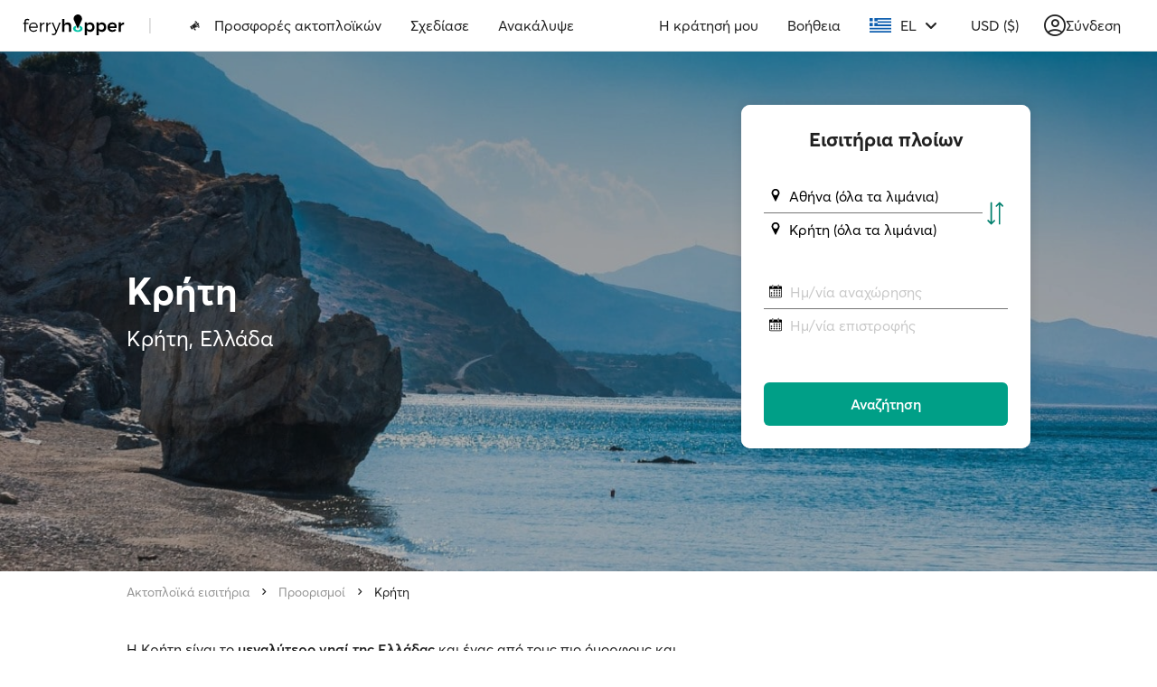

--- FILE ---
content_type: text/html; charset=utf-8
request_url: https://www.google.com/recaptcha/api2/anchor?ar=1&k=6Ld_kYEUAAAAANgTBUWEOo2vAcjMsF9jSVFXLBVX&co=aHR0cHM6Ly93d3cuZmVycnlob3BwZXIuY29tOjQ0Mw..&hl=en&v=PoyoqOPhxBO7pBk68S4YbpHZ&size=invisible&anchor-ms=20000&execute-ms=30000&cb=bj7xmebfdc4m
body_size: 48704
content:
<!DOCTYPE HTML><html dir="ltr" lang="en"><head><meta http-equiv="Content-Type" content="text/html; charset=UTF-8">
<meta http-equiv="X-UA-Compatible" content="IE=edge">
<title>reCAPTCHA</title>
<style type="text/css">
/* cyrillic-ext */
@font-face {
  font-family: 'Roboto';
  font-style: normal;
  font-weight: 400;
  font-stretch: 100%;
  src: url(//fonts.gstatic.com/s/roboto/v48/KFO7CnqEu92Fr1ME7kSn66aGLdTylUAMa3GUBHMdazTgWw.woff2) format('woff2');
  unicode-range: U+0460-052F, U+1C80-1C8A, U+20B4, U+2DE0-2DFF, U+A640-A69F, U+FE2E-FE2F;
}
/* cyrillic */
@font-face {
  font-family: 'Roboto';
  font-style: normal;
  font-weight: 400;
  font-stretch: 100%;
  src: url(//fonts.gstatic.com/s/roboto/v48/KFO7CnqEu92Fr1ME7kSn66aGLdTylUAMa3iUBHMdazTgWw.woff2) format('woff2');
  unicode-range: U+0301, U+0400-045F, U+0490-0491, U+04B0-04B1, U+2116;
}
/* greek-ext */
@font-face {
  font-family: 'Roboto';
  font-style: normal;
  font-weight: 400;
  font-stretch: 100%;
  src: url(//fonts.gstatic.com/s/roboto/v48/KFO7CnqEu92Fr1ME7kSn66aGLdTylUAMa3CUBHMdazTgWw.woff2) format('woff2');
  unicode-range: U+1F00-1FFF;
}
/* greek */
@font-face {
  font-family: 'Roboto';
  font-style: normal;
  font-weight: 400;
  font-stretch: 100%;
  src: url(//fonts.gstatic.com/s/roboto/v48/KFO7CnqEu92Fr1ME7kSn66aGLdTylUAMa3-UBHMdazTgWw.woff2) format('woff2');
  unicode-range: U+0370-0377, U+037A-037F, U+0384-038A, U+038C, U+038E-03A1, U+03A3-03FF;
}
/* math */
@font-face {
  font-family: 'Roboto';
  font-style: normal;
  font-weight: 400;
  font-stretch: 100%;
  src: url(//fonts.gstatic.com/s/roboto/v48/KFO7CnqEu92Fr1ME7kSn66aGLdTylUAMawCUBHMdazTgWw.woff2) format('woff2');
  unicode-range: U+0302-0303, U+0305, U+0307-0308, U+0310, U+0312, U+0315, U+031A, U+0326-0327, U+032C, U+032F-0330, U+0332-0333, U+0338, U+033A, U+0346, U+034D, U+0391-03A1, U+03A3-03A9, U+03B1-03C9, U+03D1, U+03D5-03D6, U+03F0-03F1, U+03F4-03F5, U+2016-2017, U+2034-2038, U+203C, U+2040, U+2043, U+2047, U+2050, U+2057, U+205F, U+2070-2071, U+2074-208E, U+2090-209C, U+20D0-20DC, U+20E1, U+20E5-20EF, U+2100-2112, U+2114-2115, U+2117-2121, U+2123-214F, U+2190, U+2192, U+2194-21AE, U+21B0-21E5, U+21F1-21F2, U+21F4-2211, U+2213-2214, U+2216-22FF, U+2308-230B, U+2310, U+2319, U+231C-2321, U+2336-237A, U+237C, U+2395, U+239B-23B7, U+23D0, U+23DC-23E1, U+2474-2475, U+25AF, U+25B3, U+25B7, U+25BD, U+25C1, U+25CA, U+25CC, U+25FB, U+266D-266F, U+27C0-27FF, U+2900-2AFF, U+2B0E-2B11, U+2B30-2B4C, U+2BFE, U+3030, U+FF5B, U+FF5D, U+1D400-1D7FF, U+1EE00-1EEFF;
}
/* symbols */
@font-face {
  font-family: 'Roboto';
  font-style: normal;
  font-weight: 400;
  font-stretch: 100%;
  src: url(//fonts.gstatic.com/s/roboto/v48/KFO7CnqEu92Fr1ME7kSn66aGLdTylUAMaxKUBHMdazTgWw.woff2) format('woff2');
  unicode-range: U+0001-000C, U+000E-001F, U+007F-009F, U+20DD-20E0, U+20E2-20E4, U+2150-218F, U+2190, U+2192, U+2194-2199, U+21AF, U+21E6-21F0, U+21F3, U+2218-2219, U+2299, U+22C4-22C6, U+2300-243F, U+2440-244A, U+2460-24FF, U+25A0-27BF, U+2800-28FF, U+2921-2922, U+2981, U+29BF, U+29EB, U+2B00-2BFF, U+4DC0-4DFF, U+FFF9-FFFB, U+10140-1018E, U+10190-1019C, U+101A0, U+101D0-101FD, U+102E0-102FB, U+10E60-10E7E, U+1D2C0-1D2D3, U+1D2E0-1D37F, U+1F000-1F0FF, U+1F100-1F1AD, U+1F1E6-1F1FF, U+1F30D-1F30F, U+1F315, U+1F31C, U+1F31E, U+1F320-1F32C, U+1F336, U+1F378, U+1F37D, U+1F382, U+1F393-1F39F, U+1F3A7-1F3A8, U+1F3AC-1F3AF, U+1F3C2, U+1F3C4-1F3C6, U+1F3CA-1F3CE, U+1F3D4-1F3E0, U+1F3ED, U+1F3F1-1F3F3, U+1F3F5-1F3F7, U+1F408, U+1F415, U+1F41F, U+1F426, U+1F43F, U+1F441-1F442, U+1F444, U+1F446-1F449, U+1F44C-1F44E, U+1F453, U+1F46A, U+1F47D, U+1F4A3, U+1F4B0, U+1F4B3, U+1F4B9, U+1F4BB, U+1F4BF, U+1F4C8-1F4CB, U+1F4D6, U+1F4DA, U+1F4DF, U+1F4E3-1F4E6, U+1F4EA-1F4ED, U+1F4F7, U+1F4F9-1F4FB, U+1F4FD-1F4FE, U+1F503, U+1F507-1F50B, U+1F50D, U+1F512-1F513, U+1F53E-1F54A, U+1F54F-1F5FA, U+1F610, U+1F650-1F67F, U+1F687, U+1F68D, U+1F691, U+1F694, U+1F698, U+1F6AD, U+1F6B2, U+1F6B9-1F6BA, U+1F6BC, U+1F6C6-1F6CF, U+1F6D3-1F6D7, U+1F6E0-1F6EA, U+1F6F0-1F6F3, U+1F6F7-1F6FC, U+1F700-1F7FF, U+1F800-1F80B, U+1F810-1F847, U+1F850-1F859, U+1F860-1F887, U+1F890-1F8AD, U+1F8B0-1F8BB, U+1F8C0-1F8C1, U+1F900-1F90B, U+1F93B, U+1F946, U+1F984, U+1F996, U+1F9E9, U+1FA00-1FA6F, U+1FA70-1FA7C, U+1FA80-1FA89, U+1FA8F-1FAC6, U+1FACE-1FADC, U+1FADF-1FAE9, U+1FAF0-1FAF8, U+1FB00-1FBFF;
}
/* vietnamese */
@font-face {
  font-family: 'Roboto';
  font-style: normal;
  font-weight: 400;
  font-stretch: 100%;
  src: url(//fonts.gstatic.com/s/roboto/v48/KFO7CnqEu92Fr1ME7kSn66aGLdTylUAMa3OUBHMdazTgWw.woff2) format('woff2');
  unicode-range: U+0102-0103, U+0110-0111, U+0128-0129, U+0168-0169, U+01A0-01A1, U+01AF-01B0, U+0300-0301, U+0303-0304, U+0308-0309, U+0323, U+0329, U+1EA0-1EF9, U+20AB;
}
/* latin-ext */
@font-face {
  font-family: 'Roboto';
  font-style: normal;
  font-weight: 400;
  font-stretch: 100%;
  src: url(//fonts.gstatic.com/s/roboto/v48/KFO7CnqEu92Fr1ME7kSn66aGLdTylUAMa3KUBHMdazTgWw.woff2) format('woff2');
  unicode-range: U+0100-02BA, U+02BD-02C5, U+02C7-02CC, U+02CE-02D7, U+02DD-02FF, U+0304, U+0308, U+0329, U+1D00-1DBF, U+1E00-1E9F, U+1EF2-1EFF, U+2020, U+20A0-20AB, U+20AD-20C0, U+2113, U+2C60-2C7F, U+A720-A7FF;
}
/* latin */
@font-face {
  font-family: 'Roboto';
  font-style: normal;
  font-weight: 400;
  font-stretch: 100%;
  src: url(//fonts.gstatic.com/s/roboto/v48/KFO7CnqEu92Fr1ME7kSn66aGLdTylUAMa3yUBHMdazQ.woff2) format('woff2');
  unicode-range: U+0000-00FF, U+0131, U+0152-0153, U+02BB-02BC, U+02C6, U+02DA, U+02DC, U+0304, U+0308, U+0329, U+2000-206F, U+20AC, U+2122, U+2191, U+2193, U+2212, U+2215, U+FEFF, U+FFFD;
}
/* cyrillic-ext */
@font-face {
  font-family: 'Roboto';
  font-style: normal;
  font-weight: 500;
  font-stretch: 100%;
  src: url(//fonts.gstatic.com/s/roboto/v48/KFO7CnqEu92Fr1ME7kSn66aGLdTylUAMa3GUBHMdazTgWw.woff2) format('woff2');
  unicode-range: U+0460-052F, U+1C80-1C8A, U+20B4, U+2DE0-2DFF, U+A640-A69F, U+FE2E-FE2F;
}
/* cyrillic */
@font-face {
  font-family: 'Roboto';
  font-style: normal;
  font-weight: 500;
  font-stretch: 100%;
  src: url(//fonts.gstatic.com/s/roboto/v48/KFO7CnqEu92Fr1ME7kSn66aGLdTylUAMa3iUBHMdazTgWw.woff2) format('woff2');
  unicode-range: U+0301, U+0400-045F, U+0490-0491, U+04B0-04B1, U+2116;
}
/* greek-ext */
@font-face {
  font-family: 'Roboto';
  font-style: normal;
  font-weight: 500;
  font-stretch: 100%;
  src: url(//fonts.gstatic.com/s/roboto/v48/KFO7CnqEu92Fr1ME7kSn66aGLdTylUAMa3CUBHMdazTgWw.woff2) format('woff2');
  unicode-range: U+1F00-1FFF;
}
/* greek */
@font-face {
  font-family: 'Roboto';
  font-style: normal;
  font-weight: 500;
  font-stretch: 100%;
  src: url(//fonts.gstatic.com/s/roboto/v48/KFO7CnqEu92Fr1ME7kSn66aGLdTylUAMa3-UBHMdazTgWw.woff2) format('woff2');
  unicode-range: U+0370-0377, U+037A-037F, U+0384-038A, U+038C, U+038E-03A1, U+03A3-03FF;
}
/* math */
@font-face {
  font-family: 'Roboto';
  font-style: normal;
  font-weight: 500;
  font-stretch: 100%;
  src: url(//fonts.gstatic.com/s/roboto/v48/KFO7CnqEu92Fr1ME7kSn66aGLdTylUAMawCUBHMdazTgWw.woff2) format('woff2');
  unicode-range: U+0302-0303, U+0305, U+0307-0308, U+0310, U+0312, U+0315, U+031A, U+0326-0327, U+032C, U+032F-0330, U+0332-0333, U+0338, U+033A, U+0346, U+034D, U+0391-03A1, U+03A3-03A9, U+03B1-03C9, U+03D1, U+03D5-03D6, U+03F0-03F1, U+03F4-03F5, U+2016-2017, U+2034-2038, U+203C, U+2040, U+2043, U+2047, U+2050, U+2057, U+205F, U+2070-2071, U+2074-208E, U+2090-209C, U+20D0-20DC, U+20E1, U+20E5-20EF, U+2100-2112, U+2114-2115, U+2117-2121, U+2123-214F, U+2190, U+2192, U+2194-21AE, U+21B0-21E5, U+21F1-21F2, U+21F4-2211, U+2213-2214, U+2216-22FF, U+2308-230B, U+2310, U+2319, U+231C-2321, U+2336-237A, U+237C, U+2395, U+239B-23B7, U+23D0, U+23DC-23E1, U+2474-2475, U+25AF, U+25B3, U+25B7, U+25BD, U+25C1, U+25CA, U+25CC, U+25FB, U+266D-266F, U+27C0-27FF, U+2900-2AFF, U+2B0E-2B11, U+2B30-2B4C, U+2BFE, U+3030, U+FF5B, U+FF5D, U+1D400-1D7FF, U+1EE00-1EEFF;
}
/* symbols */
@font-face {
  font-family: 'Roboto';
  font-style: normal;
  font-weight: 500;
  font-stretch: 100%;
  src: url(//fonts.gstatic.com/s/roboto/v48/KFO7CnqEu92Fr1ME7kSn66aGLdTylUAMaxKUBHMdazTgWw.woff2) format('woff2');
  unicode-range: U+0001-000C, U+000E-001F, U+007F-009F, U+20DD-20E0, U+20E2-20E4, U+2150-218F, U+2190, U+2192, U+2194-2199, U+21AF, U+21E6-21F0, U+21F3, U+2218-2219, U+2299, U+22C4-22C6, U+2300-243F, U+2440-244A, U+2460-24FF, U+25A0-27BF, U+2800-28FF, U+2921-2922, U+2981, U+29BF, U+29EB, U+2B00-2BFF, U+4DC0-4DFF, U+FFF9-FFFB, U+10140-1018E, U+10190-1019C, U+101A0, U+101D0-101FD, U+102E0-102FB, U+10E60-10E7E, U+1D2C0-1D2D3, U+1D2E0-1D37F, U+1F000-1F0FF, U+1F100-1F1AD, U+1F1E6-1F1FF, U+1F30D-1F30F, U+1F315, U+1F31C, U+1F31E, U+1F320-1F32C, U+1F336, U+1F378, U+1F37D, U+1F382, U+1F393-1F39F, U+1F3A7-1F3A8, U+1F3AC-1F3AF, U+1F3C2, U+1F3C4-1F3C6, U+1F3CA-1F3CE, U+1F3D4-1F3E0, U+1F3ED, U+1F3F1-1F3F3, U+1F3F5-1F3F7, U+1F408, U+1F415, U+1F41F, U+1F426, U+1F43F, U+1F441-1F442, U+1F444, U+1F446-1F449, U+1F44C-1F44E, U+1F453, U+1F46A, U+1F47D, U+1F4A3, U+1F4B0, U+1F4B3, U+1F4B9, U+1F4BB, U+1F4BF, U+1F4C8-1F4CB, U+1F4D6, U+1F4DA, U+1F4DF, U+1F4E3-1F4E6, U+1F4EA-1F4ED, U+1F4F7, U+1F4F9-1F4FB, U+1F4FD-1F4FE, U+1F503, U+1F507-1F50B, U+1F50D, U+1F512-1F513, U+1F53E-1F54A, U+1F54F-1F5FA, U+1F610, U+1F650-1F67F, U+1F687, U+1F68D, U+1F691, U+1F694, U+1F698, U+1F6AD, U+1F6B2, U+1F6B9-1F6BA, U+1F6BC, U+1F6C6-1F6CF, U+1F6D3-1F6D7, U+1F6E0-1F6EA, U+1F6F0-1F6F3, U+1F6F7-1F6FC, U+1F700-1F7FF, U+1F800-1F80B, U+1F810-1F847, U+1F850-1F859, U+1F860-1F887, U+1F890-1F8AD, U+1F8B0-1F8BB, U+1F8C0-1F8C1, U+1F900-1F90B, U+1F93B, U+1F946, U+1F984, U+1F996, U+1F9E9, U+1FA00-1FA6F, U+1FA70-1FA7C, U+1FA80-1FA89, U+1FA8F-1FAC6, U+1FACE-1FADC, U+1FADF-1FAE9, U+1FAF0-1FAF8, U+1FB00-1FBFF;
}
/* vietnamese */
@font-face {
  font-family: 'Roboto';
  font-style: normal;
  font-weight: 500;
  font-stretch: 100%;
  src: url(//fonts.gstatic.com/s/roboto/v48/KFO7CnqEu92Fr1ME7kSn66aGLdTylUAMa3OUBHMdazTgWw.woff2) format('woff2');
  unicode-range: U+0102-0103, U+0110-0111, U+0128-0129, U+0168-0169, U+01A0-01A1, U+01AF-01B0, U+0300-0301, U+0303-0304, U+0308-0309, U+0323, U+0329, U+1EA0-1EF9, U+20AB;
}
/* latin-ext */
@font-face {
  font-family: 'Roboto';
  font-style: normal;
  font-weight: 500;
  font-stretch: 100%;
  src: url(//fonts.gstatic.com/s/roboto/v48/KFO7CnqEu92Fr1ME7kSn66aGLdTylUAMa3KUBHMdazTgWw.woff2) format('woff2');
  unicode-range: U+0100-02BA, U+02BD-02C5, U+02C7-02CC, U+02CE-02D7, U+02DD-02FF, U+0304, U+0308, U+0329, U+1D00-1DBF, U+1E00-1E9F, U+1EF2-1EFF, U+2020, U+20A0-20AB, U+20AD-20C0, U+2113, U+2C60-2C7F, U+A720-A7FF;
}
/* latin */
@font-face {
  font-family: 'Roboto';
  font-style: normal;
  font-weight: 500;
  font-stretch: 100%;
  src: url(//fonts.gstatic.com/s/roboto/v48/KFO7CnqEu92Fr1ME7kSn66aGLdTylUAMa3yUBHMdazQ.woff2) format('woff2');
  unicode-range: U+0000-00FF, U+0131, U+0152-0153, U+02BB-02BC, U+02C6, U+02DA, U+02DC, U+0304, U+0308, U+0329, U+2000-206F, U+20AC, U+2122, U+2191, U+2193, U+2212, U+2215, U+FEFF, U+FFFD;
}
/* cyrillic-ext */
@font-face {
  font-family: 'Roboto';
  font-style: normal;
  font-weight: 900;
  font-stretch: 100%;
  src: url(//fonts.gstatic.com/s/roboto/v48/KFO7CnqEu92Fr1ME7kSn66aGLdTylUAMa3GUBHMdazTgWw.woff2) format('woff2');
  unicode-range: U+0460-052F, U+1C80-1C8A, U+20B4, U+2DE0-2DFF, U+A640-A69F, U+FE2E-FE2F;
}
/* cyrillic */
@font-face {
  font-family: 'Roboto';
  font-style: normal;
  font-weight: 900;
  font-stretch: 100%;
  src: url(//fonts.gstatic.com/s/roboto/v48/KFO7CnqEu92Fr1ME7kSn66aGLdTylUAMa3iUBHMdazTgWw.woff2) format('woff2');
  unicode-range: U+0301, U+0400-045F, U+0490-0491, U+04B0-04B1, U+2116;
}
/* greek-ext */
@font-face {
  font-family: 'Roboto';
  font-style: normal;
  font-weight: 900;
  font-stretch: 100%;
  src: url(//fonts.gstatic.com/s/roboto/v48/KFO7CnqEu92Fr1ME7kSn66aGLdTylUAMa3CUBHMdazTgWw.woff2) format('woff2');
  unicode-range: U+1F00-1FFF;
}
/* greek */
@font-face {
  font-family: 'Roboto';
  font-style: normal;
  font-weight: 900;
  font-stretch: 100%;
  src: url(//fonts.gstatic.com/s/roboto/v48/KFO7CnqEu92Fr1ME7kSn66aGLdTylUAMa3-UBHMdazTgWw.woff2) format('woff2');
  unicode-range: U+0370-0377, U+037A-037F, U+0384-038A, U+038C, U+038E-03A1, U+03A3-03FF;
}
/* math */
@font-face {
  font-family: 'Roboto';
  font-style: normal;
  font-weight: 900;
  font-stretch: 100%;
  src: url(//fonts.gstatic.com/s/roboto/v48/KFO7CnqEu92Fr1ME7kSn66aGLdTylUAMawCUBHMdazTgWw.woff2) format('woff2');
  unicode-range: U+0302-0303, U+0305, U+0307-0308, U+0310, U+0312, U+0315, U+031A, U+0326-0327, U+032C, U+032F-0330, U+0332-0333, U+0338, U+033A, U+0346, U+034D, U+0391-03A1, U+03A3-03A9, U+03B1-03C9, U+03D1, U+03D5-03D6, U+03F0-03F1, U+03F4-03F5, U+2016-2017, U+2034-2038, U+203C, U+2040, U+2043, U+2047, U+2050, U+2057, U+205F, U+2070-2071, U+2074-208E, U+2090-209C, U+20D0-20DC, U+20E1, U+20E5-20EF, U+2100-2112, U+2114-2115, U+2117-2121, U+2123-214F, U+2190, U+2192, U+2194-21AE, U+21B0-21E5, U+21F1-21F2, U+21F4-2211, U+2213-2214, U+2216-22FF, U+2308-230B, U+2310, U+2319, U+231C-2321, U+2336-237A, U+237C, U+2395, U+239B-23B7, U+23D0, U+23DC-23E1, U+2474-2475, U+25AF, U+25B3, U+25B7, U+25BD, U+25C1, U+25CA, U+25CC, U+25FB, U+266D-266F, U+27C0-27FF, U+2900-2AFF, U+2B0E-2B11, U+2B30-2B4C, U+2BFE, U+3030, U+FF5B, U+FF5D, U+1D400-1D7FF, U+1EE00-1EEFF;
}
/* symbols */
@font-face {
  font-family: 'Roboto';
  font-style: normal;
  font-weight: 900;
  font-stretch: 100%;
  src: url(//fonts.gstatic.com/s/roboto/v48/KFO7CnqEu92Fr1ME7kSn66aGLdTylUAMaxKUBHMdazTgWw.woff2) format('woff2');
  unicode-range: U+0001-000C, U+000E-001F, U+007F-009F, U+20DD-20E0, U+20E2-20E4, U+2150-218F, U+2190, U+2192, U+2194-2199, U+21AF, U+21E6-21F0, U+21F3, U+2218-2219, U+2299, U+22C4-22C6, U+2300-243F, U+2440-244A, U+2460-24FF, U+25A0-27BF, U+2800-28FF, U+2921-2922, U+2981, U+29BF, U+29EB, U+2B00-2BFF, U+4DC0-4DFF, U+FFF9-FFFB, U+10140-1018E, U+10190-1019C, U+101A0, U+101D0-101FD, U+102E0-102FB, U+10E60-10E7E, U+1D2C0-1D2D3, U+1D2E0-1D37F, U+1F000-1F0FF, U+1F100-1F1AD, U+1F1E6-1F1FF, U+1F30D-1F30F, U+1F315, U+1F31C, U+1F31E, U+1F320-1F32C, U+1F336, U+1F378, U+1F37D, U+1F382, U+1F393-1F39F, U+1F3A7-1F3A8, U+1F3AC-1F3AF, U+1F3C2, U+1F3C4-1F3C6, U+1F3CA-1F3CE, U+1F3D4-1F3E0, U+1F3ED, U+1F3F1-1F3F3, U+1F3F5-1F3F7, U+1F408, U+1F415, U+1F41F, U+1F426, U+1F43F, U+1F441-1F442, U+1F444, U+1F446-1F449, U+1F44C-1F44E, U+1F453, U+1F46A, U+1F47D, U+1F4A3, U+1F4B0, U+1F4B3, U+1F4B9, U+1F4BB, U+1F4BF, U+1F4C8-1F4CB, U+1F4D6, U+1F4DA, U+1F4DF, U+1F4E3-1F4E6, U+1F4EA-1F4ED, U+1F4F7, U+1F4F9-1F4FB, U+1F4FD-1F4FE, U+1F503, U+1F507-1F50B, U+1F50D, U+1F512-1F513, U+1F53E-1F54A, U+1F54F-1F5FA, U+1F610, U+1F650-1F67F, U+1F687, U+1F68D, U+1F691, U+1F694, U+1F698, U+1F6AD, U+1F6B2, U+1F6B9-1F6BA, U+1F6BC, U+1F6C6-1F6CF, U+1F6D3-1F6D7, U+1F6E0-1F6EA, U+1F6F0-1F6F3, U+1F6F7-1F6FC, U+1F700-1F7FF, U+1F800-1F80B, U+1F810-1F847, U+1F850-1F859, U+1F860-1F887, U+1F890-1F8AD, U+1F8B0-1F8BB, U+1F8C0-1F8C1, U+1F900-1F90B, U+1F93B, U+1F946, U+1F984, U+1F996, U+1F9E9, U+1FA00-1FA6F, U+1FA70-1FA7C, U+1FA80-1FA89, U+1FA8F-1FAC6, U+1FACE-1FADC, U+1FADF-1FAE9, U+1FAF0-1FAF8, U+1FB00-1FBFF;
}
/* vietnamese */
@font-face {
  font-family: 'Roboto';
  font-style: normal;
  font-weight: 900;
  font-stretch: 100%;
  src: url(//fonts.gstatic.com/s/roboto/v48/KFO7CnqEu92Fr1ME7kSn66aGLdTylUAMa3OUBHMdazTgWw.woff2) format('woff2');
  unicode-range: U+0102-0103, U+0110-0111, U+0128-0129, U+0168-0169, U+01A0-01A1, U+01AF-01B0, U+0300-0301, U+0303-0304, U+0308-0309, U+0323, U+0329, U+1EA0-1EF9, U+20AB;
}
/* latin-ext */
@font-face {
  font-family: 'Roboto';
  font-style: normal;
  font-weight: 900;
  font-stretch: 100%;
  src: url(//fonts.gstatic.com/s/roboto/v48/KFO7CnqEu92Fr1ME7kSn66aGLdTylUAMa3KUBHMdazTgWw.woff2) format('woff2');
  unicode-range: U+0100-02BA, U+02BD-02C5, U+02C7-02CC, U+02CE-02D7, U+02DD-02FF, U+0304, U+0308, U+0329, U+1D00-1DBF, U+1E00-1E9F, U+1EF2-1EFF, U+2020, U+20A0-20AB, U+20AD-20C0, U+2113, U+2C60-2C7F, U+A720-A7FF;
}
/* latin */
@font-face {
  font-family: 'Roboto';
  font-style: normal;
  font-weight: 900;
  font-stretch: 100%;
  src: url(//fonts.gstatic.com/s/roboto/v48/KFO7CnqEu92Fr1ME7kSn66aGLdTylUAMa3yUBHMdazQ.woff2) format('woff2');
  unicode-range: U+0000-00FF, U+0131, U+0152-0153, U+02BB-02BC, U+02C6, U+02DA, U+02DC, U+0304, U+0308, U+0329, U+2000-206F, U+20AC, U+2122, U+2191, U+2193, U+2212, U+2215, U+FEFF, U+FFFD;
}

</style>
<link rel="stylesheet" type="text/css" href="https://www.gstatic.com/recaptcha/releases/PoyoqOPhxBO7pBk68S4YbpHZ/styles__ltr.css">
<script nonce="Ih-SIwuj73tZvPEhowke9g" type="text/javascript">window['__recaptcha_api'] = 'https://www.google.com/recaptcha/api2/';</script>
<script type="text/javascript" src="https://www.gstatic.com/recaptcha/releases/PoyoqOPhxBO7pBk68S4YbpHZ/recaptcha__en.js" nonce="Ih-SIwuj73tZvPEhowke9g">
      
    </script></head>
<body><div id="rc-anchor-alert" class="rc-anchor-alert"></div>
<input type="hidden" id="recaptcha-token" value="[base64]">
<script type="text/javascript" nonce="Ih-SIwuj73tZvPEhowke9g">
      recaptcha.anchor.Main.init("[\x22ainput\x22,[\x22bgdata\x22,\x22\x22,\[base64]/[base64]/[base64]/[base64]/cjw8ejpyPj4+eil9Y2F0Y2gobCl7dGhyb3cgbDt9fSxIPWZ1bmN0aW9uKHcsdCx6KXtpZih3PT0xOTR8fHc9PTIwOCl0LnZbd10/dC52W3ddLmNvbmNhdCh6KTp0LnZbd109b2Yoeix0KTtlbHNle2lmKHQuYkImJnchPTMxNylyZXR1cm47dz09NjZ8fHc9PTEyMnx8dz09NDcwfHx3PT00NHx8dz09NDE2fHx3PT0zOTd8fHc9PTQyMXx8dz09Njh8fHc9PTcwfHx3PT0xODQ/[base64]/[base64]/[base64]/bmV3IGRbVl0oSlswXSk6cD09Mj9uZXcgZFtWXShKWzBdLEpbMV0pOnA9PTM/bmV3IGRbVl0oSlswXSxKWzFdLEpbMl0pOnA9PTQ/[base64]/[base64]/[base64]/[base64]\x22,\[base64]\x22,\x22R3/[base64]/ChMKtKMOewrMBAzYwDcOMwqZcLcOUK8OEHsKewq/DlMO6wrIEe8OENg7CszLDg0/Csm7CqlldwoEAV2gOdMKkwrrDp3bDmDIHw7DCkFnDtsOTX8KHwqNJwqvDucKRwokTwrrCmsKxw6hAw5hWwqLDiMOQw43CtyLDlzLClcOmfTbCksKdBMONwr/ColjDvsKGw5JdV8Kiw7EZN8Ota8KrwrsGM8KAw5fDlcOuVDzCpm/DsWcIwrUAWW9+JT3DjWPCs8OUFT9Bw7ACwo17w4jDn8Kkw5kPLMKYw7pRwoAHwrnCnQHDu33Cv8KMw6XDv1nCqsOawp7CqBfChsOjcMK4Lw7Cvw7CkVfDicOcNFR0wr/DqcO6w6B4SANnwp3Dq3fDk8KHZTTCh8OIw7DCtsK8wrXCnsKrwpAWwrvCrGDCiD3CrW3DmcK+OCTDjMK9CsO8XsOgG2lRw4LCnXjDnhMBw4rCpsOmwpVuCcK8LxZLHMK8w7sgwqfClsOfHMKXcSRrwr/Du0HDiko4GinDjMOIwqtxw4Bcwo7CgmnCucOvccOSwq4sHMOnDMKKw4TDpWEBEMODQ2HCtBHDpRMeXMOiw6LDsn8iRcK0wr9ADcOMXBjCgsKAIsKnccOOCyjCmcODC8OsKEcQaE/DtsKML8K/woNpA1V4w5UNf8Knw7/DpcOPHMKdwqZiaU/DokTCiUtdEcKkMcOdw7rDvjvDpsK2O8OACEjCh8ODCXgueDDCtQXCisOgw6DDuTbDl2ZLw4x6RjI9AmZ4acK7wojDug/CggXDtMOGw6c5woBvwp44T8K7YcOOw59/DQUpfF7DsUQFbsOfwoxDwr/CpsONSsKdwr/CicORwoPCrMOlPsKJwoxqTMOJwonCtMOwwrDDjsOdw6s2L8KqbsOEw7nDi8KPw5l5woLDgMO7Yy48EyBIw7Z/ckYNw7g/[base64]/DjcOXPFXCosKgYFnCoMK2PU8+w6fCgEzCrsO7fsKkbSnCocKHw7vDuMKwwrnDuR4Ia1BBa8KUOm9KwrU+dMOtwqZhFGh+w5/[base64]/Dg8K1UsKhw73Dmhtlwq99Fio6w4vDjMKRw5rDucKud33DokDCvcKmOQAzFXzCjcKqFMOuZyV0Fi8cLFDDpsO4GWVeJG5Uw7rDji7DgMKbw5cSwqTDpRxkwrgQwo1rRn7DqcOCNMO1wqHCq8K/ecO9DcO1MRJuGixjLANWwrfCmnPCkVoIBQ/Dp8KAOGDDq8ODTG/ClQ0MGcKRDCXDusKKwrjDk38JdcK2NcOvwp83wovCs8OkQiA8wrTCk8OHwqgxQH7Cl8Kiw75gw4zCnMO5KcOKXxhowqXCt8O8w5R+woTCtU/DmlYrbcKzwqYRNn5gPMKLRsKUwqfDqcKaw6/DjsKtw7dnw5/CmsKlEcKYNsKYaljCssKywoFgwodWwrUwQgbCmCjCqzttMMODEG7Dp8KKKsKpW3bCg8OhIcOnWWnDr8OiYl7DtRHDtsOAMcKzNCrDhcKWf00ffXI7esOyOTk6wrVIH8KJw55Aw47CukIWwq/CpMKrw4fDpsK4NsKCUA5iJQgJUjrDusOPY0FaLsKXeB7CjMKIw73DpEgrw77Ci8OaeywcwpAgNcKIa8KhHRHCgcKFwogLOH/CmsOhE8K2w7stwrHDsTPCgzHDvS9zw5MwwozDmsOWwpI8E1vDvcOqwrLDkhNew4/[base64]/CgHTDlQjCu0hmw6d4Sws0JMKTa8O9Gx1XBDl1IcOJwp/Dvw7DpMOiw6XDvnbCo8KUwpYpIXjDpsKUAcKzNkIsw5Y4wqvCg8KdwqjCjsKtw6J1eMKew6V9VcOpOlBPcXTCtVvCljTDkcKpwo/Ch8KfwrPCpy9ADsOzZ03DjcKowrl7F3nDnkfDn2DDuMKIwqbDsMOuwrRNMU/[base64]/DrDjDhEDDrsKdCSbCmMKWQcKWc8KSZMOlYhvDgcKdw5EnwqPDmlxlO37Cq8KPw7osYMKgbUvClELDqX5twph5QnBswrUxasOTJXnCrC/CksO/[base64]/[base64]/H3zDjMKKwohYwotjDwNqBcO4agJ5wrfCqMO8Tzo9RX5CXcK7S8OqPFHCrQAffMKgNMOHTUQmw4zDs8KZY8O8w6JCMGbDmH05T2/DucKRw4LDuTjCgSHDlUXCrMOZEhQycsKfRSxFw4xEwqbCkcONYMK4KMKAeSpqwqXCi08kBcKTw4TCpMKPEcKtw7DCl8KKZSg/e8KFPsKAw7TCn1rClsK/VErCg8OjRwXDg8OLbBYfwp4BwocHwpjCjn/CpsO5wpUQaMOVC8O5K8KUZMORY8OYesKZOcKxwrEawp1lwoMSwp4CBMK4flvCksKbZDQbbh4zCsOeYsK3PMOxwpBXH1zCkVrCj3fDmcOJw7B8TDbDs8K6wrvCssKXwqzCssOXw79kXsKFGhMGwo/CtsOjRxHCqwVrbcO1NGrDo8K0wodkFsKHwo5kw5zDgsOXPD4Iw6zCvcKMEUI2w7TDizLDhEjDn8OwCsO0YAQQw5zDoyPDkCDDjhBRw7d1GMKFwrbDljdqwqkgwqI6XcORwoIMQj/DjiDCiMK+w497BMKrw6V7w4hdwqF9w5dUw6E4w4fDjcKhC17DiU13w64uwrjDj0TCl3BMw70Awo4mw6kiwq7CuCM/QcOsQcK1w4nDu8Oyw6dNwq3DusKvwqfDrWVtwpUNw6PDiw7CuXbDqnbCpWHCkcOKw5DDhsO0TVNvwokJwpnDoWfCisKdwp7DnC1aOUTCuMOmXi1dCsKbYyUewp/CuQnCkcKcS2/CisOKEMO9w4rCucOKw4/DqMKewrvCvEtewr4XIMKqw5UYwrZiwrHChQbDjcKCLi7CrsO/XVvDqcOxWWdVJcOPTMKNwovCm8Olw7PDkH0dN3TDo8KGw6A5wrPDuxnDpcK4w6rCpMODwpcXwqXDqMOQGX7DpEJdUAzDmnMCw49iOUnDmG/Cm8K+eR3DlcKHwoY/CiB9XsOaOMKkwo3DlsKMwqXCq0sYQ0vCjcO/AMK4woleOF3CjsKbwpPDkzouRjTDhcObHMKlwrbCkwh6wp4fwobDpcOqKcOXw7/ClwPCnz8Fwq3DnU1nw4rDncK5wr/DkMKyesO4w4HDmHDChhfCin9hwp7Doy/CvMKHBFUMWcO4woPDswpYEQLDsMOLFMK8woHDlznDv8OzFsO3AmxScsOYTsO2OCgtcMO+B8K4wqTCrMKTwqbDiAxgw4RXw7LDjMOJe8KSVcKKIMOlGMOiYsKEw7LDp3vDnUbDgktINMKiw4LCpcO4woTDv8K6ecKew4DDuXArCDfCmTzDtStIHsKpw5/DtCrCtHs8DsK3w7tgwqZxBibCrgsWTMKBwrPCpMOhw48YdsKcB8K/wq9Rwq8awofClsKuwpIdQmLCo8KIwpARwrsyEsOnXMKZw77DuQMLRsOfI8Ksw5LCm8OZaCAzw5TDnwbCuhvCqRA5KVFyOCDDrcOMBBQ1woPCglPCpV3Dq8Kzw4DDjMO3QA/CvRjCgyZuU37CkVzCmAPCnsO3BAnDk8KBw4zDgFYpw6Vew6bCjDvCl8KiTMOmw5rDmsObwqbCuCVGw6LDgC1zw5TCjsO8wqjCgWVOw6HCrFfCjcKDNcK6wrPClWM2w7dzW17CucKDwrMJwoBuQm1vw67Dlhpkwr98w5bDhAszHAVtw6Q/wqHCkWBLwqlXw6vDg2vDmsOYSMOlw4XDj8KsT8O2w60URMKhwqMiwoYxw5HDr8OsLlkBwrHCvcO7wo8Kw63Cry7DsMKWEX3Dvxdzw6HClcKtw69qw7FvSMK7az5ZMnJPDcKJOMKxwqtvdi3CocOIXF7CpsOhwqTDnsKWw58ARsKGOsOND8KsMUpiwoQJDD/DscKZw5YWwoYCZyAUwqXDlyvCmsKaw5x1wqBsS8OBEMK6wqUTw7YZwo3DsE3Co8K2b31PwqnDpD/[base64]/fsOmw6LDqEnDqcOQw4XDjcOQw55JBcOowocsw7IAwqsNOcO4MsOuw4bDo8KXwqjDnmbCvcKnw7jDicKHwrxXPEdKwoXCkVbDmsKxQXl2YcO0TBRSw4HDhsO2wobDmTZUwpUJw7t3wr7DiMKYCEINw6XDlMK2d8Obw5ZcCAPCrcOzNi4Hw7BWX8K2wrDDlX/[base64]/w7Z7w7Iow50NYA3DsMOKwqN6VVt/woHCryrChcO/BcODRMOUwpTCoA9CMi14WBzDlQTDpj7Du2rDmV0rRVMxN8KPDSzDmUbCkWzCo8KNw5XDssKiD8KPw6dLHsOoJ8KGwqPCrnjDlDd7DMObwog0HSNETWEMJsO8TnPDr8KRw5o7w6kNwrpFPXXDhCPClMOgw5LCskA1w47Cl0d0w4LDihLClw4jAWPDkcKMw5/[base64]/[base64]/Tx0/RxkfVQDDsFLDjnfDtsOYwrfCiXfDtMOubsKzJcObOD4lwp4yEgw2wrAOw67ClsKjw5wuUBjDlMK6wo7CqGjCtMOjwoJ1O8KjwqtsWsOnSRXDujhUw7UmFXzDpX3CnwzCqsObCcKpMyzDisO/wrrDvlh4w7XDjsOowrLCksKkUsO2EQpbM8KNw7dgPjbConvCnlLDr8K4U10gwp91cQIjf8KVwonCvsOeQGLCtxABaCMoOkzDh3Q1NDTDmFPDrghfJEHCucO6wp3DscKMw4LCsEMuw4LCncKpwog2MsOUV8K/w4sdw4JCw6DDgMOwwotfLHZqacK1Wn4cw7tuw4JnZgJjaBPCvE/CmMKNw7hBIDA5wrfCgcOqw6oqw7LCs8OSwq05GcOOQ0zClS8FSTHDtivDssOJwpsjwoANHxFjwr3CkDp7BAtTZcKSw43DtR3Ck8OIOMOwVihrWCPCtkbCg8Kxw6fDgwzDlsOsBMK3wqQxw6HDlsKLw5B4LcKkAMK5w4jDrzNCO0TDpwLChizDl8K3QsKscg9+woNuZG/DtsKaG8KTw4ETwos0wqgEwrLDncKkwrrDnkU8O1/Dr8OowqrDj8O1wr/DpgB9wo1/[base64]/w7kAdsOAwqxaWsKQwolLwpwwAcKJX8Kow7rDs8KWwpQSf27Dj1jCt3AgWGxhw4AJwqnDt8Kqw6AuQcOBwpDCuQ/CjB/DsHfCpcOzwrlYw57DosOrT8KaMsKkw64lwrgdLRTDtcKnwoLCicKWHVXDpsKlwq7DmzQUw4wEw7Q5w71CD2pCw6DDhcKOTA9gw4BlRDRZeMK8acO1wpo3dHbDpcODe3/[base64]/Dg8KRw6BWQMO1w6Mlwqd+w73CnEzCrVldwrTDg8OTw4Jow5gdDcK6GsKdw63DrVXCmVzDtSjDh8KQY8KsNsKlFMKACMOuw6tbw5nCi8Kiw4rCicO6w5vCrcOLYiB2w65fS8KtXQ3Ch8OvQV/DkD82CcKKSMKEVsKUwp5Iw6BQwplGwr5nR38AYGjCskc+w4DDo8KseHbCiS/DjcOBw4xcwrDDsGzDm8OzO8KjOhIpAcKVSsKsKh7DiWXDpHRSZMKmw57DkMKTwrLDpyfDrsOdw7LDn1rCqyBcw6Vtw5YRwqNmw57CvMKnwozDs8OmwoosbBYCCyfCl8OCwqoBVMKoQkcXw7knw5PCpcK2wpI2w4tcwqvCrsOCw4bDhcO3w7QgKH/DqlTCqzctwosnw4BZwpXDgE4ww64HZ8K9QMOGwo/[base64]/CsMKDaTTDncK7QF7Dn8OvJy7CqjzDpz54bMKKw6kZw6zDjnDCnMKZwr3DtsKoTcOew7FCwpjDq8OXwqYCwqXCs8KpMcKbwpUyBcK/Z1tBwqDCusO8wq13IWDDp0LDtxUZZSp0w4/Ch8K/wrDCscK8TMKiw5XDiRIiHcKKwoxOwrHCqMKPIDHCgMKHw7vChCgcw67ChFR0wqEQD8Kcw4wrL8O6SMKJDMOSPcOKw53DqSTCssOvSX0eJm3CrsOMUcORKXUiRT83w4lIw6wrKcOhw50TNDdfOMKPScO4w4rCuQ7Di8KMw6bCsy/[base64]/DuMKHw6sedMKseUwdw5RmAsKAZRcFd3EAw4kabzxpcMOPeMOLSMOOwo7DvcOSw4lnw44UasOuwqs5ZVYZw4fDu3YWK8KpekNSwp3Dt8KXw6Q4w73CqMKXVsO8w4fDnQnCr8OPKsOow5LDol7Cl1TCmcOjwplDwovDll/Cj8OWFMOMMXzDlsO/MMK6NcOKw4cRwrBOw7QZRkbCjVbCiArClMOwE29vEwHClEUowpEKYQPCh8KdXxsAEcKSw7Ngwq7DjRzDvcKXw7gow63DtMOuw4lHH8OWw5dDwrrDpsKrLHHCtyjDtsOMwpViECvDncOkJyzCh8OBaMKtSj1uUMKNwpbDvMKTK0/[base64]/S8OOcWTCpno1QzvDqzBYYMOMY8K6NMOAw5DDqsKeNgElXcOxUzXDkMOBwpNifU8ZT8OoDgJ1wrHCjcKKRcKqX8ORw73CssOKDMKaWcK/w5DCq8OXwo9hw6HCjk0paSBdSsKLXMKZVV3DjMO8w4dYAQsNw7/[base64]/CtXzCjsO/[base64]/DsyjCvcOnfHwtUsKMQAUlw5dTe1BUwqQZw5vCocOfw4nDlcOCTiZ+wo7CvcOrw706EcK/FCTCuMOVw64FwrAdRhbDtsOYG2FpIhfCqwrCoRttwoUzwoBFMsKJwrIjdsOtw61dUsO1wpQ8HHkgKDQlwoTCuwwxfS3CuW4qWcKoawM0Y2BwYzdZMMOpw5TCjcKEw7Buw50Eb8KkHcOwwqR5wpnDoMOhLCQJCA/Dr8Ouw65xOsO2wpvCiBFRw67CqDnDkcO0VcOUw4I5GWcKdS1hwo9qQiDDq8KTD8OqfsKsUsKKwoPCmMOOUEcOJz3Du8KRR2HDniLDmA4QwqVePMO+w4ZRw6bCqAlKw5XDp8KTwrByFMK8wrzCsHzDlMKYw750Jismwr/CkMOXwpzCtD93amcJF2bCqMKywp/CqcOwwp5ew4IOw6zCosOrw4NGUW3CukjDuE51DE7DgcK8YcKaO0wqwqLDmERhZzrCmMKWwqc0WcOndSZ3Bnxtwp8/w5PCrcOqwrTDiBJNwpHCiMOAw4vDqTQhQHVcwrrDi3J5woELF8OkQsOsXDd0w7nDjsOZVxlwRRXCp8OCZyvCscOKR21oel4Bw5ZYDHHDq8KsfcKqwo1hwoDDv8KnYkDCiGV/MwNTIMK4wqbDlwHCg8OUw4MmTFhgwp5aA8K+bsOvwqdKbHRLRsKvwqsVHFpbBTXCoDjDvcO6ZsOIw4g+wqN+ZcO/wpouOcOgw5sHJA/CisK5esOzw6vDtsOuwpTCnyvDtsOBw7JpIcOaC8KMQC7DnC3CoMOPalbDjcKmZMKxORvDn8OleBgsw5XDl8KQP8OsGUPCpX7DncKbwpTCnGEue34PwowewoEGwo/[base64]/CkgjDs1oFWR7DhA/DtmFXw7YvecKzEcKADX/DocKYw4DCk8OfwpTDh8OWWsK9P8OYw548wq3DosOFw5E/w6LCscKkLn/[base64]/Y0oRWsKPUMOedQHCrXnCoXsJLTcsw5bCp1YWFcKPI8O3RD7DjEx7GcKSwrwcEsK4wotgBMOowrPCqGsSfHRGBCsvMMKuw4zDmMKTaMKxw7NIw6XCrhDDnSZZw6/[base64]/Cm8OxLE11w63ClcK0w7FRIgbClA3CqcOACcK9QTzClxJgw4YXH3nDrsOpeMKVOUpOO8OACmMOwp8Qw4LDgcO5Y0vCtGxqw6TDrsOGwrILwq3DgMOfwqbDtnbDiSNSwprCosO4wp4pOk1kw6FCw60Rw4TCsl11dmfClxDDlgdwOjIMGsOzAUUswodMXwJ7Bw/DqlkDwr3DhcKcw6gGMiLDqlMDwo0bw7LCsQ4sccKWbBFRwrl/d8OXw7YJw6vCoHkjw67DrcKZITbDnS7DkFtywqkTAMOZw4Q0woXCmcOfw4rDohBAZsOaccOsKW/CsgDDocKVwo5Ob8OEwrAWZcOcw5dEwp1FDcKOBEPDs3rCqsKEHDYWw7AWJC3CvS1bwoLCj8OueMKPTsOcK8KAwojCucOGwocfw7FgWh7DvBB+CEtnw758e8OwwppMwofCkBoFCcO+PGFvc8ORwpDDjgpWwp9tC0vDi3HDiR/CnTbDvMKRbsKowq0lChtqw51Jw6l4wp1AeVbCpMKCaCTDuQVrTsK6w5zCvTJ7SnbDmSTChcKtwqY8wowvIStNesKdwphNw7xiw5x2SigdUsOJwohPw7XChcOecsOkdXtRTMOcBCVtKzjDo8ODGcOwQsKwS8KVwr/[base64]/CkSvDvsKMSmnDj8Odfi1cJsOKwqs0IALDsgTCoCbDpcKqIF3CnsO+wokkBhsyAnrDnRnCi8OVHz1Vw5wNJiXDgcKBw40Zw7c8f8KZw78Dwo/ChcOKw6QKG3JTeTTDqMKDPRLDm8Ksw5TCqcKdw79AJMOoTy9aTifCkMOdw65wbmXDpcOvw5dtRCQ9wrQgGxnDsgvCqxQUw5jDkzDCtsONM8Kyw6sfw7MMcB4NYgFZw6PCrQhpw5vDpQTClTM4ThvCmcKxZBvCicK0XsOTwqhAwpzCuTE+wq0iw5VIw6TCs8Oadz/CrcKKw5nDoR/DvcO/w5TDiMKYfsKOw7bDpCE/AsOKw5dYOWUKwqTCmzvDowwiC1zCqBDCvE1tK8OjCQMWwosPw41/[base64]/CvcKLwrVuwoDDnUjDkMOpwoMGw6fDhcKWf8K3NMO4GxTCjCo+w4vCk8O+woPDr8O3AcOfCgoxwop3PWrDksOBwpxCw5rCm1rCoVnCh8OmJcOGw4MMwo9QYl/[base64]/Cg8KswofDmcKsFMOWw47DicKzdCjCmcODw4bCn8KuwoJyJMOIw4vCmD/CvA7CisKCwqbCglvDmC80OXcEw6k/L8OuAcOYw4JSw60IwrfDksOSw5sjw7fDmhgLw6gdRcKtIQXCliVDw4NlwqpxQTzDpQk+wpMid8KKwqUcEcODwo8uw6NZTsKxX2w4BsKfBsKIQEYiw4wveGHDncOxVsKBw5vDs1/[base64]/Dr0kQwrzCnXjDqcOHasOGUyRCBHfCrsKFwpJmw65Hw4JLw5PDncKQc8K3VcKPwql7czNeW8OhTHM4wogoH1UBwoQXwqtPRAQeAwNQwqPDoHjDgG3DgMOMwrwiw6fClh7DhMK+enjDtXNwwrzCvGc7YTLDtjFHw7/Di2A8wpXCi8OMw4XDpyPCshTCi0JzTTYVw5XChRYcworCn8OOwojDmGY9wr0hPxfCgR8YwqPDu8OKFyjCt8OEcw7CpzLCqMO4w7bCnMK+wrDDscOqfULCpcKwHgUkfcKawofDvxA/RXgjc8KSDcKUZ3rDjFTCtMOVYw/CscKBEMOmUcKmwr1eBsOXIsOtPSRoO8KjwqgObhrDo8OXR8OEDMKlQGfDhcOOw5XCr8OGEn/DgAV2w6Ikw4XDnsKfw4lxwqR4w4nCkMOIwrgqw6EBw7MEw6/CjcKdwqvDm0jCo8OoOjfDoFjDoxLDggjCgcOwCcOlH8Ovw7vCtMKFeSrCtcK7w5w7MTzDlsOXVcOUdMO/OcKvdmDCg1XDrT3DjnIJCndGWXgBwq0CwoLCjBvDsMOzUnULCiDDmsKsw7k1w5sEdgrCoMOQw4fDncOAw7vCvQHDisOow4cmwpfDp8Kuw4VIASPDisKVZMKbM8K/E8OhE8K1RcK/[base64]/CrsOZwpzCpHzChF1MwqZFUcO6wq3CuWnDt8KsNcKeVCLDpcOkUH1gwpbDksKnYGfCuRljwrTClXp/cFckRGVmwppyZjdGw7PChjdPbT/[base64]/CqMOswq42cMKySC7CjMKHw53DoDJcAMKaMAjDimDCncOcdn4Gw7RrP8OQwrfCrFN7UnBGwrXCsivDksKvw7vCmSXCucOtdS/CrlQlw6xyw57CvmLDjcO5wqjCqMKTYkIIAcOEAHUsw6LDqsO/IQl3w6RTwpjCvMKAIX4dH8OEwpUbOcOFHBEtw6rDp8OuwrJId8OBTcKcwrw3w5UfQsKlw4A9w63CgcOkBmbCs8K5w4l0wpA8w7nCmsKbd3NjDcKOC8OtSijDlQvDr8OnwogIw4s/w4LCmks5ZnLCrsKwwqzDs8K9w6XCnDc8AGM9w4otw6rCpkJpBUzCr3rDjcKGw4TDkW7DgMOoCTzCncKjRR3Dg8OSw6E8UsKLw5rCnUvDmMOfPMKRSsOQw5/DrX/ClsKQYsO1w67DiitXw45bXsOxwrnDukoDwrI4wrzCgGbDoghbw4bClEvDuQRIOsKvJzXCiX17J8KlIG4kLMKGFsKSagnClFTCjcKAGkRcw7QHwqQFNsOhw5nCjMK/FXnDkcOewrdfw5M7w51jRxPCg8OBwowhwqXDkQXCrxHCr8ORBsO+ExphXWxqw6TDoQoMw4LDtcOUwqHDqDluc0jCusOgWMKjwpB7cTgsTMK8D8OtDhFgUkbDmMO4dgJTwo1Hw60/G8KJw4nCrsOiF8OvwpknYMO/wojDs0zDsRZ/G1IIKcO8w5Ysw51vVwkuw7zDqWvCn8O2aMOnfTrDlMKaw6wbw68/YsOTa1DDs0TCvsOgwolSWMKFI34Ww7HCqsOzwp9hw4nDtMKqfcOzFAl3wqVxLChZw411wrbDiS3DqQHCpcKCwo/DjMKSWRjDosKmD0Nww7/[base64]/Cr8KywpNUZGrClybCosOfw7JKw6/[base64]/DqsKawrrDh8OoGiF9Pz9RCkoaRHXDosOQDk4DwofDuTDDq8O6O1V7w7AHwr9zwpXDssKOw7R/SwJWQ8O7SSkQw70LYcODAijCrMOBw7dhwpTDmcOpRcKUwrLCs0zCkm1pwpzDvcOPw6vDqU3DnMObwqHCv8OBJ8KGIcK4b8Kew4rDjsO9IMOUw67DgcOQw4k/Hx3Ct2PDlEwyw5U2P8KWwrlUe8K1w6FyV8ODE8OXwrAZwrt5WxbCtsKJSi3DlTHCvxDCq8OoLMOHwrY1wqHDhBRNPA4Lw4xLwq0FW8KkYRbDnBpgXjPDvMKrwoxnX8Kic8KywpAdbcOXw7NpDXctwofCk8KsCV3DvsOmwrnDjsK8XQR9w5BNKw1sIw/Dky9NZABBwqzDuhUYMk4KQcOtwo7DrMOfwpvDpWZ2MyPCjMOMHcKbFcKZw63CiREtw5Y7XFzDmFUWwrfCoxAww6zDvRjCscOFcMK/[base64]/DjD9vwrA/[base64]/CgyYETirCmRLCgsOmeXcuw6hWwrJaE8O8NApSwoLDm8K8w4Ihw4nDrFPDi8OBBDAZezQ/w5QcGMKbw6LDjAkbwqHCui4oKD3DgsORwrDCocOtwqA/wrbDnAsNwofChMOgSsK7wpoPwoPCnSbDu8KMYD1SGcKWwpMIY0Ukw6M+Fk0YK8OACcOdw5zDnsOjNxIzNig0JMK1w7VDwq59ajTCkQYww6zDn1Unw5oxw6/Cnkc6eULChcOcw5phP8OqwpDDlHXDisOyw6vDhsO9WsOaw6jCq04cwr9GQMKdw5rDhMKJMmIEw4XDuGHCmMOVMUrDjsO5woPDm8ODwo/DrSXDh8KEw6jCqkAnE2QiSiBvJsKxGWwGTEAgd1PCuhvCnU9kw5fCnAkEAsKhw4YPwqDDtBPDmz7CusK4wpl6dkU+T8O+cjTCuMKIOiPDlcO5w4Fuwql3KsKpw5Q7VMO9UHJaScOIwobDsBBow6/[base64]/DvMObcX/[base64]/CtkIow6LDicO3wpvDlXABw6zDkUoEcllbw6BFS8KGwqjCr03DtF7Dh8OFw48rwoUqdcONw6TCkAwxw6QdAnEEwp9qPhYyZWpawr9ifMKwEcK3B1otfMKua3TCmCfCjmnDtsOtwrbCo8KDwqJ8wr44asKoYsOcHXchwoZQwo11AyjCs8ONHFBSwpLDs1vDryDCj2/DrRDDscODw5BLw7VSw7JNMhjCtkXDojnDpsODcyUeV8OUdE8HYVjDlGUpTw7Cj3FPHMO4w50SGTIEdyvDsMK1AVA4wo7CtA/[base64]/Dm1kSOBF6w7PCs8KXwoIgwrrDpcO1eSDCiiHDv8KTPcO+wpnCoUbDkMK+IcOCGMOVZF95w6A4GsKQDcO0FMKww6jDhCjDosKYwpQCI8O2C2fDsl1OwogTVMOVDiVLNMOtwoF1aXPCvEPDlHvDsi/CiFdswqwsw6DCnx/Clgopwqh+w7XChA/[base64]/[base64]/[base64]/Dp8OuLsKvw5DCiMKXw4zCtMKXw6EfwpV1ayspHsKdw5zDnMOoIU9cGXgzw6oYN2DCm8OYOsOfw7zChsOQw6bDoMK/[base64]/DrCnCtsORw6ZgwpM3wrdfw7nDnMOIw5jCtmRCOjhYEjITwpzDvMObwq/Cr8Klw7bDjnbCtxBrXQNqLcKvJ2bDtisdw6nChsKmK8OBwpJ6NMKnwpLCm8K/wqE0w5fDnsONw6HDhcK/TcKrcTjCmMOMw6DCtSbDuAvDtcKuwpnDtTpWwq0sw51vwoXDocOMVxVCeiHDqMKPNS7CvsOsw5TDnUQYw7zDjV/[base64]/CiMK4XxfCnMKNw7fCjWzDimbCicKnwrvCgsKJw7EXaMKlw47Ci0fCjULCqWXCjCFvwpFzw6PDjAjCkxcDAsOES8K1wqZWw5JGPSXCnjtOwoF2AcKEPiNkw6krwoEPwpZHw5TDo8O6w6PDh8KOwrw+w71jw4/DgcKLeSTCqsOzHcOtwrlnU8KMEC82w6Qew6DCq8KgNyJ8wrcTw7fCsWNpw4ZvMC55IsKtCxHCkMK+wrvDrk7DmUMEfTxbGcKXE8OhwrvDhXtDen3Dq8OVSMOnAx1zB1h4w63DjhcoL3dbw7PDi8OywoIIwp/DsXwWdCsXwqLDhQ5FwprDrsOMwok2w4ouNVzDtcOjXcOzw48eDcK9w4F0TyHDp8OZecO7SMOsYg7CmkrCgxrDg07ClsKHCsKRA8OOPl/DlBjDhBDDlcOmwrvCo8Kawro4bcOlw6xlMAHDs0fDgzjClBLDgVY8LEPDp8O0w6PDm8KVwrfCvWtYYlLCqABYScKtw6vCn8KbwoLCuVjDjhcAXXcLKntrd3/Du2TCl8Kqwo3CjsKjKMOUwo/DoMOZJ0LDkHbDkX/[base64]/[base64]/DkMOzw5IAIGUOw4cBwqHCmQXCthbDmDxqdsODGcOdw61dA8O/[base64]/[base64]/Z2Alw7wQw6cHW8OjwoI0XcOGwrLDiVtFGsOgwpLCpsOuEsOZXcOgK1vDh8K4w7ccw7pIw79aT8OAwoxmw6PClcOBScO4ERnCusKOwqPCmMKQdcOfWsOTw6QdwrQjYH4swrnDr8OXwrTCixfDpcK8w5l4wpbCrUzCigAsfMKQwq3Dvgd9FXbCtEY/N8KlAMKbXcKBGFTDoUxfwq7CoMOPTkvCozUWfsOwF8KewqwcaVPDswobwonCmRxiwrPDtgkhAsK3acOYPn7DqsKqwpzDgn/[base64]/Cr2B5csO5w4rDmMKpw69TKAbDpHfDlcKbwoZnwoE7w6pkwrwRwptpXijCuxV5ITdZb8KaH33DmsOkehfCg2gFC0Jtw4cNwrfCvSkBwo8EBmLCpiptwrXDpihrw6DDuk/Dgw9YLsOxwr3DjXgxwrzDp3BGw59KCsKCbcKOcsKDGMKqfcKOKU8uw7NVw4DDph9jODkDwqbClMKaKRNzwrPDpEwpwqwow5fCsgbCoGfCiB3DmsKtZMKew6YiwqJDw6xcC8Ktwq/[base64]/[base64]/[base64]/[base64]/FAnDo8OZw5xTwrZwwpgOeXDDlnTDuynDqh5kD1ViQsKTLcKNw6YmdwDDjsKTw6nCscK8Mk7DlSvCp8K3DsOdFgnChMKZw5AJw6AKwpLDm20CwrjCkg/[base64]/DsMKSFTw9wrvChVIZEsOcwo8mRsOew488VHZXDsOLUMO2aGfDvkFZwrtfwoXDm8KswqIdZcO5w5vCq8OowpvDhUjDk3BAwrHCisK7wrPDiMOWSsKSwp8DPGwLUcO0w6DCsg4sFjHCi8Ofa3d/wq7DgQxiw7BZDcKRCcKLQMOyFA8vEsK8w7HCmG4Tw6UOFsKKwrkNX3vCvMOfwr7ClsOsYMOPdH3DjQ5Ywrocw659OTbCq8KqGMOgw7E0YcKsT13Cq8OwworClQkow4BHWMKJwphsQsKXWVN3w6Egwp3CosO/wrtOwpt0w6kedHjCksOOwo3CgcOZw5g6AMOOw7vDnFQFwpLDoMO0worDpE9QKcOcwogSIhR7LMOSw6zDvsKRwp5raCorw6BGw5DDmTnDnj1cT8Kww4jCqy/DjcKeTcO/O8OrwrJhwr4lMz0Dw7jComvCrsOCHsOPw7Y6w7NWGcOAwoBkwrrDmAhhKgQmHmwCw6d8esKWw6tyw7PDhsOaw6EIw5bDlnrCjMOEwq3ClyLDmgEkw602BmvDrF5sw4vDrgnCoA/CscONwqzDjsKcKsKgwqAWwpB2cmh+dHBKw79Uw6PDlwfDv8OgwovDocKawqXDlsOfV3xZGRohKQJTBGTCi8OUwotSw7N/OMOkfsOUw57DrMObFMOuw6zCvFkxRsOeH23DkgIcw5/CuDbCtUBufMOUwoYdw7fCq0x/PjLDicKuw5I+AMKGw5/[base64]/Czc/wrXDj8O5QEHDg8OhRsOdw6UrRcK1bkxRPRPDi8KtC8K3wrjChcOSQXHCkCzCi3bCp2B8S8KTEMOBworCnMOGw7RPw7keQDk9LsOEwrFCSsOhDVDDmMO1chHDng09B2B0KA/Cp8O/wq58OwjCscKkRWjDqFvCkMKqw5VUBsOxworDgMK9fsOURl3ClsKZw4AvwovCqMOOw43ClGPDgWByw4lWwqIxw4TCrcKnwoHDh8KdRsK/OMOfw49uwp/CqMO0wqhTw6zDvARBI8KABsOFcHLCvcKTOUfCucOlw6Q7w5RKw603KMODdsKww6wUw5DDkVzDucKvwonCrsOGDzo0w4wVUMKvf8KJGsKmZcO4VwnCkxkzwp/[base64]/woHDmsKxwrgMCMKpw4l5wp3CpEXCpsOvw5vCqsKhw598GcKMRcOMwozDmTPCvcKdwqoTIw00U0nCmsKPS1opGMObaE/CqMKywqfDiyFWw7bDu0TDiVvCtBxjFsKiwpHDrGp9woPClyJuwpzCp3/CtcKLPTkGwoTCpMKrw77Dn1vCkcOQGMOVfzkxDCV8R8O5w6HDrBxDXz/DiMOTwoTDjsKTeMODw55ObTXCkMO7PB8ewr7DrsOew6NSwqABw7LChcO6YkAwdcOXPsOAw53DvMO9bcKIw4MGAsKcw4TDsh9aUcKxNcO2U8OiJcO8cnHDhcKOVFNBZABAwo8VAzFSe8KbwpRCJRNYw6ZLwrnCgz7CtURWwo85aW/Cn8Kgwoo+EcOyw4oZwpbDrRfCny9hZ3PDlMK6M8OSRXbDkH/Dtzslw5vCnlRzOsKewp55QTLDmsOtwrPDk8OKwrHCh8O6T8OYDcK/TcOvV8OMwrBpS8KsajlYwrHDg1bDpcKWXMKJw7U4YcKkWsOIw7ILw40rw5jCmsORBzPDvCPCkQIDwpvClUjCuMOsaMODwpcKXcKvGwZ0w4pWVMOyDxlDEhpdwrfCsMO9w6/CgnYEYcKwwpASB27DuzEpesO8LcOXwplew6ZZw5Vxw6fDrsKOC8OtScKJwoDDvUHDr3I8w7nCiMKrA8OMZMOSecODTcOzBMKdGcOaGggDB8K6BF4xSW41wqs5PsObw43DosO7wpfCn0/DuDXDscO0fMOcbWk1w5MXEC98JcOVw58LDsK4w7LDqcOiKgYYWsKewq/[base64]/[base64]/DhcOEwrQRNMOPDilTw6MXw4nDh8OZVGPDqXHDr8K1Sngqw7bCoMKBw7XCrcK9wp7DrlNhw6zCvxDDtsOsIH4Bcx4KwovCjMOcw4bCncKXw6o1cSVVfG0zwrDDjGHDuU/CpsOVw6/DvcKkZHrDvjrCgMOsw6rDiMKMwoMGKSPChD4GBhjCk8O2HCHCv27CmcOTwpHCvU8hURdtw4bDjXPCnTBvDk88w7TCqRN9dS1rGsKtYMOLCi/[base64]/[base64]/ah5xbgoAHcOkEAjCkMO2w6t9FnAiwrzCgUBewp3Dl8OXUmRKVhxMw6N1wrDCm8Otw67CjhDDk8OoFMOswoXCvX7Do17Dil5aNcOODSTCmMOhMsKZwqpdw6fCtmbCpMO4wpZ2w6Q7w7/[base64]/fWg2U8OFWzjDrsKEf8Kkw7ogDghGwrxQF8OYKMKZf8OKw5w3wphoC8OswrFWEcKAw4AEw5pJScK0csOOX8O3C2QvwqHCiSPCu8K9wrPDnMOfcMOwYTUaDghrMwFaw7A6NH/CksKrwo0BfDkIw7lxfXjCr8Kxw6DCgXrCl8K9QsOLf8KAwoEBPsO5en0DY1QmVinDpgvDi8Owd8Kbw7TCl8KIDQ3CvMKGZgfDrMKwJCA8LMKsfMOZwoXDhirDjMKew73DpMKkwrfCt2UFBEouwqkdWyjDtcK+w5ctwpl/[base64]/[base64]/[base64]/Sz3DqTgfw53CsG1KIMKzD8KRw63CgE7Cpmghw5Q9acOXIRRcwohIA1LDnMKDw45JwrQEfULDmy87ecKZwpVpCMKN\x22],null,[\x22conf\x22,null,\x226Ld_kYEUAAAAANgTBUWEOo2vAcjMsF9jSVFXLBVX\x22,0,null,null,null,0,[21,125,63,73,95,87,41,43,42,83,102,105,109,121],[1017145,942],0,null,null,null,null,0,null,0,null,700,1,null,0,\[base64]/76lBhnEnQkZnOKMAhk\\u003d\x22,0,0,null,null,1,null,0,1,null,null,null,0],\x22https://www.ferryhopper.com:443\x22,null,[3,1,1],null,null,null,1,3600,[\x22https://www.google.com/intl/en/policies/privacy/\x22,\x22https://www.google.com/intl/en/policies/terms/\x22],\x22j6fdMNLFcjL5gcmMm7AQJlaCxBfQBEg6vGg3GD7zCVY\\u003d\x22,1,0,null,1,1768850196238,0,0,[63],null,[194,204,29],\x22RC-e8JUUdeqYyOrIg\x22,null,null,null,null,null,\x220dAFcWeA4HHOQQZuKiU_r-3jXfXuV7WvpxzsHeA8g-DQ67MZvR7K5E-HOkjdCHMJGeIvS8_hgb8QgeQ3C7w8i7gvO18iwntiFi0A\x22,1768932996096]");
    </script></body></html>

--- FILE ---
content_type: text/css
request_url: https://cdn1.ferryhopper.com/assets/assets/FhOption-Bsq_LJUI.css
body_size: 1370
content:
@font-face{font-family:averta;src:url(./Light-DWhu4cHe.woff) format("woff"),url(./Light-BYiCnUXx.otf) format("truetype");font-weight:300;font-style:normal;font-display:swap}@font-face{font-family:averta;src:url(./Regular-N74HOgQ1.woff) format("woff"),url(./Regular-CMZl65v0.otf) format("truetype");font-weight:400;font-style:normal;font-display:swap}@font-face{font-family:averta;src:url(./Regular-N74HOgQ1.woff) format("woff"),url(./Regular-CMZl65v0.otf) format("truetype");font-weight:400;font-style:normal;font-display:swap}@font-face{font-family:averta;src:url(./Semibold-C78mYgcG.woff) format("woff"),url(./Semibold-4qjL6pxF.otf) format("truetype");font-weight:600;font-style:normal;font-display:swap}@font-face{font-family:averta;src:url(./RegularItalic-q2Luzgt3.woff) format("woff"),url(./RegularItalic-C81AZT13.otf) format("truetype");font-weight:400;font-style:italic;font-display:swap}@font-face{font-family:averta;src:url(./SemiboldItalic-qncKGasr.woff) format("woff"),url(./SemiboldItalic-Cg3g-SXB.otf) format("truetype");font-weight:600;font-style:italic;font-display:swap}@font-face{font-family:averta;src:url(./Bold-DQtt86ef.woff) format("woff"),url(./Bold-DCymyfDM.otf) format("truetype");font-weight:700;font-style:normal;font-display:swap}@font-face{font-family:averta;src:url(./Bold-DQtt86ef.woff) format("woff"),url(./Bold-DCymyfDM.otf) format("truetype");font-weight:700;font-style:normal;font-display:swap}._1SLXG{padding:25px 36px 7px 12px;width:100%;line-height:1.1;background-color:#fff;border-radius:6px;min-height:56px;border:1px solid var(--neutrals-500)}._1SLXG{display:flex;flex-direction:row;justify-content:flex-start;align-items:center}._1SLXG{font-size:16px}@media only screen and (max-width: 767px){._1SLXG{font-size:16px}}._1SLXG:focus,._1SLXG:active{border:2px solid var(--brand-primary-600);padding-left:11px;border-radius:6px}.q2YJP{border:2px solid var(--brand-primary-600);padding-left:11px;border-radius:6px}.YUOmV{justify-content:flex-start;padding-left:0}.YUOmV{font-weight:700}.YUOmV{font-size:16px}@media only screen and (max-width: 767px){.YUOmV{font-size:16px}}._34g0O{color:var(--neutrals-350)}._5mti1{border-radius:4px}.VsqpF{border-color:var(--error-500)}.t1M1u{position:absolute;font-size:13px;top:8px;left:13px;color:var(--neutrals-650)}.x7PMY{position:absolute;top:16px;right:10px;z-index:2;pointer-events:none;background:transparent}.ezEWQ{font-size:13px}.aKMJG{display:inline-block;width:4px;height:4px;background-color:var(--neutrals-500);border-radius:50%;margin:0 4px 2px}.lzyXT{animation:ffGUw .8s;-webkit-animation:ffGUw .8s}@font-face{font-family:averta;src:url(./Light-DWhu4cHe.woff) format("woff"),url(./Light-BYiCnUXx.otf) format("truetype");font-weight:300;font-style:normal;font-display:swap}@font-face{font-family:averta;src:url(./Regular-N74HOgQ1.woff) format("woff"),url(./Regular-CMZl65v0.otf) format("truetype");font-weight:400;font-style:normal;font-display:swap}@font-face{font-family:averta;src:url(./Regular-N74HOgQ1.woff) format("woff"),url(./Regular-CMZl65v0.otf) format("truetype");font-weight:400;font-style:normal;font-display:swap}@font-face{font-family:averta;src:url(./Semibold-C78mYgcG.woff) format("woff"),url(./Semibold-4qjL6pxF.otf) format("truetype");font-weight:600;font-style:normal;font-display:swap}@font-face{font-family:averta;src:url(./RegularItalic-q2Luzgt3.woff) format("woff"),url(./RegularItalic-C81AZT13.otf) format("truetype");font-weight:400;font-style:italic;font-display:swap}@font-face{font-family:averta;src:url(./SemiboldItalic-qncKGasr.woff) format("woff"),url(./SemiboldItalic-Cg3g-SXB.otf) format("truetype");font-weight:600;font-style:italic;font-display:swap}@font-face{font-family:averta;src:url(./Bold-DQtt86ef.woff) format("woff"),url(./Bold-DCymyfDM.otf) format("truetype");font-weight:700;font-style:normal;font-display:swap}@font-face{font-family:averta;src:url(./Bold-DQtt86ef.woff) format("woff"),url(./Bold-DCymyfDM.otf) format("truetype");font-weight:700;font-style:normal;font-display:swap}.fh-dropdown-search{position:relative;width:100%;padding:6px 8px;background-color:#fff;position:-webkit-sticky;position:sticky;top:0}.fh-dropdown-search{display:flex;flex-direction:column;justify-content:initial;align-items:initial}.fh-dropdown-search__input{padding:7px 48px;border:1px solid var(--neutrals-500);-webkit-user-select:auto;-moz-user-select:auto;user-select:auto;border-radius:6px;height:56px}.fh-dropdown-search__input:focus,.fh-dropdown-search__input:active{border:2px solid var(--brand-primary-600);padding-left:47px!important}.fh-dropdown-search__input::-moz-placeholder{color:var(--neutrals-350)}.fh-dropdown-search__input::placeholder{color:var(--neutrals-350)}.fh-dropdown-search__error{padding:4px 8px;word-break:break-all}.fh-dropdown-search__icon{color:var(--neutrals-650);font-size:20px;position:absolute;top:25px;left:24px;pointer-events:none}@font-face{font-family:averta;src:url(./Light-DWhu4cHe.woff) format("woff"),url(./Light-BYiCnUXx.otf) format("truetype");font-weight:300;font-style:normal;font-display:swap}@font-face{font-family:averta;src:url(./Regular-N74HOgQ1.woff) format("woff"),url(./Regular-CMZl65v0.otf) format("truetype");font-weight:400;font-style:normal;font-display:swap}@font-face{font-family:averta;src:url(./Regular-N74HOgQ1.woff) format("woff"),url(./Regular-CMZl65v0.otf) format("truetype");font-weight:400;font-style:normal;font-display:swap}@font-face{font-family:averta;src:url(./Semibold-C78mYgcG.woff) format("woff"),url(./Semibold-4qjL6pxF.otf) format("truetype");font-weight:600;font-style:normal;font-display:swap}@font-face{font-family:averta;src:url(./RegularItalic-q2Luzgt3.woff) format("woff"),url(./RegularItalic-C81AZT13.otf) format("truetype");font-weight:400;font-style:italic;font-display:swap}@font-face{font-family:averta;src:url(./SemiboldItalic-qncKGasr.woff) format("woff"),url(./SemiboldItalic-Cg3g-SXB.otf) format("truetype");font-weight:600;font-style:italic;font-display:swap}@font-face{font-family:averta;src:url(./Bold-DQtt86ef.woff) format("woff"),url(./Bold-DCymyfDM.otf) format("truetype");font-weight:700;font-style:normal;font-display:swap}@font-face{font-family:averta;src:url(./Bold-DQtt86ef.woff) format("woff"),url(./Bold-DCymyfDM.otf) format("truetype");font-weight:700;font-style:normal;font-display:swap}.kq4FL{font-size:16px;position:relative;display:inline-block;width:100%;cursor:pointer;border-radius:6px;height:56px}.Lfhyz:focus{outline:none;border-color:var(--brand-primary-600)}.nwOqQ:focus{outline:none;border-color:#f60}._79iyz{font-size:14px}@media only screen and (max-width: 767px){._79iyz{font-size:14px}}._71dQ3{border-color:#fff}.m7w9c{opacity:.8;pointer-events:none}.-IAXS{position:absolute;left:0;display:block;z-index:200;box-sizing:border-box;text-align:left;background-color:#fff;box-shadow:0 6px 12px #0000002d;margin:2px 0;max-height:350px;min-width:100%}._6ts3o{min-width:-webkit-max-content;min-width:-moz-max-content;min-width:max-content}@media (min-width: 992px){.wj8pp{min-width:380px;max-width:460px}}.Djgc9{bottom:100%}.X3fsQ{top:100%}.gvoIj{overflow-y:auto;overflow-x:hidden;max-height:350px}.gvoIj::-webkit-scrollbar{width:12px}.gvoIj::-webkit-scrollbar-thumb{background:var(--neutrals-200);border-radius:10px}.qJYQW{max-height:192px}@font-face{font-family:averta;src:url(./Light-DWhu4cHe.woff) format("woff"),url(./Light-BYiCnUXx.otf) format("truetype");font-weight:300;font-style:normal;font-display:swap}@font-face{font-family:averta;src:url(./Regular-N74HOgQ1.woff) format("woff"),url(./Regular-CMZl65v0.otf) format("truetype");font-weight:400;font-style:normal;font-display:swap}@font-face{font-family:averta;src:url(./Regular-N74HOgQ1.woff) format("woff"),url(./Regular-CMZl65v0.otf) format("truetype");font-weight:400;font-style:normal;font-display:swap}@font-face{font-family:averta;src:url(./Semibold-C78mYgcG.woff) format("woff"),url(./Semibold-4qjL6pxF.otf) format("truetype");font-weight:600;font-style:normal;font-display:swap}@font-face{font-family:averta;src:url(./RegularItalic-q2Luzgt3.woff) format("woff"),url(./RegularItalic-C81AZT13.otf) format("truetype");font-weight:400;font-style:italic;font-display:swap}@font-face{font-family:averta;src:url(./SemiboldItalic-qncKGasr.woff) format("woff"),url(./SemiboldItalic-Cg3g-SXB.otf) format("truetype");font-weight:600;font-style:italic;font-display:swap}@font-face{font-family:averta;src:url(./Bold-DQtt86ef.woff) format("woff"),url(./Bold-DCymyfDM.otf) format("truetype");font-weight:700;font-style:normal;font-display:swap}@font-face{font-family:averta;src:url(./Bold-DQtt86ef.woff) format("woff"),url(./Bold-DCymyfDM.otf) format("truetype");font-weight:700;font-style:normal;font-display:swap}.fh-dropdown-option{padding:7px 12px;white-space:normal}.fh-dropdown-option{display:flex;flex-direction:column;justify-content:center;align-items:flex-start}.fh-dropdown-option{font-size:14px}@media only screen and (max-width: 767px){.fh-dropdown-option{font-size:14px}}.fh-dropdown-option{overflow:hidden;white-space:nowrap;text-overflow:ellipsis}.fh-dropdown-option--padding-sm{padding:4px 12px}@media (min-width: 768px){.fh-dropdown-option{white-space:nowrap}}.fh-dropdown-option__fixed-w{width:72px;flex-shrink:0}.fh-dropdown-option:hover{background-color:var(--neutrals-050)}.fh-dropdown-option--active,.fh-dropdown-option--active:hover{background-color:var(--neutrals-100)}.fh-dropdown-option__title{display:block;padding:6px 12px;cursor:default}.fh-dropdown-option__title{font-weight:700}.fh-dropdown-option__title{font-size:14px}@media only screen and (max-width: 767px){.fh-dropdown-option__title{font-size:14px}}.fh-dropdown-option__title--spaced{padding-top:12px}@font-face{font-family:averta;src:url(./Light-DWhu4cHe.woff) format("woff"),url(./Light-BYiCnUXx.otf) format("truetype");font-weight:300;font-style:normal;font-display:swap}@font-face{font-family:averta;src:url(./Regular-N74HOgQ1.woff) format("woff"),url(./Regular-CMZl65v0.otf) format("truetype");font-weight:400;font-style:normal;font-display:swap}@font-face{font-family:averta;src:url(./Regular-N74HOgQ1.woff) format("woff"),url(./Regular-CMZl65v0.otf) format("truetype");font-weight:400;font-style:normal;font-display:swap}@font-face{font-family:averta;src:url(./Semibold-C78mYgcG.woff) format("woff"),url(./Semibold-4qjL6pxF.otf) format("truetype");font-weight:600;font-style:normal;font-display:swap}@font-face{font-family:averta;src:url(./RegularItalic-q2Luzgt3.woff) format("woff"),url(./RegularItalic-C81AZT13.otf) format("truetype");font-weight:400;font-style:italic;font-display:swap}@font-face{font-family:averta;src:url(./SemiboldItalic-qncKGasr.woff) format("woff"),url(./SemiboldItalic-Cg3g-SXB.otf) format("truetype");font-weight:600;font-style:italic;font-display:swap}@font-face{font-family:averta;src:url(./Bold-DQtt86ef.woff) format("woff"),url(./Bold-DCymyfDM.otf) format("truetype");font-weight:700;font-style:normal;font-display:swap}@font-face{font-family:averta;src:url(./Bold-DQtt86ef.woff) format("woff"),url(./Bold-DCymyfDM.otf) format("truetype");font-weight:700;font-style:normal;font-display:swap}.OQkVW{padding:9px 13px;min-height:56px;border-radius:6px;border:1px solid var(--neutrals-500);background-color:#fff;width:100%}.OQkVW{display:flex;flex-direction:row;justify-content:space-between;align-items:center}.OQkVW:not(:last-child){margin-bottom:8px}.OQkVW:hover{border:2px solid var(--neutrals-500);padding:8px 12px;cursor:pointer}.mSnWj,.mSnWj:hover{padding:8px 12px;border:2px solid var(--brand-primary-600)}.A4i8D,.A4i8D:hover{padding:8px 12px;border:2px solid #ff6600}


--- FILE ---
content_type: application/javascript
request_url: https://cdn1.ferryhopper.com/assets/assets/braze-CpoOfLU5.js
body_size: 89411
content:
const __vite__mapDeps=(i,m=__vite__mapDeps,d=(m.f||(m.f=[window.viteAssetsCdnUrl("assets/SearchMobile-62uAI5RW.js"),window.viteAssetsCdnUrl("assets/emitter-BS8xsef8.js"),window.viteAssetsCdnUrl("assets/vendor-BpOXiWRY.js"),window.viteAssetsCdnUrl("assets/axios-DTDSI03I.js"),window.viteAssetsCdnUrl("assets/SearchModeSwitcher-Bux-FtKE.js"),window.viteAssetsCdnUrl("assets/createSearchQueriesError-B8XAL4Pq.js"),window.viteAssetsCdnUrl("assets/_plugin-vue_export-helper-DlAUqK2U.js"),window.viteAssetsCdnUrl("assets/createSearchEvents-DtMslKzD.js"),window.viteAssetsCdnUrl("assets/SuggestionsEngine-DUiECiUP.js"),window.viteAssetsCdnUrl("assets/sanitizers-D__hnzsM.js"),window.viteAssetsCdnUrl("assets/lodash-es-BA8JlHbG.js"),window.viteAssetsCdnUrl("assets/MobilePortSelector-3hx8rDZY.js"),window.viteAssetsCdnUrl("assets/helpers-Wj6Avzxy.js"),window.viteAssetsCdnUrl("assets/scrollTo-Tx7n9sJD.js"),window.viteAssetsCdnUrl("assets/DateButton-C5oH4FdO.js"),window.viteAssetsCdnUrl("assets/DateButton-ISXWz4WN.css"),window.viteAssetsCdnUrl("assets/TravelersCounter-DUXFGtLU.js"),window.viteAssetsCdnUrl("assets/TravelersCounter-CqG7TlLA.css"),window.viteAssetsCdnUrl("assets/DatePickerSpinner-VFqae5cC.js"),window.viteAssetsCdnUrl("assets/SearchButtonBar-BbnwbU5p.js"),window.viteAssetsCdnUrl("assets/createSearchQueries-CwD4OXRJ.js"),window.viteAssetsCdnUrl("assets/useCookie-Bu6GI9MY.js"),window.viteAssetsCdnUrl("assets/SearchMobile-2tHiPVqT.css"),window.viteAssetsCdnUrl("assets/Search-BMTxGB1m.js"),window.viteAssetsCdnUrl("assets/SearchPortSelector-DoZNmTWN.js"),window.viteAssetsCdnUrl("assets/Results-Dyfan5ss.js"),window.viteAssetsCdnUrl("assets/ResultsEventsMixin-BYtSTWXE.js"),window.viteAssetsCdnUrl("assets/FhCartSeatingAnalysis-gS7aj7pb.js"),window.viteAssetsCdnUrl("assets/FhCartSeatingAnalysis-CzJEyDlz.css"),window.viteAssetsCdnUrl("assets/fh-cart.scss_vue_type_style_index_0_src_true_lang.module-DLwlQ_-x.js"),window.viteAssetsCdnUrl("assets/fh-cart.scss_vue_type_style_index_0_src_true_lang-C60MRn-N.css"),window.viteAssetsCdnUrl("assets/FhSkeletonItem-Bei-uJDL.js"),window.viteAssetsCdnUrl("assets/FhBadge-DQthiyN1.js"),window.viteAssetsCdnUrl("assets/FhBadge-CzXbo0WN.css"),window.viteAssetsCdnUrl("assets/FhTooltip-BMQ1tpUQ.js"),window.viteAssetsCdnUrl("assets/FhSkeletonItem-DAhgfF5I.css"),window.viteAssetsCdnUrl("assets/tripComparisons-nOCkEpYA.js"),window.viteAssetsCdnUrl("assets/rxjs-BVoxCuE0.js"),window.viteAssetsCdnUrl("assets/createIDS-D2GrnHQh.js"),window.viteAssetsCdnUrl("assets/createTripAnnouncements-uce_Zoa1.js"),window.viteAssetsCdnUrl("assets/ResultsEventsMixin-BGqGZK9r.css"),window.viteAssetsCdnUrl("assets/routeGuardHelpers-Ddka_sip.js"),window.viteAssetsCdnUrl("assets/BookingFlowGrid-BxdlNGXb.js"),window.viteAssetsCdnUrl("assets/BookingFlowGrid-e2CczOib.css"),window.viteAssetsCdnUrl("assets/Results-DTm5pndx.css"),window.viteAssetsCdnUrl("assets/Seating-CLEyZLuc.js"),window.viteAssetsCdnUrl("assets/fh-seating-cart-item.scss_vue_type_style_index_0_src_true_lang.module-C1qP3CMf.js"),window.viteAssetsCdnUrl("assets/TravelersControl-Bpp1iEPD.js"),window.viteAssetsCdnUrl("assets/fh-seating-cart-item.scss_vue_type_style_index_0_src_true_lang-Dw3LpwXF.css"),window.viteAssetsCdnUrl("assets/createAncillaryEvents-D0eg82zU.js"),window.viteAssetsCdnUrl("assets/useIsMobile-CqjkbbMy.js"),window.viteAssetsCdnUrl("assets/useEventListener-8SbqvBX0.js"),window.viteAssetsCdnUrl("assets/Seating-W77mgXNb.css"),window.viteAssetsCdnUrl("assets/Booking-dLLnQ0WW.js"),window.viteAssetsCdnUrl("assets/ApiGateway-DYQR3Wl9.js"),window.viteAssetsCdnUrl("assets/createCombinedIssueRequests-CIUB1BI9.js"),window.viteAssetsCdnUrl("assets/CountryCodeInput-CqVnrd0H.js"),window.viteAssetsCdnUrl("assets/validationMixin-p5WVuMMk.js"),window.viteAssetsCdnUrl("assets/validation-D4nQJHue.js"),window.viteAssetsCdnUrl("assets/FhCheckbox-CbzQjQd3.js"),window.viteAssetsCdnUrl("assets/GenderInput-DvP79BnK.js"),window.viteAssetsCdnUrl("assets/GenderInput-Bd8DXEIi.css"),window.viteAssetsCdnUrl("assets/IslanderCode-C_xFw6nl.js"),window.viteAssetsCdnUrl("assets/NationalityInput-qpl9JqOo.js"),window.viteAssetsCdnUrl("assets/InputWithValidationIndicator-GgK87H-T.js"),window.viteAssetsCdnUrl("assets/InputWithValidationIndicator-CT_mnCCw.css"),window.viteAssetsCdnUrl("assets/Booking-Cr9XyG0J.css"),window.viteAssetsCdnUrl("assets/Payment-D1BBCMFN.js"),window.viteAssetsCdnUrl("assets/handleExternalScript-BzW43MLg.js"),window.viteAssetsCdnUrl("assets/useAxios-DG-i_6cU.js"),window.viteAssetsCdnUrl("assets/vue-router-B3vsf9gt.js"),window.viteAssetsCdnUrl("assets/Payment-BxaS2NVL.css")])))=>i.map(i=>d[i]);
import{d as v,c as Ll,a as kl,i as Ul,u as Fl,b as Bl,e as Vl,f as xl,l as jl,g as $l,h as qe,r as Gl,j as Yl}from"./vendor-BpOXiWRY.js";import{o as Es,i as Hl,u as _r,l as ql,s as Ss,a as zl,k as Ts,g as yt,c as Lt,m as Er,b as la,f as Wl}from"./lodash-es-BA8JlHbG.js";import{a as Sr}from"./axios-DTDSI03I.js";const Kl=/\s+/g,o_=/[^A-Za-z0-9\s]/g,a_=/\D/g,l_=/^\+/g,c_=/[-+\s]/g,Jl=/ /g,Xl=/\s\s+/g,u_=/^[A-Z\s]*$/i,d_=/^[0-9+-]+$/,h_=/^[a-zA-Z0-9\s]*$/,f_=/[^\w\s\u00C0-\u017F\u0180-\u024F\u1e02-\u1ef3\u0370-\u03FF\u0400-\u04FF.,:()!?-]+/,p_=/\S+@\S+\.\S+/,g_=/^\d+$/,m_=/^[\d-]+$/,__=t=>t.trim().toUpperCase(),ca=t=>t.replace(Xl," ").replace(Jl,""),E_=t=>{if(V(t)&&t!=="")return t.replace(Kl,"-")},Ql=(t,e)=>{let s=parseInt(t/24/60),r=parseInt(t/60%24),n=parseInt(t%60),i=[];return s>0&&i.push(s+"d"),r>0&&i.push(r+"h"),s===0&&n>0&&i.push(n+"m"),i.join(e)},Zl=t=>{if(!t)return t;if(typeof t!="string")throw"invalid argument";return t.toLowerCase().split(" ").map(e=>e.charAt(0).toUpperCase()+e.substring(1)).join(" ")},ua=t=>t.replace(":",""),S_=t=>t.normalize("NFD").replace(/[\u0300-\u036f]/g,""),T_=t=>{try{const e=new URL(t);return e.protocol==="http:"||e.protocol==="https:"}catch{return!1}},y_=(t,e,s)=>{const r=t.charAt(e);return r!==""?r:s},Te=(t,e)=>Math.round(parseFloat(t)*Math.pow(10,e))/Math.pow(10,e),ec=t=>{try{return JSON.parse(JSON.stringify(t))}catch{return""}},da=(t,e,s)=>{let r=Es(t,a=>isNaN(a));const n=t.filter(a=>!isNaN(a)),i=r.splice(-1);let o=r.length>0?[r.join(", ")]:[];switch(o.push(i),n.length){case 0:return o.join(` ${S("generic.ampersand")} `);case 1:return`${e} ${o.join(` ${S("generic.ampersand")} `)}`;default:return`${s} ${o.join(` ${S("generic.ampersand")} `)}`}};function wr(t){return Math.random().toString(36).substr(2,t)}const tc=()=>("10000000-1000-4000-8000"+-1e11).replace(/[018]/g,t=>(t^crypto.getRandomValues(new Uint8Array(1))[0]&15>>t/4).toString(16)),C_=()=>{const t=Ct("fh.guestUserId",!0)||tc();as("fh.guestUserId",t,!0)},V=t=>w(t)===!1,w=t=>typeof t>"u"||t===void 0||t===null,Re=t=>w(t)||t==="",xt=t=>Object.entries(t).length===0,sc=(t,e)=>window.messages&&window.messages[t]||e,S=t=>sc(t,t),ha=t=>S(t),j=t=>t==="1"||t===1||t===!0,Ve=(t,e)=>!window.ferryhopper||!window.ferryhopper[t]?e:window.ferryhopper[t].split(",").map(ca),G=(t,e)=>window.ferryhopper&&window.ferryhopper[t]||e,Rn=(t,e)=>{const{customSessionData:s}=window.ferryhopper||{};return!s||!s[t]?G(t,e):s&&s[t]||e},rc=(t,e)=>{const{customSessionData:s}=window.ferryhopper||{};return!s||!s[t]?Ve(t,e):s[t].split(",").map(ca)},ut=(t,e)=>Number(G(t,e)),U=()=>G("fh_page_lang","en"),Oe=()=>G("fh_page_currency","EUR"),si=()=>G("fh_page_currency_set_id",""),nc=t=>G("fh_page_currency_symbols",{})[t]||"€",Fs=()=>!window||!window.ferryhopper?!1:!!window.ferryhopper.is_mobile,I_=()=>window.location.origin,fa=()=>{const t=window.location.href;return t.includes("/faq")?"AMP - FAQ":t.includes("special-offers/")?"Ferry offers":t.includes("/special-offers")?"Ferry offers (Home)":t.includes("blog/")?"Blog Post":t.includes("blog")?"Blog (Home)":t.includes("ferry-routes/")?"Ferry route":t.includes("ferry-routes")?"Ferry routes (Home)":pa()?"Modification":t.includes("my-booking")||t.includes("mybooking")?"My booking":t.includes("profile")?"User Profile":t.includes("/results")?"Results":t.includes("/passengers")?"Ticket Options":t.includes("booking/book")?"Passenger details":t.includes("payment")?"Payment page":t.includes("success?code")?"Confirmation Page":t.includes("error?code")?"Error Page":t.includes("vessels/")?"Vessel Page":t.includes("ferry-operators/")?"Ferry operator":t.includes("ferry-operators")?"Ferry operators (Home)":t.includes("destinations/")?"Destinations":t.includes("destinations")?"Destinations (Home)":t.includes("/ferries/")?"Ferry schedules":t.endsWith("/ferries")?"Ferry schedules (Home)":t.includes("contact")?"Contact us":t.includes("terms")?"Terms of use":t.includes("privacy-policy")?"Privacy policy":t.includes("cookies")?"Cookies":t.includes("whistleblowing-policy")?"Whistleblowing policy":t.includes("ferries-map")?"Map of ferries":t.includes("mobile-application")?"Mobile application":t.includes("ferry-timetables/")?"Ferry timetables":t.includes("about")?"About us":t.includes("cruises")?"Cruises":t.includes("/ferry-disruptions")?"Disruptions":"Home"},pa=()=>window.location.href.includes("/modification/"),ic=t=>!window.ferryhopper||!window.ferryhopper.defaultCrs||!window.ferryhopper.defaultCrs[t]?null:window.ferryhopper.defaultCrs[t],b_=(t,e,s)=>!(typeof t!="number"||e!=null&&t<e||s!=null&&t>s),A_=async(t="")=>{const e=t.trim().toLowerCase(),r=new TextEncoder().encode(e),n=await crypto.subtle.digest("SHA-256",r);return Array.from(new Uint8Array(n)).map(a=>("00"+a.toString(16)).slice(-2)).join("")},as=(t,e,s)=>{try{typeof s<"u"&&s===!0?localStorage.setItem(t,JSON.stringify(e)):sessionStorage.setItem(t,JSON.stringify(e))}catch{typeof window.ferryhopper_temporary_storage>"u"&&(window.ferryhopper_temporary_storage={}),window.ferryhopper_temporary_storage[t]=JSON.stringify(e)}},oc=(t,e)=>{try{typeof e<"u"&&e===!0&&localStorage.removeItem(t)}catch{typeof window.ferryhopper_temporary_storage>"u"&&(window.ferryhopper_temporary_storage={}),delete window.ferryhopper_temporary_storage[t]}},Ct=(t,e,s=!0)=>{try{return JSON.parse(typeof e<"u"&&e===!0?localStorage.getItem(t):sessionStorage.getItem(t))}catch(r){const n=window.ferryhopper_temporary_storage&&window.ferryhopper_temporary_storage[t],i=V(n);return s&&re(`Unable to load ${t} from local storage`,{exception:r,name:t,hasFallbackValue:i}),n||null}},re=(t,e)=>{try{if(!Sentry)return;const s=Ct("fh.userUid",!0)||Ct("fh.guestUserId",!0);Sentry.captureEvent({message:t,extra:e,user:{id:s}})}catch{}},ac={Fn:function(t){const e=(t+"=".repeat((4-t.length%4)%4)).replace(/\-/g,"+").replace(/_/g,"/"),s=atob(e),r=new Uint8Array(s.length);for(let n=0;n<s.length;++n)r[n]=s.charCodeAt(n);return r}},lc={CustomEvent:"ce",Pr:"p",Mu:"pc",cc:"ca",Ka:"i",qs:"ie",P:"cci",T:"ccic",$:"ccc",H:"ccd",Wl:"ss",xl:"se",Vi:"si",Li:"sc",Qi:"sbc",Ki:"sfe",eo:"iec",Lu:"lr",Tu:"uae",R:"ci",B:"cc",Ru:"lcaa",Pu:"lcar",Xn:"inc",Jn:"add",Qn:"rem",Hn:"set",Kn:"ncam",Nu:"sgu",Fr:"ffi"},cc={Br:"feed_displayed",dc:"content_cards_displayed"},uc={Y:function(){const t=(e=!1)=>{const s=(Math.random().toString(16)+"000000000").substr(2,8);return e?"-"+s.substr(0,4)+"-"+s.substr(4,4):s};return t()+t(!0)+t(!0)+t()}};class fn{constructor(e,s){this.database=e,this.j=s,this.parent=typeof window>"u"?self:window,this.database=e,this.j=s}td(){if("indexedDB"in this.parent)return this.parent.indexedDB}isSupported(){var e;try{if(this.td()==null)return!1;{const s=(e=this.td())===null||e===void 0?void 0:e.open("Braze IndexedDB Support Test");if(s&&(s.onupgradeneeded=()=>s.result.close(),s.onsuccess=()=>s.result.close()),typeof window<"u"){const r=window,n=r.chrome||r.browser||r.ed;if(n&&n.runtime&&n.runtime.id)return this.j.info("Not using IndexedDB for storage because we are running inside an extension"),!1}return!0}}catch(s){return this.j.info("Not using IndexedDB for storage due to following error: "+s),!1}}nd(e,s){var r;const n=(r=this.td())===null||r===void 0?void 0:r.open(this.database.od,this.database.VERSION);if(n==null)return typeof s=="function"&&s(),!1;const i=this;return n.onupgradeneeded=o=>{var a;i.j.info("Upgrading indexedDB "+i.database.od+" to v"+i.database.VERSION+"...");const l=(a=o.target)===null||a===void 0?void 0:a.result;for(const c in i.database.Jt){const u=c;i.database.Jt.hasOwnProperty(c)&&!l.objectStoreNames.contains(i.database.Jt[u])&&l.createObjectStore(i.database.Jt[u])}},n.onsuccess=o=>{var a;const l=(a=o.target)===null||a===void 0?void 0:a.result;l.onversionchange=()=>{l.close(),typeof s=="function"&&s(),i.j.error("Needed to close the database unexpectedly because of an upgrade in another tab")},e(l)},n.onerror=o=>{var a;const l=o;return i.j.info("Could not open indexedDB "+i.database.od+" v"+i.database.VERSION+": "+((a=l.target)===null||a===void 0?void 0:a.errorCode)),typeof s=="function"&&s(),!0},!0}setItem(e,s,r,n,i){if(!this.isSupported())return typeof i=="function"&&i(),!1;const o=this;return this.nd(a=>{if(!a.objectStoreNames.contains(e))return o.j.error("Could not store object "+s+" in "+e+" on indexedDB "+o.database.od+" - "+e+" is not a valid objectStore"),typeof i=="function"&&i(),void a.close();const l=a.transaction([e],"readwrite");l.oncomplete=()=>a.close();const c=l.objectStore(e).put(r,s);c.onerror=()=>{o.j.error("Could not store object "+s+" in "+e+" on indexedDB "+o.database.od),typeof i=="function"&&i()},c.onsuccess=()=>{typeof n=="function"&&n()}},i)}getItem(e,s,r){if(!this.isSupported())return!1;const n=this;return this.nd(i=>{if(!i.objectStoreNames.contains(e))return n.j.error("Could not retrieve object "+s+" in "+e+" on indexedDB "+n.database.od+" - "+e+" is not a valid objectStore"),void i.close();const o=i.transaction([e],"readonly");o.oncomplete=()=>i.close();const a=o.objectStore(e).get(s);a.onerror=()=>{n.j.error("Could not retrieve object "+s+" in "+e+" on indexedDB "+n.database.od)},a.onsuccess=l=>{var c;const u=(c=l.target)===null||c===void 0?void 0:c.result;u!=null&&r(u)}})}hr(e,s,r){if(!this.isSupported())return typeof r=="function"&&r(),!1;const n=this;return this.nd(i=>{if(!i.objectStoreNames.contains(e))return n.j.error("Could not retrieve last record from "+e+" on indexedDB "+n.database.od+" - "+e+" is not a valid objectStore"),typeof r=="function"&&r(),void i.close();const o=i.transaction([e],"readonly");o.oncomplete=()=>i.close();const a=o.objectStore(e).openCursor(null,"prev");a.onerror=()=>{n.j.error("Could not open cursor for "+e+" on indexedDB "+n.database.od),typeof r=="function"&&r()},a.onsuccess=l=>{var c;const u=(c=l.target)===null||c===void 0?void 0:c.result;u!=null&&u.value!=null&&u.key!=null?s(u.key,u.value):typeof r=="function"&&r()}},r)}oe(e,s){if(!this.isSupported())return!1;const r=this;return this.nd(n=>{if(!n.objectStoreNames.contains(e))return r.j.error("Could not delete record "+s+" from "+e+" on indexedDB "+r.database.od+" - "+e+" is not a valid objectStore"),void n.close();const i=n.transaction([e],"readwrite");i.oncomplete=()=>n.close(),i.objectStore(e).delete(s).onerror=()=>{r.j.error("Could not delete record "+s+" from "+e+" on indexedDB "+r.database.od)}})}Mt(e,s){if(!this.isSupported())return!1;const r=this;return this.nd(n=>{if(!n.objectStoreNames.contains(e))return r.j.error("Could not retrieve objects from "+e+" on indexedDB "+r.database.od+" - "+e+" is not a valid objectStore"),void n.close();const i=n.transaction([e],"readwrite");i.oncomplete=()=>n.close();const o=i.objectStore(e),a=o.openCursor(),l=[];a.onerror=()=>{l.length>0?(r.j.info("Cursor closed midway through for "+e+" on indexedDB "+r.database.od),s(l)):r.j.error("Could not open cursor for "+e+" on indexedDB "+r.database.od)},a.onsuccess=c=>{var u;const f=(u=c.target)===null||u===void 0?void 0:u.result;f!=null?(f.value!=null&&f.key!=null&&(o.delete(f.key).onsuccess=()=>{l.push(f.value)}),typeof f.continue=="function"&&f.continue()):l.length>0&&s(l)}})}clearData(){if(!this.isSupported())return!1;const e=[];for(const r in this.database.Jt){const n=r;this.database.Jt.hasOwnProperty(r)&&this.database.Jt[n]!==this.database.Jt.se&&e.push(this.database.Jt[n])}const s=this;return this.nd(function(r){const n=r.transaction(e,"readwrite");n.oncomplete=()=>r.close();for(let i=0;i<e.length;i++){const o=e[i];n.objectStore(o).clear().onerror=function(){s.j.error("Could not clear "+this.source.name+" on indexedDB "+s.database.od)}}n.onerror=function(){s.j.error("Could not clear object stores on indexedDB "+s.database.od)}})}}fn.ep={Ft:{od:"AppboyServiceWorkerAsyncStorage",VERSION:6,Jt:{Na:"data",kr:"pushClicks",cu:"pushSubscribed",dd:"fallbackDevice",qt:"cardUpdates",se:"optOut",wr:"pendingData",qh:"sdkAuthenticationSignature"},ie:1}};const Y={init:function(t){t===void 0&&Y.zg!==void 0||(Y.zg=!!t),Y.t||(Y.t=!0)},destroy:function(){Y.t=!1,Y.zg=void 0,Y.j=void 0},setLogger:function(t){typeof t=="function"?(Y.init(),Y.j=t):Y.info("Ignoring setLogger call since logger is not a function")},toggleLogging:function(){Y.init(),Y.zg?(console.log("Disabling Braze logging"),Y.zg=!1):(console.log("Enabled Braze logging"),Y.zg=!0)},info:function(t){if(Y.zg){const e="Braze: "+t;Y.j!=null?Y.j(e):console.log(e)}},warn:function(t){if(Y.zg){const e="Braze SDK Warning: "+t+" (v4.10.2)";Y.j!=null?Y.j(e):console.warn(e)}},error:function(t){if(Y.zg){const e="Braze SDK Error: "+t+" (v4.10.2)";Y.j!=null?Y.j(e):console.error(e)}}},dc={ho:"allowCrawlerActivity",Eo:"baseUrl",_o:"noCookies",Io:"devicePropertyAllowlist",Aa:"disablePushTokenMaintenance",Ao:"enableLogging",So:"enableSdkAuthentication",qa:"manageServiceWorkerExternally",No:"minimumIntervalBetweenTriggerActionsInSeconds",wo:"sessionTimeoutInSeconds",Oo:"appVersion",Po:"appVersionNumber",_a:"serviceWorkerLocation",ka:"safariWebsitePushId",Ba:"localization",po:"contentSecurityNonce",Ro:"enableHtmlInAppMessages",Co:"allowUserSuppliedJavascript",lo:"inAppMessageZIndex",fo:"openInAppMessagesInNewTab",en:"openNewsFeedCardsInNewTab",mh:"requireExplicitInAppMessageDismissal",Lo:"doNotLoadFontAwesome",Mo:"sdkFlavor",tn:"openCardsInNewTab"},h={On:ac,q:lc,Cr:cc,Z:uc,xt:fn,zt:fn.ep,j:Y,Yo:dc};function Tr(t){const e=[];let s;for(const r in t)s=r,Object.prototype.hasOwnProperty.call(t,s)&&t[s]!==void 0&&e.push(t[s]);return e}function st(t,e,s,r){const n=Tr(t);return n.indexOf(e)!==-1||(h.j.error(`${s} Valid values from ${r} are "${n.join('"/"')}".`),!1)}function me(t){return Array.isArray?Array.isArray(t):Object.prototype.toString.call(t)==="[object Array]"}function je(t){return Object.prototype.toString.call(t)==="[object Date]"}function Ns(t){return Object.prototype.toString.call(t)==="[object Object]"}function kt(t){const e=[];for(const s in t)Object.prototype.hasOwnProperty.call(t,s)&&e.push(s);return e}function jt(t,e){if(t===e)return t!==0||1/t==1/e;if(t==null||e==null)return t===e;const s=t.toString();if(s!==e.toString())return!1;switch(s){case"[object RegExp]":case"[object String]":return""+t==""+e;case"[object Number]":return+t!=+t?+e!=+e:+t==0?1/+t==1/e:+t==+e;case"[object Date]":case"[object Boolean]":return+t==+e}const r=s==="[object Array]";if(!r){if(typeof t!="object"||typeof e!="object")return!1;const a=t.constructor,l=e.constructor;if(a!==l&&!(typeof a=="function"&&a instanceof a&&typeof l=="function"&&l instanceof l)&&"constructor"in t&&"constructor"in e)return!1}const n=[],i=[];let o=n.length;for(;o--;)if(n[o]===t)return i[o]===e;if(n.push(t),i.push(e),r){if(o=t.length,o!==e.length)return!1;for(;o--;)if(!jt(t[o],e[o]))return!1}else{const a=kt(t);let l;if(o=a.length,kt(e).length!==o)return!1;for(;o--;)if(l=a[o],!Object.prototype.hasOwnProperty.call(e,l)||!jt(t[l],e[l]))return!1}return n.pop(),i.pop(),!0}function yr(t,e=!1){let s=t/1e3;return e&&(s=Math.floor(s)),s}function hc(t){return 1e3*t}function pn(t){if(t==null)return null;const e=parseInt(t.toString());return isNaN(e)?null:new Date(1e3*e)}function tr(t){return t!=null&&je(t)?t.toISOString().replace(/\.[0-9]{3}Z$/,""):t}function gn(t){return t==null||t===""?null:new Date(t)}function fc(t){return t==null||t===""?new Date().valueOf():t}function ri(t){return(new Date().valueOf()-t.valueOf())/1e3}function ni(t){return(t.valueOf()-new Date().valueOf())/1e3}const pc="logCustomEvent",ts="setCustomUserAttribute",gc="Braze must be initialized before calling methods.",mc=5,_c=90,Ec=72e5,ii=1;class ye{constructor(){this.Ve={}}lt(e){if(typeof e!="function")return null;const s=h.Z.Y();return this.Ve[s]=e,s}removeSubscription(e){delete this.Ve[e]}removeAllSubscriptions(){this.Ve={}}tc(){return Object.keys(this.Ve).length}Et(e){const s=[];for(const r in this.Ve){const n=this.Ve[r];s.push(n(e))}return s}}const Sc="modulepreload",Tc=function(t,e){return new URL(t,e).href},oi={},Fe=function(e,s,r){let n=Promise.resolve();if(s&&s.length>0){let o=function(u){return Promise.all(u.map(f=>Promise.resolve(f).then(p=>({status:"fulfilled",value:p}),p=>({status:"rejected",reason:p}))))};const a=document.getElementsByTagName("link"),l=document.querySelector("meta[property=csp-nonce]"),c=(l==null?void 0:l.nonce)||(l==null?void 0:l.getAttribute("nonce"));n=o(s.map(u=>{if(u=Tc(u,r),u in oi)return;oi[u]=!0;const f=u.endsWith(".css"),p=f?'[rel="stylesheet"]':"";if(!!r)for(let I=a.length-1;I>=0;I--){const b=a[I];if(b.href===u&&(!f||b.rel==="stylesheet"))return}else if(document.querySelector(`link[href="${u}"]${p}`))return;const C=document.createElement("link");if(C.rel=f?"stylesheet":Sc,f||(C.as="script"),C.crossOrigin="",C.href=u,c&&C.setAttribute("nonce",c),document.head.appendChild(C),f)return new Promise((I,b)=>{C.addEventListener("load",I),C.addEventListener("error",()=>b(new Error(`Unable to preload CSS for ${u}`)))})}))}function i(o){const a=new Event("vite:preloadError",{cancelable:!0});if(a.payload=o,window.dispatchEvent(a),!a.defaultPrevented)throw o}return n.then(o=>{for(const a of o||[])a.status==="rejected"&&i(a.reason);return e().catch(i)})};class Ae{constructor(e,s,r,n,i){this.userId=e,this.type=s,this.time=r,this.sessionId=n,this.data=i,this.userId=e,this.type=s,this.time=fc(r),this.sessionId=n,this.data=i}Kr(){const e={name:this.type,time:yr(this.time),data:this.data||{},session_id:this.sessionId,user_id:void 0};return this.userId!=null&&(e.user_id=this.userId),e}ss(){return{u:this.userId,t:this.type,ts:this.time,s:this.sessionId,d:this.data}}static fromJson(e){return new Ae(e.user_id,e.name,e.time,e.session_id,e.data)}static TE(e){return e!=null&&Ns(e)&&e.t!=null&&e.t!==""}static Yn(e){return new Ae(e.u,e.t,e.ts,e.s,e.d)}}class $t{constructor(e,s,r){this.iu=e,e==null&&(e=h.Z.Y()),!r||isNaN(r)?this.vl=new Date().valueOf():this.vl=r,this.iu=e,this.Nl=new Date().valueOf(),this.Gl=s}ss(){return{g:this.iu,e:this.Gl,c:this.vl,l:this.Nl}}static Yn(e){if(e==null||e.g==null)return null;const s=new $t(e.g,e.e,e.c);return s.Nl=e.l,s}}function sr(t){let e=t.length;for(let s=t.length-1;s>=0;s--){const r=t.charCodeAt(s);r>127&&r<=2047?e++:r>2047&&r<=65535&&(e+=2),r>=56320&&r<=57343&&s--}return e}function yc(t){try{t=t.replace(/-/g,"+").replace(/_/g,"/");const e=window.atob(t),s=new Uint8Array(e.length);for(let n=0;n<e.length;n++)s[n]=e.charCodeAt(n);const r=new Uint16Array(s.buffer);return String.fromCharCode(...r)}catch(e){return h.j.error("Unable to decode Base64: "+e),null}}const tt=t=>t instanceof Error?t.message:String(t),$={types:{ue:"container",logCustomEvent:"logCustomEvent",setEmailNotificationSubscriptionType:"setEmailNotificationSubscriptionType",setPushNotificationSubscriptionType:"setPushNotificationSubscriptionType",setCustomUserAttribute:"setCustomUserAttribute",requestPushPermission:"requestPushPermission",addToSubscriptionGroup:"addToSubscriptionGroup",removeFromSubscriptionGroup:"removeFromSubscriptionGroup",addToCustomAttributeArray:"addToCustomAttributeArray",removeFromCustomAttributeArray:"removeFromCustomAttributeArray",pe:"openLink",je:"openLinkInWebView"},properties:{type:"type",me:"steps",le:"args"}},rr={_r:"unknownBrazeAction",Or:"noPushPrompt"},ai=(t,e)=>{switch(t){case rr._r:return`${e} contains an unknown braze action type and will not be displayed.`;case rr.Or:return`${e} contains a push prompt braze action, but is not eligible for a push prompt. Ignoring.`;default:return""}};function Cc(t){try{const e=t.match(mn),s=e?e[0].length:null,r=s?t.substring(s):null;if(s==null||s>t.length-1||!r)return void h.j.error(`Did not find base64 encoded brazeAction in url to process : ${t}`);const n=yc(r);return n?JSON.parse(n):void h.j.error(`Failed to decode base64 encoded brazeAction: ${r}`)}catch(e){return void h.j.error(`Failed to process brazeAction URL ${t} : ${tt(e)}`)}}function ga(t,e){let s=!1;if(e){for(const r of e)if(s=s||t(r),s)return!0}return!1}function ma(t){const e=$.properties.type,s=$.properties.me;try{if(t==null)return!0;const r=t[e];return r===$.types.ue?ga(ma,t[s]):!Nc(r)}catch{return!0}}function _a(t){if(!t||!Oc(t))return!1;const e=$.properties.type,s=$.properties.me,r=t[e];return r===$.types.ue?ga(_a,t[s]):r===$.types.requestPushPermission}const Ic=/^[^\x00-\x1F\x22]+$/,bc=/[$.]/,Ac=["$add","$update","$remove","$identifier_key","$identifier_value","$new_object","$time"],vc=new RegExp(/^.+@.+\..+$/),mn=/^brazeActions:\/\/v\d+\//;function Be(t,e,s){const r=t!=null&&typeof t=="string"&&(t===""||t.match(Ic)!=null);return r||h.j.error(`Cannot ${e} because ${s} "${t}" is invalid.`),r}function On(t){return t!=null&&t.match(bc)&&Ac.indexOf(t)===-1&&h.j.warn("Custom attribute keys cannot contain '$' or '.'"),Be(t,"set custom user attribute","the given key")}function Nn(t){const e=typeof t;return t==null||e==="number"||e==="boolean"||je(t)||e==="string"}function _n(t,e,s){const r=s!==-1;if(r&&s>50)return h.j.error("Nested attributes cannot be more than 50 levels deep."),!1;const n=r?s+1:-1;if(me(t)&&me(e)){for(let i=0;i<t.length&&i<e.length;i++)if(je(t[i])&&(e[i]=tr(t[i])),!_n(t[i],e[i],n))return!1}else{if(!Ns(t))return Nn(t);for(const i of kt(t)){const o=t[i];if(r&&!On(i)||(je(o)&&(e[i]=tr(o)),!_n(o,e[i],n)))return!1}}return!0}function Pc(t,e,s,r,n){let i;return i=Ns(t)||me(t)?_n(t,e,n?1:-1):Nn(t),i||h.j.error(`Cannot ${s} because ${r} "${t}" is invalid.`),i}function ze(t,e,s,r=!1){const n=typeof t=="string"||t===null&&r;return n||h.j.error(`Cannot ${e} because ${s} "${t}" is invalid.`),n}function Mn(t,e,s,r,n){if(t==null&&(t={}),typeof t!="object"||me(t))return h.j.error(`${e} requires that ${s} be an object. Ignoring ${n}.`),[!1,null];let i,o;e===ts?(i=76800,o="75KB"):(i=51200,o="50KB");const a=JSON.stringify(t);if(sr(a)>i)return h.j.error(`Could not ${r} because ${s} was greater than the max size of ${o}.`),[!1,null];let l;try{l=JSON.parse(a)}catch{return h.j.error(`Could not ${r} because ${s} did not contain valid JSON.`),[!1,null]}for(const c in t){if(e===ts&&!On(c))return[!1,null];if(!Be(c,r,`the ${n} property name`))return[!1,null];const u=t[c];if(e!==ts&&u==null){delete t[c],delete l[c];continue}if(je(u)&&(l[c]=tr(u)),!Pc(u,l[c],r,`the ${n} property "${c}"`,e===ts))return[!1,null]}return[!0,l]}function Dc(t,e){let s=!1,r=!1;const n=()=>{h.j.error("Custom attribute arrays must be either string arrays or object arrays.")};for(const i of e)if(typeof i=="string"){if(r)return n(),[!1,!1];if(!Be(i,`set custom user attribute "${t}"`,"the element in the given array"))return[!1,!1];s=!0}else{if(!Ns(i))return n(),[!1,!1];if(s)return n(),[!1,!1];if(!Mn(i,ts,"attribute value",`set custom user attribute "${t}"`,"custom user attribute"))return[!1,!1];r=!0}return[s,r]}function Rc(t){return typeof t=="string"&&t.toLowerCase().match(vc)!=null}function Oc(t){if(!($.properties.type in t))return!1;switch(t[$.properties.type]){case $.types.ue:if($.properties.me in t)return!0;break;case $.types.logCustomEvent:case $.types.setEmailNotificationSubscriptionType:case $.types.setPushNotificationSubscriptionType:case $.types.setCustomUserAttribute:case $.types.addToSubscriptionGroup:case $.types.removeFromSubscriptionGroup:case $.types.addToCustomAttributeArray:case $.types.removeFromCustomAttributeArray:case $.types.pe:case $.types.je:if($.properties.le in t)return!0;break;case $.types.requestPushPermission:return!0;default:return!1}return!1}function Nc(t){let e=!1;return Object.keys($.types).forEach(s=>{$.types[s]!==t.toString()||(e=!0)}),e}class B{constructor(e,s){this.ft=e,this.ki=s,this.ft=e,this.ki=s}getUserId(e){const s=this.ft.getUserId();if(typeof e!="function")return s;h.j.warn("The callback for getUserId is deprecated. You can access its return value directly instead (e.g. `const id = braze.getUser().getUserId()`)"),e(s)}addAlias(e,s){return!ze(e,"add alias","the alias",!1)||e.length<=0?(h.j.error("addAlias requires a non-empty alias"),!1):!ze(s,"add alias","the label",!1)||s.length<=0?(h.j.error("addAlias requires a non-empty label"),!1):this.ki.$n(e,s).O}setFirstName(e){return!!ze(e,"set first name","the firstName",!0)&&this.ft.nu("first_name",e)}setLastName(e){return!!ze(e,"set last name","the lastName",!0)&&this.ft.nu("last_name",e)}setEmail(e){return e===null||Rc(e)?this.ft.nu("email",e):(h.j.error(`Cannot set email address - "${e}" did not pass RFC-5322 validation.`),!1)}setGender(e){return typeof e=="string"&&(e=e.toLowerCase()),!(e!==null&&!st(B.Genders,e,`Gender "${e}" is not a valid gender.`,"User.Genders"))&&this.ft.nu("gender",e)}setDateOfBirth(e,s,r){return e===null&&s===null&&r===null?this.ft.nu("dob",null):(e=e!=null?parseInt(e.toString()):null,s=s!=null?parseInt(s.toString()):null,r=r!=null?parseInt(r.toString()):null,e==null||s==null||r==null||isNaN(e)||isNaN(s)||isNaN(r)||s>12||s<1||r>31||r<1?(h.j.error("Cannot set date of birth - parameters should comprise a valid date e.g. setDateOfBirth(1776, 7, 4);"),!1):this.ft.nu("dob",`${e}-${s}-${r}`))}setCountry(e){return!!ze(e,"set country","the country",!0)&&this.ft.nu("country",e)}setHomeCity(e){return!!ze(e,"set home city","the homeCity",!0)&&this.ft.nu("home_city",e)}setLanguage(e){return!!ze(e,"set language","the language",!0)&&this.ft.nu("language",e)}setEmailNotificationSubscriptionType(e){return!!st(B.NotificationSubscriptionTypes,e,`Email notification setting "${e}" is not a valid subscription type.`,"User.NotificationSubscriptionTypes")&&this.ft.nu("email_subscribe",e)}setPushNotificationSubscriptionType(e){return!!st(B.NotificationSubscriptionTypes,e,`Push notification setting "${e}" is not a valid subscription type.`,"User.NotificationSubscriptionTypes")&&this.ft.nu("push_subscribe",e)}setPhoneNumber(e){return!!ze(e,"set phone number","the phoneNumber",!0)&&(e===null||e.match(B.Ln)?this.ft.nu("phone",e):(h.j.error(`Cannot set phone number - "${e}" did not pass validation.`),!1))}setLastKnownLocation(e,s,r,n,i){return e==null||s==null?(h.j.error("Cannot set last-known location - latitude and longitude are required."),!1):(e=parseFloat(e.toString()),s=parseFloat(s.toString()),r!=null&&(r=parseFloat(r.toString())),n!=null&&(n=parseFloat(n.toString())),i!=null&&(i=parseFloat(i.toString())),isNaN(e)||isNaN(s)||r!=null&&isNaN(r)||n!=null&&isNaN(n)||i!=null&&isNaN(i)?(h.j.error("Cannot set last-known location - all supplied parameters must be numeric."),!1):e>90||e<-90||s>180||s<-180?(h.j.error("Cannot set last-known location - latitude and longitude are bounded by ±90 and ±180 respectively."),!1):r!=null&&r<0||i!=null&&i<0?(h.j.error("Cannot set last-known location - accuracy and altitudeAccuracy may not be negative."),!1):this.ki.setLastKnownLocation(this.ft.getUserId(),e,s,n,r,i).O)}setCustomUserAttribute(e,s,r){if(!On(e))return!1;const n=i=>{const[o]=Mn(i,ts,"attribute value",`set custom user attribute "${e}"`,"custom user attribute");return o};if(me(s)){const[i,o]=Dc(e,s);if(!i&&!o&&s.length!==0)return!1;if(i||s.length===0)return this.ki.Gn(h.q.Hn,e,s).O;for(const a of s)if(!n(a))return!1}else if(Ns(s)){if(!n(s))return!1;if(r)return this.ki.Gn(h.q.Kn,e,s).O}else if(!(s!==void 0&&Nn(s))||(je(s)&&(s=tr(s)),typeof s=="string"&&!Be(s,`set custom user attribute "${e}"`,"the element in the given array")))return!1;return this.ft.setCustomUserAttribute(e,s)}addToCustomAttributeArray(e,s){return!!Be(e,"add to custom user attribute array","the given key")&&!(s!=null&&!Be(s,"add to custom user attribute array","the given value"))&&this.ki.Gn(h.q.Jn,e,s).O}removeFromCustomAttributeArray(e,s){return!!Be(e,"remove from custom user attribute array","the given key")&&!(s!=null&&!Be(s,"remove from custom user attribute array","the given value"))&&this.ki.Gn(h.q.Qn,e,s).O}incrementCustomUserAttribute(e,s){if(!Be(e,"increment custom user attribute","the given key"))return!1;s==null&&(s=1);const r=parseInt(s.toString());return isNaN(r)||r!==parseFloat(s.toString())?(h.j.error(`Cannot increment custom user attribute because the given incrementValue "${s}" is not an integer.`),!1):this.ki.Gn(h.q.Xn,e,r).O}setCustomLocationAttribute(e,s,r){return!!Be(e,"set custom location attribute","the given key")&&((s!==null||r!==null)&&(s=s!=null?parseFloat(s.toString()):null,r=r!=null?parseFloat(r.toString()):null,s==null&&r!=null||s!=null&&r==null||s!=null&&(isNaN(s)||s>90||s<-90)||r!=null&&(isNaN(r)||r>180||r<-180))?(h.j.error("Received invalid values for latitude and/or longitude. Latitude and longitude are bounded by ±90 and ±180 respectively, or must both be null for removal."),!1):this.ki.Zn(e,s,r).O)}addToSubscriptionGroup(e){return!ze(e,"add user to subscription group","subscription group ID",!1)||e.length<=0?(h.j.error("addToSubscriptionGroup requires a non-empty subscription group ID"),!1):this.ki.au(e,B.du.SUBSCRIBED).O}removeFromSubscriptionGroup(e){return!ze(e,"remove user from subscription group","subscription group ID",!1)||e.length<=0?(h.j.error("removeFromSubscriptionGroup requires a non-empty subscription group ID"),!1):this.ki.au(e,B.du.UNSUBSCRIBED).O}_n(e,s,r,n,i){this.ft._n(e,s,r,n,i),this.ki.pu()}Nn(e){this.ft.Nn(e)}}B.Genders={MALE:"m",FEMALE:"f",OTHER:"o",UNKNOWN:"u",NOT_APPLICABLE:"n",PREFER_NOT_TO_SAY:"p"},B.NotificationSubscriptionTypes={OPTED_IN:"opted_in",SUBSCRIBED:"subscribed",UNSUBSCRIBED:"unsubscribed"},B.Ln=/^[0-9 .\\(\\)\\+\\-]+$/,B.du={SUBSCRIBED:"subscribed",UNSUBSCRIBED:"unsubscribed"},B.bu="user_id",B.lu="custom",B.lr=997;class Ea{constructor(){}tf(){}ef(){}Ta(e){}static rf(e,s){if(e&&s){if(e=e.toLowerCase(),me(s.if)){for(let r=0;r<s.if.length;r++)if(e.indexOf(s.if[r].toLowerCase())!==-1)return s.identity}else if(e.indexOf(s.if.toLowerCase())!==-1)return s.identity}}}const _e={pE:"Chrome",xE:"Edge",oc:"Internet Explorer",FE:"Opera",Bg:"Safari",ME:"Firefox"},_t={xg:"Android",de:"iOS",kg:"Mac",Pg:"Windows"};class wn extends Ea{constructor(){if(super(),this.userAgentData=navigator.userAgentData,this.browser=null,this.version=null,this.userAgentData){const e=this.ic();this.browser=e.browser||"Unknown Browser",this.version=e.version||"Unknown Version"}this.OS=null}tf(){return this.browser}ef(){return this.version}Ta(e){if(this.OS)return Promise.resolve(this.OS);const s=r=>{for(let n=0;n<e.length;n++){const i=wn.rf(r,e[n]);if(i)return this.OS=i,this.OS}return r};return this.userAgentData.platform?Promise.resolve(s(this.userAgentData.platform)):this.getHighEntropyValues().then(r=>r.platform?s(r.platform):navigator.platform).catch(()=>navigator.platform)}ic(){const e={},s=this.userAgentData.brands;if(s&&s.length)for(const r of s){const n=this.nc(_e),i=r.brand.match(n);if(i&&i.length>0){e.browser=i[0],e.version=r.version;break}}return e}nc(e){const s=[];for(const r in e){const n=r;e[n]!==_e.oc&&s.push(e[n])}return new RegExp("("+s.join("|")+")","i")}getHighEntropyValues(){return this.userAgentData.getHighEntropyValues?this.userAgentData.getHighEntropyValues(["platform"]):Promise.reject()}}class nr extends Ea{constructor(){super(),this.rd=nr.ic(navigator.userAgent||"")}tf(){return this.rd[0]||"Unknown Browser"}ef(){return this.rd[1]||"Unknown Version"}Ta(e){for(let s=0;s<e.length;s++){const r=e[s].string;let n=nr.rf(r,e[s]);if(n)return n===_t.kg&&navigator.maxTouchPoints>1&&(n=_t.de),Promise.resolve(n)}return Promise.resolve(navigator.platform)}static ic(e){let s,r=e.match(/(samsungbrowser|tizen|roku|konqueror|icab|crios|opera|ucbrowser|chrome|safari|firefox|camino|msie|trident(?=\/))\/?\s*(\.?\d+(\.\d+)*)/i)||[];if(r[1]&&/trident/i.test(r[1]))return s=/\brv[ :]+(\.?\d+(\.\d+)*)/g.exec(e)||[],[_e.oc,s[1]||""];if(e.indexOf("(Web0S; Linux/SmartTV)")!==-1)return["LG Smart TV",null];if(e.indexOf("CrKey")!==-1)return["Chromecast",null];if(e.indexOf("BRAVIA")!==-1||e.indexOf("SonyCEBrowser")!==-1||e.indexOf("SonyDTV")!==-1)return["Sony Smart TV",null];if(e.indexOf("PhilipsTV")!==-1)return["Philips Smart TV",null];if(e.match(/\b(Roku)\b/))return["Roku",null];if(e.match(/\bAFTM\b/))return["Amazon Fire Stick",null];if(r[1]===_e.pE&&(s=e.match(/\b(OPR|Edge|EdgA|Edg|UCBrowser)\/(\.?\d+(\.\d+)*)/),s!=null))return s=s.slice(1),s[0]=s[0].replace("OPR",_e.FE),s[0]=s[0].replace("EdgA",_e.xE),s[0]==="Edg"&&(s[0]=_e.xE),[s[0],s[1]];if(r[1]===_e.Bg&&(s=e.match(/\b(EdgiOS)\/(\.?\d+(\.\d+)*)/),s!=null))return s=s.slice(1),s[0]=s[0].replace("EdgiOS",_e.xE),[s[0],s[1]];if(r=r[2]?[r[1],r[2]]:[null,null],r[0]===_e.Bg&&(s=e.match(/version\/(\.?\d+(\.\d+)*)/i))!=null&&r.splice(1,1,s[1]),(s=e.match(/\b(UCBrowser)\/(\.?\d+(\.\d+)*)/))!=null&&r.splice(1,1,s[2]),r[0]===_e.FE&&(s=e.match(/mini\/(\.?\d+(\.\d+)*)/i))!=null)return["Opera Mini",s[1]||""];if(r[0]){const n=r[0].toLowerCase();n==="msie"&&(r[0]=_e.oc),n==="crios"&&(r[0]=_e.pE),n==="tizen"&&(r[0]="Samsung Smart TV",r[1]=null),n==="samsungbrowser"&&(r[0]="Samsung Browser")}return r}}class ys{constructor(){const e=navigator.userAgentData?wn:nr;this.Sg=new e,this.userAgent=navigator.userAgent,this.browser=this.Sg.tf(),this.version=this.Sg.ef(),this.OS=null,this.Ta().then(r=>this.OS=r);const s=navigator;this.language=(s.userLanguage||s.language||s.browserLanguage||s.systemLanguage||"").toLowerCase(),this.qo=ys.vg(this.userAgent)}OE(){return this.browser===_e.Bg}Ca(){return this.OS||null}Ta(){return this.OS?Promise.resolve(this.OS):this.Sg.Ta(ys.Og).then(e=>(this.OS=e,e))}static vg(e){e=e.toLowerCase();const s=["googlebot","bingbot","slurp","duckduckbot","baiduspider","yandex","facebookexternalhit","sogou","ia_archiver","https://github.com/prerender/prerender","aolbuild","bingpreview","msnbot","adsbot","mediapartners-google","teoma"];for(let r=0;r<s.length;r++)if(e.indexOf(s[r])!==-1)return!0;return!1}}ys.Og=[{string:navigator.platform,if:"Win",identity:_t.Pg},{string:navigator.platform,if:"Mac",identity:_t.kg},{string:navigator.platform,if:"BlackBerry",identity:"BlackBerry"},{string:navigator.platform,if:"FreeBSD",identity:"FreeBSD"},{string:navigator.platform,if:"OpenBSD",identity:"OpenBSD"},{string:navigator.platform,if:"Nintendo",identity:"Nintendo"},{string:navigator.platform,if:"SunOS",identity:"SunOS"},{string:navigator.platform,if:"PlayStation",identity:"PlayStation"},{string:navigator.platform,if:"X11",identity:"X11"},{string:navigator.userAgent,if:["iPhone","iPad","iPod"],identity:_t.de},{string:navigator.platform,if:"Pike v",identity:_t.de},{string:navigator.userAgent,if:["Web0S"],identity:"WebOS"},{string:navigator.platform,if:["Linux armv7l","Android"],identity:_t.xg},{string:navigator.userAgent,if:["Android"],identity:_t.xg},{string:navigator.platform,if:"Linux",identity:"Linux"}];const Ze=new ys,m={eu:{su:"ab.storage.userId",Zo:"ab.storage.deviceId",Dl:"ab.storage.sessionId"},k:{Qa:"ab.test",tE:"ab.storage.events",eE:"ab.storage.attributes",sE:"ab.storage.attributes.anonymous_user",Fa:"ab.storage.device",Kh:"ab.storage.sdk_metadata",Wh:"ab.storage.session_id_for_cached_metadata",Bn:"ab.storage.pushToken",Bi:"ab.storage.newsFeed",Ei:"ab.storage.lastNewsFeedRefresh",L:"ab.storage.cardImpressions",hl:"ab.storage.serverConfig",rE:"ab.storage.triggers",oE:"ab.storage.triggers.ts",zl:"ab.storage.messagingSessionStart",Yt:"ab.storage.cc",ws:"ab.storage.ccLastFullSync",vs:"ab.storage.ccLastCardUpdated",Vs:"ab.storage.ccLastClientRequest",ci:"ab.storage.ccRateLimitCurrentTokenCount",C:"ab.storage.ccClicks",K:"ab.storage.ccImpressions",G:"ab.storage.ccDismissals",nE:"ab.storage.lastDisplayedTriggerTimesById",iE:"ab.storage.lastDisplayedTriggerTime",aE:"ab.storage.triggerFireInstancesById",xh:"ab.storage.signature",Ls:"ab.storage.brazeSyncRetryCount",Ss:"ab.storage.sdkVersion",Ri:"ab.storage.ff",qi:"ab.storage.ffImpressions",Ui:"ab.storage.ffLastRefreshAt",EE:"ab.storage.lastReqToEndpoint",lE:"ab.storage.requestAttempts",rn:"ab.storage.deferredIam"},re:"ab.optOut"};class fe{constructor(e,s){this.SE=e,this._E=s,this.SE=e,this._E=s}Jo(e){const s=kt(m.eu),r=new fe.ee(e);for(const n of s)r.remove(m.eu[n])}uu(e,s){let r=null;s!=null&&s instanceof $t&&(r=s.ss()),this.SE.store(e,r)}uE(e){const s=this.tu(e);s!=null&&(s.Nl=new Date().valueOf(),this.uu(e,s))}tu(e){return $t.Yn(this.SE.jr(e))}ql(e){this.SE.remove(e)}bo(e){let s;if(e==null||e.length===0)return!1;s=me(e)?e:[e];let r=this._E.jr(m.k.tE);r!=null&&me(r)||(r=[]);for(let n=0;n<s.length;n++)r.push(s[n].ss());return this._E.store(m.k.tE,r)}Hl(e){return e!=null&&this.bo([e])}cE(){let e=this._E.jr(m.k.tE);this._E.remove(m.k.tE),e==null&&(e=[]);const s=[];let r=!1,n=null;if(me(e))for(let i=0;i<e.length;i++)Ae.TE(e[i])?s.push(Ae.Yn(e[i])):n=i;else r=!0;if(r||n!=null){let i="Stored events could not be deserialized as Events";r&&(i+=", was "+Object.prototype.toString.call(e)+" not an array"),n!=null&&(i+=", value at index "+n+" does not look like an event"),i+=", serialized values were of type "+typeof e+": "+JSON.stringify(e),s.push(new Ae(null,h.q.qs,new Date().valueOf(),null,{e:i}))}return s}D(e,s){return!!st(m.k,e,"StorageManager cannot store object.","STORAGE_KEYS.OBJECTS")&&this._E.store(e,s)}v(e){return!!st(m.k,e,"StorageManager cannot retrieve object.","STORAGE_KEYS.OBJECTS")&&this._E.jr(e)}ni(e){return!!st(m.k,e,"StorageManager cannot remove object.","STORAGE_KEYS.OBJECTS")&&(this._E.remove(e),!0)}clearData(){const e=kt(m.eu),s=kt(m.k);for(let r=0;r<e.length;r++){const n=e[r];this.SE.remove(m.eu[n])}for(let r=0;r<s.length;r++){const n=s[r];this._E.remove(m.k[n])}}hE(e){return e||m.k.sE}Ha(e){let s=this._E.jr(m.k.eE);s==null&&(s={});const r=this.hE(e[B.bu]),n=s[r];for(const i in e)i!==B.bu&&(s[r]==null||n&&n[i]==null)&&this.mu(e[B.bu],i,e[i])}mu(e,s,r){let n=this._E.jr(m.k.eE);n==null&&(n={});const i=this.hE(e);let o=n[i];if(o==null&&(o={},e!=null&&(o[B.bu]=e)),s===B.lu){o[s]==null&&(o[s]={});for(const a in r)o[s][a]=r[a]}else o[s]=r;return n[i]=o,this._E.store(m.k.eE,n)}AE(){const e=this._E.jr(m.k.eE);this._E.remove(m.k.eE);const s=[];for(const r in e)e[r]!=null&&s.push(e[r]);return s}ou(e){const s=this._E.jr(m.k.eE);if(s!=null){const o=this.hE(null),a=s[o];a!=null&&(s[o]=void 0,this._E.store(m.k.eE,s),a[B.bu]=e,this.Ha(a))}const r=this.tu(m.eu.Dl);let n=null;r!=null&&(n=r.iu);const i=this.cE();if(i!=null)for(let o=0;o<i.length;o++){const a=i[o];a.userId==null&&a.sessionId==n&&(a.userId=e),this.Hl(a)}}RE(){return this._E.gE}}fe.Ya=class{constructor(t){this.cn=t,this.cn=t,this.gE=Ze.OE()?3:10}dE(t){return t+"."+this.cn}store(t,e){const s={v:e};try{return localStorage.setItem(this.dE(t),JSON.stringify(s)),!0}catch(r){return h.j.info("Storage failure: "+tt(r)),!1}}jr(t){try{let e=null;const s=localStorage.getItem(this.dE(t));return s!=null&&(e=JSON.parse(s)),e==null?null:e.v}catch(e){return h.j.info("Storage retrieval failure: "+tt(e)),null}}remove(t){try{localStorage.removeItem(this.dE(t))}catch(e){return h.j.info("Storage removal failure: "+tt(e)),!1}}},fe.Za=class{constructor(){this.fE={},this.bE=5242880,this.gE=3}store(t,e){const s={value:e},r=this.IE(e);return r>this.bE?(h.j.info("Storage failure: object is ≈"+r+" bytes which is greater than the max of "+this.bE),!1):(this.fE[t]=s,!0)}IE(t){const e=[],s=[t];let r=0;for(;s.length;){const n=s.pop();if(typeof n=="boolean")r+=4;else if(typeof n=="string")r+=2*n.length;else if(typeof n=="number")r+=8;else if(typeof n=="object"&&e.indexOf(n)===-1){let i,o;e.push(n);for(const a in n)o=n,i=a,s.push(o[i])}}return r}jr(t){const e=this.fE[t];return e==null?null:e.value}remove(t){this.fE[t]=null}},fe.ee=class{constructor(t,e){this.cn=t,this.mE=e,this.cn=t,this.KE=this.YE(),this.NE=576e3,this.mE=!!e}dE(t){return this.cn!=null?t+"."+this.cn:t}YE(){let t=0,e=document.location.hostname;const s=e.split("."),r="ab._gd";for(;t<s.length-1&&document.cookie.indexOf(r+"="+r)===-1;)t++,e="."+s.slice(-1-t).join("."),document.cookie=r+"="+r+";domain="+e+";";return document.cookie=r+"=;expires="+new Date(0).toUTCString()+";domain="+e+";",e}ae(){const t=new Date;return t.setTime(t.getTime()+60*this.NE*1e3),t.getFullYear()}DE(){const t=Tr(m.eu),e=document.cookie.split(";");for(let s=0;s<e.length;s++){let r=e[s];for(;r.charAt(0)===" ";)r=r.substring(1);let n=!1;for(let i=0;i<t.length;i++)if(r.indexOf(t[i])===0){n=!0;break}if(n){const i=r.split("=")[0];i.indexOf("."+this.cn)===-1&&this.CE(i)}}}store(t,e){this.DE();const s=new Date;s.setTime(s.getTime()+60*this.NE*1e3);const r="expires="+s.toUTCString(),n="domain="+this.KE;let i;i=this.mE?e:encodeURIComponent(JSON.stringify(e));const o=this.dE(t)+"="+i+";"+r+";"+n+";path=/";return o.length>=4093?(h.j.info("Storage failure: string is "+o.length+" chars which is too large to store as a cookie."),!1):(document.cookie=o,!0)}jr(t){const e=[],s=this.dE(t)+"=",r=document.cookie.split(";");for(let n=0;n<r.length;n++){let i=r[n];for(;i.charAt(0)===" ";)i=i.substring(1);if(i.indexOf(s)===0)try{let o;o=this.mE?i.substring(s.length,i.length):JSON.parse(decodeURIComponent(i.substring(s.length,i.length))),e.push(o)}catch(o){return h.j.info("Storage retrieval failure: "+tt(o)),this.remove(t),null}}return e.length>0?e[e.length-1]:null}remove(t){this.CE(this.dE(t))}CE(t){const e=t+"=;expires="+new Date(0).toUTCString();document.cookie=e,document.cookie=e+";path=/";const s=e+";domain="+this.KE;document.cookie=s,document.cookie=s+";path=/"}},fe.Va=class{constructor(t,e,s){this.cn=t,this.GE=[],e&&this.GE.push(new fe.ee(t)),s&&this.GE.push(new fe.Ya(t)),this.GE.push(new fe.Za)}store(t,e){let s=!0;for(let r=0;r<this.GE.length;r++)s=this.GE[r].store(t,e)&&s;return s}jr(t){for(let e=0;e<this.GE.length;e++){const s=this.GE[e].jr(t);if(s!=null)return s}return null}remove(t){new fe.ee(this.cn).remove(t);for(let e=0;e<this.GE.length;e++)this.GE[e].remove(t)}};class Mc{constructor(e,s,r){this.u=e,this.gh=s,this.ph=r,this.u=e,this.gh=s||!1,this.ph=r,this.Fh=new ye,this.kh=0,this.fh=1}wh(){return this.gh}jh(){return this.u.v(m.k.xh)}setSdkAuthenticationSignature(e){const s=this.jh();this.u.D(m.k.xh,e);const r=h.zt.Ft;new h.xt(r,h.j).setItem(r.Jt.qh,this.fh,e),s!==e&&this.ti()}yh(){this.u.ni(m.k.xh);const e=h.zt.Ft;new h.xt(e,h.j).oe(e.Jt.qh,this.fh)}subscribeToSdkAuthenticationFailures(e){return this.ph.lt(e)}Bh(e){this.ph.Et(e)}Gh(){this.Fh.removeAllSubscriptions()}Hh(){this.kh+=1}Jh(){return this.kh}ti(){this.kh=0}}class Ln{constructor(){}Ts(e){}changeUser(e=!1){}clearData(e=!1){}}class wc{constructor(e){this.id=e,this.id=e}Kr(){const e={};return this.browser!=null&&(e.browser=this.browser),this.Ia!=null&&(e.browser_version=this.Ia),this.os!=null&&(e.os_version=this.os),this.resolution!=null&&(e.resolution=this.resolution),this.language!=null&&(e.locale=this.language),this.timeZone!=null&&(e.time_zone=this.timeZone),this.userAgent!=null&&(e.user_agent=this.userAgent),e}}const ct={BROWSER:"browser",BROWSER_VERSION:"browserVersion",OS:"os",RESOLUTION:"resolution",LANGUAGE:"language",TIME_ZONE:"timeZone",USER_AGENT:"userAgent"};class Lc{constructor(e,s){this.u=e,this.Qo=s,this.u=e,s==null&&(s=Tr(ct)),this.Qo=s}ce(e=!0){let s=this.u.tu(m.eu.Zo);s==null&&(s=new $t(h.Z.Y()),e&&this.u.uu(m.eu.Zo,s));const r=new wc(s.iu);for(let n=0;n<this.Qo.length;n++)switch(this.Qo[n]){case ct.BROWSER:r.browser=Ze.browser;break;case ct.BROWSER_VERSION:r.Ia=Ze.version;break;case ct.OS:r.os=this.Ta();break;case ct.RESOLUTION:r.Da=screen.width+"x"+screen.height;break;case ct.LANGUAGE:r.language=Ze.language;break;case ct.TIME_ZONE:r.timeZone=this.Oa(new Date);break;case ct.USER_AGENT:r.userAgent=Ze.userAgent}return r}Ta(){if(Ze.Ca())return Ze.Ca();const e=this.u.v(m.k.Fa);return e&&e.os_version?e.os_version:Ze.Ta()}Oa(e){let s=!1;if(typeof Intl<"u"&&typeof Intl.DateTimeFormat=="function")try{if(typeof Intl.DateTimeFormat().resolvedOptions=="function"){const n=Intl.DateTimeFormat().resolvedOptions().timeZone;if(n!=null&&n!=="")return n}}catch(n){h.j.info("Intl.DateTimeFormat threw an error, cannot detect user's time zone:"+tt(n)),s=!0}if(s)return"";const r=e.getTimezoneOffset();return this.Ga(r)}Ga(e){const s=Math.trunc(e/60),r=Math.trunc(e%60);let n="GMT";return e!==0&&(n+=e<0?"+":"-",n+=("00"+Math.abs(s)).slice(-2)+":"+("00"+Math.abs(r)).slice(-2)),n}}function kc(t,e,s){let r=`The '${t}' ${e} is deprecated.`;r+=` Please use '${s}' instead.`,h.j.warn(r)}const Mt={Ra:"invalid_api_key",Xa:"blacklisted",Ea:"no_device_identifier",Zh:"invalid_json_response",Vh:"empty_response",__:"sdk_auth_error"},M={Os:{Na:"d",Ks:"cc",Si:"ff",Lr:"t"},rm:t=>{if(t)return t.v(m.k.EE)},sm:t=>{if(t)return t.v(m.k.lE)},nm:(t,e)=>{t&&t.D(m.k.EE,e)},um:(t,e)=>{t&&t.D(m.k.lE,e)},La:(t,e)=>{if(!t||!e)return-1;const s=M.rm(t);if(s==null)return-1;const r=s[e];return r==null||isNaN(r)?-1:r},Wa:(t,e)=>{let s=ii;if(!t||!e)return s;const r=M.sm(t);return r==null?s:(s=r[e],s==null||isNaN(s)?ii:s)},Ws:(t,e,s)=>{if(!t||!e)return;let r=M.rm(t);r==null&&(r={}),r[e]=s,M.nm(t,r)},si:(t,e,s)=>{if(!t||!e)return;let r=M.sm(t);r==null&&(r={}),r[e]=s,M.um(t,r)},hi:(t,e)=>{if(!t||!e)return;const s=M.Wa(t,e);M.si(t,e,s+1)}};class Uc{constructor(e,s,r,n,i,o,a,l,c,u,f,p){this.fn=e,this.u=s,this.Uo=r,this.ft=n,this._e=i,this.wt=o,this.cn=a,this.Bo=l,this.jo=c,this.Do=u,this.appVersion=f,this.Xh=p,this.fn=e,this.u=s,this.Uo=r,this.ft=n,this._e=i,this.wt=o,this.cn=a,this.Bo=l,this.jo=c,this.Do=u,this.appVersion=f,this.Xh=p,this.$h=["npm"]}Bs(e,s=!1,r=!1){const n=this.fn.ce(!r),i=n.Kr(),o=this.u.v(m.k.Fa);jt(o,i)||(e.device=i),e.api_key=this.cn,e.time=yr(new Date().valueOf(),!0);const a=this.u.v(m.k.Kh)||[],l=this.u.v(m.k.Wh)||"";if(this.$h.length>0&&(!jt(a,this.$h)||l!==this._e.Yh())&&(e.sdk_metadata=this.$h),e.sdk_version=this.jo,this.Do&&(e.sdk_flavor=this.Do),e.app_version=this.appVersion,e.app_version_code=this.Xh,e.device_id=n.id,s){const c=this.ft.getUserId();c!=null&&(e.user_id=c)}return e}Zs(e,s,r){const n=s.auth_error,i=s.error;if(!n&&!i)return!0;if(n){let o;this.Uo.Hh();const a={errorCode:n.error_code};for(const c of r)me(c)&&c[0]==="X-Braze-Auth-Signature"&&(a.signature=c[1]);e.respond_with&&e.respond_with.user_id?a.userId=e.respond_with.user_id:e.user_id&&(a.userId=e.user_id);const l=n.reason;return l?(a.reason=l,o=`due to ${l}`):o=`with error code ${n.error_code}.`,this.Uo.wh()||(o+=' Please use the "enableSdkAuthentication" initialization option to enable authentication.'),h.j.error(`SDK Authentication failed ${o}`),this.Qh(e.events||[],e.attributes||[]),this.Uo.Bh(a),!1}if(i){let o,a=i;switch(a){case Mt.Vh:return o="Received successful response with empty body.",be.N(h.q.qs,{e:o}),h.j.info(o),!1;case Mt.Zh:return o="Received successful response with invalid JSON",be.N(h.q.qs,{e:o+": "+s.response}),h.j.info(o),!1;case Mt.Ra:a=`The API key "${e.api_key}" is invalid for the baseUrl ${this.Bo}`;break;case Mt.Xa:a="Sorry, we are not currently accepting your requests. If you think this is in error, please contact us.";break;case Mt.Ea:a="No device identifier. Please contact support@braze.com"}h.j.error("Backend error: "+a)}return!1}Pa(e,s,r,n){return!!(e&&e.length!==0||s&&s.length!==0||r||n)}$a(e,s,r,n,i=!1){const o=[],a=I=>I||"",l=a(this.ft.getUserId());let c=this.Jr(e,s);const u=[],f=[];let p,_=null;if(r.length>0){const I=[];for(const b of r){if(p=b.Kr(),this.Uo.wh()){if(l&&!p.user_id){_||(_={}),_.events||(_.events=[]),_.events.push(p);continue}if(a(p.user_id)!==l){f.push(p);continue}}I.push(p)}I.length>0&&(c.events=I)}if(n.length>0){const I=[];for(const b of n)b&&(this.Uo.wh()&&a(b.user_id)!==l?u.push(b):I.push(b));I.length>0&&(c.attributes=I)}if(this.Qh(f,u),c=this.Bs(c,!0,i),_){_=this.Bs(_,!1,i);const I={requestData:_,headers:this.Hs(_,M.Os.Na)};o.push(I)}if(c&&!this.Pa(c.events,c.attributes,e,s))return _?o:null;const C={requestData:c,headers:this.Hs(c,M.Os.Na)};return o.push(C),o}Qh(e,s){if(e){const r=[];for(const n of e){const i=Ae.fromJson(n);i.time=hc(i.time),r.push(i)}this.u.bo(r)}if(s)for(const r of s)this.u.Ha(r)}ii(e,s){let r="HTTP error ";e!=null&&(r+=e+" "),r+=s,h.j.error(r)}qr(e){return be.N(h.q.Ka,{n:e})}Jr(e,s,r){const n={};e&&(n.feed=!0),s&&(n.triggers=!0);const i=r??this.ft.getUserId();return i&&(n.user_id=i),n.config={config_time:this.wt.li()},{respond_with:n}}Ua(e){const s=new Date().valueOf();let r=Ec.toString();const n=M.La(this.u,e);return n!==-1&&(r=(s-n).toString()),r}Hs(e,s,r=!1){const n=[["X-Braze-Api-Key",this.cn]],i=this.Ua(s);n.push(["X-Braze-Last-Req-Ms-Ago",i]);const o=M.Wa(this.u,s).toString();n.push(["X-Braze-Req-Attempt",o]);let a=!1;if(e.respond_with!=null&&e.respond_with.triggers&&(n.push(["X-Braze-TriggersRequest","true"]),a=!0),e.respond_with!=null&&e.respond_with.feed&&(n.push(["X-Braze-FeedRequest","true"]),a=!0),s===M.Os.Ks){n.push(["X-Braze-ContentCardsRequest","true"]);let l=this.u.v(m.k.Ls);l&&r||(l=0,this.u.D(m.k.Ls,l)),n.push(["BRAZE-SYNC-RETRY-COUNT",l.toString()]),a=!0}if(s===M.Os.Si&&(n.push(["X-Braze-FeatureFlagsRequest","true"]),a=!0),a&&n.push(["X-Braze-DataRequest","true"]),this.Uo.wh()){const l=this.Uo.jh();l!=null&&n.push(["X-Braze-Auth-Signature",l])}return n}Qs(e,s){const r=e.device;r&&r.os_version instanceof Promise?r.os_version.then(n=>{e.device.os_version=n,s()}):s()}ti(){this.Uo.ti()}Ys(){return this.Bo}addSdkMetadata(e){for(const s of e)this.$h.indexOf(s)===-1&&this.$h.push(s)}}const kn={Xs:t=>{let e,s;try{const r=()=>{h.j.error("This browser does not have any supported ajax options!")};let n=!1;if(window.XMLHttpRequest&&(n=!0),!n)return void r();e=new XMLHttpRequest;const i=()=>{typeof t.error=="function"&&t.error(e.status),typeof t.ei=="function"&&t.ei(!1)};e.onload=()=>{let a=!1;if(e.readyState===4)if(a=e.status>=200&&e.status<300||e.status===304,a){if(typeof t.O=="function"){let l,c;try{l=JSON.parse(e.responseText),c=e.getAllResponseHeaders()}catch{const f={error:e.responseText===""?Mt.Vh:Mt.Zh,response:e.responseText};(0,t.O)(f,c)}l&&t.O(l,c)}typeof t.ei=="function"&&t.ei(!0)}else i()},e.onerror=()=>{i()},e.ontimeout=()=>{i()},s=JSON.stringify(t.data),e.open("POST",t.url,!0),e.setRequestHeader("Content-type","application/json"),e.setRequestHeader("X-Requested-With","XMLHttpRequest");const o=t.headers||[];for(const a of o)e.setRequestHeader(a[0],a[1]);e.send(s)}catch(r){h.j.error(`Network request error: ${tt(r)}`)}}},Un=(t,e)=>(t=Math.ceil(t),e=Math.floor(e),Math.floor(Math.random()*(e-t+1))+t);class wt{constructor(e=!1,s=[]){this.O=e,this.ve=s,this.O=e,this.ve=s}S(e){this.O=this.O&&e.O,this.ve.push(...e.ve)}}const Q={kn:()=>"serviceWorker"in navigator&&typeof ServiceWorkerRegistration<"u"&&"showNotification"in ServiceWorkerRegistration.prototype&&"PushManager"in window,Dn:()=>"safari"in window&&"pushNotification"in window.safari&&typeof window.safari.pushNotification.permission=="function"&&typeof window.safari.pushNotification.requestPermission=="function",isPushSupported:()=>Q.kn()||Q.Dn(),isPushBlocked:()=>{const t=Q.isPushSupported()&&"Notification"in window&&window.Notification!=null&&window.Notification.permission!=null&&window.Notification.permission==="denied",e=Q.isPushSupported()&&(!("Notification"in window)||window.Notification==null);return t||e},isPushPermissionGranted:()=>Q.isPushSupported()&&"Notification"in window&&window.Notification!=null&&window.Notification.permission!=null&&window.Notification.permission==="granted",Gr:()=>!Q.isPushBlocked()&&Q.isPushSupported()&&!Q.isPushPermissionGranted()};class Fc{constructor(e,s,r,n,i,o,a,l,c,u){this.cn=e,this.baseUrl=s,this._e=r,this.fn=n,this.ft=i,this.wt=o,this.u=a,this.fu=l,this.Uo=c,this.gt=u,this.cn=e,this.baseUrl=s,this.gu=0,this.gE=a.RE()||0,this.vu=null,this._e=r,this.fn=n,this.ft=i,this.wt=o,this.u=a,this.Uo=c,this.gt=u,this.fu=l,this.wu=new ye,this.ku=null,this.yu=50,this.ju=!1}Su(e,s){return!e&&!s&&this.Uo.Jh()>=this.yu}$u(e){let s=this._e.El();if(e.length>0){const r=this.ft.getUserId();for(const n of e){const i=!n.userId&&!r||n.userId===r;n.type===h.q.Wl&&i&&(s=!0)}}return s}qu(e=!1,s=!1,r=!0,n,i,o,a=!1,l=!1){r&&this.Au();const c=this.u.cE(),u=this.u.AE();let f=!1;const p=(R,q)=>{let z=!1;M.Ws(this.u,M.Os.Na,new Date().valueOf()),kn.Xs({url:this.baseUrl+"/data/",data:R,headers:q,O:F=>{R.respond_with!=null&&R.respond_with.triggers&&(this.gu=Math.max(this.gu-1,0)),this.gt.Zs(R,F,q)?(this.Uo.ti(),this.wt.ul(F),R.respond_with!=null&&R.respond_with.user_id!=this.ft.getUserId()||(R.device!=null&&this.u.D(m.k.Fa,R.device),R.sdk_metadata!=null&&(this.u.D(m.k.Kh,R.sdk_metadata),this.u.D(m.k.Wh,this._e.Yh())),this.fu(F),M.si(this.u,M.Os.Na,1),typeof n=="function"&&n())):F.auth_error&&(z=!0)},error:()=>{R.respond_with!=null&&R.respond_with.triggers&&(this.gu=Math.max(this.gu-1,0)),this.gt.Qh(R.events,R.attributes),typeof i=="function"&&i()},ei:F=>{if(typeof o=="function"&&o(F),r&&!f){if(F&&!z)this.Cu();else{M.hi(this.u,M.Os.Na);let k=this.vu;(k==null||k<1e3*this.gE)&&(k=1e3*this.gE),this.Cu(Math.min(3e5,Un(1e3*this.gE,3*k)))}f=!0}}})},_=this.$u(c),C=s||_;if(this.Su(a,_))return void h.j.info("Declining to flush data due to 50 consecutive authentication failures");if(r&&!this.gt.Pa(c,u,e,C))return this.Cu(),void(typeof o=="function"&&o(!0));const I=this.gt.$a(e,C,c,u,l);C&&this.gu++;let b=!1;if(I)for(const R of I)this.gt.Qs(R.requestData,()=>p(R.requestData,R.headers)),b=!0;this.Uo.wh()&&r&&!b?this.Cu():_&&(h.j.info("Invoking new session subscriptions"),this.wu.Et())}Du(){return this.gu>0}Cu(e=1e3*this.gE){this.ju||(this.Au(),this.ku=window.setTimeout(()=>{if(document.hidden){const s="visibilitychange",r=()=>{document.hidden||(document.removeEventListener(s,r,!1),this.qu())};document.addEventListener(s,r,!1)}else this.qu()},e),this.vu=e)}Au(){this.ku!=null&&(clearTimeout(this.ku),this.ku=null)}initialize(){this.ju=!1,this.Cu()}destroy(){this.wu.removeAllSubscriptions(),this.Uo.Gh(),this.Au(),this.ju=!0,this.qu(void 0,void 0,!1,void 0,void 0,void 0,void 0,!0),this.ku=null}pr(e){return this.wu.lt(e)}openSession(){const e=this._e.Yh()!==this._e.co();e&&(this.u.uE(m.eu.Zo),this.u.uE(m.eu.su)),this.qu(void 0,!1,void 0,void 0,void 0),this.pu(),e&&Fe(()=>Promise.resolve().then(()=>nu),void 0,import.meta.url).then(s=>{if(this.ju)return;const r=s.default.m();if(r!=null&&(Q.isPushPermissionGranted()||Q.isPushBlocked())){const n=()=>{r.Sn()?h.j.info("Push token maintenance is disabled, not refreshing token for backend."):r.subscribe()},i=(l,c)=>{c&&n()},o=()=>{const l=this.u.v(m.k.Bn);(l==null||l)&&n()},a=h.zt.Ft;new h.xt(a,h.j).hr(a.Jt.cu,i,o)}})}Fu(){this.u.ni(m.k.Ri),this.u.ni(m.k.Yt),this.u.ni(m.k.rn)}changeUser(e,s,r){const n=this.ft.getUserId();if(n!==e){this._e.kl(),this.Fu(),n!=null&&this.qu(void 0,!1,void 0,void 0,void 0),this.ft.ru(e),r?this.Uo.setSdkAuthenticationSignature(r):this.Uo.yh();for(let i=0;i<s.length;i++)s[i].changeUser(n==null);n!=null&&this.u.ni(m.k.L),this.u.ni(m.k.Fa),this.openSession(),h.j.info('Changed user to "'+e+'".')}else{let i="Doing nothing.";r&&this.Uo.jh()!==r&&(this.Uo.setSdkAuthenticationSignature(r),i="Updated SDK authentication signature"),h.j.info(`Current user is already ${e}. ${i}`)}}requestImmediateDataFlush(e){this.Au(),this._e.co(),this.qu(void 0,void 0,void 0,void 0,()=>{h.j.error("Failed to flush data, request will be retried automatically.")},e,!0)}requestFeedRefresh(){this._e.co(),this.qu(!0)}$r(e,s){this._e.co(),h.j.info("Requesting explicit trigger refresh."),this.qu(void 0,!0,void 0,e,s)}$n(e,s){const r=h.q.Tu,n={a:e,l:s},i=be.N(r,n);return i&&h.j.info(`Logged alias ${e} with label ${s}`),i}Gn(e,s,r){if(this.wt.hu(s))return h.j.info(`Custom Attribute "${s}" is blocklisted, ignoring.`),new wt;const n={key:s,value:r},i=be.N(e,n);if(i){const o=typeof r=="object"?JSON.stringify(r,null,2):r;h.j.info(`Logged custom attribute: ${s} with value: ${o}`)}return i}setLastKnownLocation(e,s,r,n,i,o){const a={latitude:s,longitude:r};n!=null&&(a.altitude=n),i!=null&&(a.ll_accuracy=i),o!=null&&(a.alt_accuracy=o);const l=be.N(h.q.Lu,a,e||void 0);return l&&h.j.info(`Set user last known location as ${JSON.stringify(a,null,2)}`),l}vr(e,s){const r=this._e.co();return new Ae(this.ft.getUserId(),h.q.Mu,e,r,{cid:s})}pu(){const e=h.zt.Ft;new h.xt(e,h.j).setItem(e.Jt.Na,1,{baseUrl:this.baseUrl,data:{api_key:this.cn,device_id:this.fn.ce().id},userId:this.ft.getUserId(),sdkAuthEnabled:this.Uo.wh()})}yr(e){for(const s of e)if(s.api_key===this.cn)this.gt.Qh(s.events,s.attributes);else{const r=h.zt.Ft;new h.xt(r,h.j).setItem(r.Jt.wr,h.Z.Y(),s)}}Zn(e,s,r){if(this.wt.hu(e))return h.j.info(`Custom Attribute "${e}" is blocklisted, ignoring.`),new wt;let n,i;return s===null&&r===null?(n=h.q.Pu,i={key:e}):(n=h.q.Ru,i={key:e,latitude:s,longitude:r}),be.N(n,i)}au(e,s){const r={group_id:e,status:s};return be.N(h.q.Nu,r)}}class ms{constructor(e=0,s=[],r=[],n=[],i=null,o=null,a={enabled:!1},l={enabled:!1,refresh_rate_limit:void 0}){this.ol=e,this.cl=s,this.gl=r,this.fl=n,this.bl=i,this.al=o,this.ml=a,this.pi=l,this.ol=e,this.cl=s,this.gl=r,this.fl=n,this.bl=i,this.al=o,this.ml=a,this.pi=l}ss(){return{s:"4.10.2",l:this.ol,e:this.cl,a:this.gl,p:this.fl,m:this.bl,v:this.al,c:this.ml,f:this.pi}}static Yn(e){let s=e.l;return e.s!=="4.10.2"&&(s=0),new ms(s,e.e,e.a,e.p,e.m,e.v,e.c,e.f)}}class Bc{constructor(e){this.u=e,this.u=e,this.tl=new ye,this.el=new ye,this.sl=new ye,this.il=null,this.rl=null}ll(){if(this.rl==null){const e=this.u.v(m.k.hl);this.rl=e!=null?ms.Yn(e):new ms}return this.rl}li(){return this.ll().ol}ul(e){if(e!=null&&e.config!=null){const s=e.config;if(s.time>this.ll().ol){const r=new ms(s.time,s.events_blacklist,s.attributes_blacklist,s.purchases_blacklist,s.messaging_session_timeout,s.vapid_public_key,s.content_cards,s.feature_flags);let n=!1;r.al!=null&&this.En()!==r.al&&(n=!0);let i=!1;r.ml.enabled!=null&&this.oi()!==r.ml.enabled&&(i=!0);let o=!1;r.pi.enabled!=null&&this.vi()!==r.pi.enabled&&(o=!0),this.rl=r,this.u.D(m.k.hl,r.ss()),n&&this.tl.Et(),i&&this.el.Et(),o&&this.sl.Et()}}}Rn(e){const s=this.tl.lt(e);return this.il&&this.tl.removeSubscription(this.il),this.il=s,s}Ps(e){return this.el.lt(e)}Ci(e){return this.sl.lt(e)}ge(e){return this.ll().cl.indexOf(e)!==-1}hu(e){return this.ll().gl.indexOf(e)!==-1}Dr(e){return this.ll().fl.indexOf(e)!==-1}dl(){return this.ll().bl}En(){return this.ll().al}oi(){return this.ll().ml.enabled||!1}$s(){const e=this.ll().ml.rate_limit;return!(!e||e.enabled==null)&&e.enabled}di(){if(!this.$s())return-1;const e=this.ll().ml.rate_limit;return e.capacity==null?mc:e.capacity<=0?-1:e.capacity}mi(){if(!this.$s())return-1;const e=this.ll().ml.rate_limit;return e.refill_rate==null?_c:e.refill_rate<=0?-1:e.refill_rate}vi(){return this.ll().pi.enabled&&this.Mi()==null?(be.N(h.q.qs,{e:"Missing feature flag refresh_rate_limit."}),!1):this.ll().pi.enabled||!1}Mi(){return this.ll().pi.refresh_rate_limit}}class Vc{constructor(e,s,r,n){this.u=e,this.ft=s,this.wt=r,this.wl=n,this.u=e,this.ft=s,this.wt=r,this.Sl=1e3,(n==null||isNaN(n))&&(n=1800),n<this.Sl/1e3&&(h.j.info("Specified session timeout of "+n+"s is too small, using the minimum session timeout of "+this.Sl/1e3+"s instead."),n=this.Sl/1e3),this.wl=n}jl(e,s){return new Ae(this.ft.getUserId(),h.q.xl,e,s.iu,{d:yr(e-s.vl)})}Yh(){const e=this.u.tu(m.eu.Dl);return e==null?null:e.iu}El(){const e=new Date().valueOf(),s=this.wt.dl(),r=this.u.v(m.k.zl);if(r!=null&&s==null)return!1;let n=!1;return r==null?n=!0:s!=null&&(n=e-r>1e3*s),n&&this.u.D(m.k.zl,e),n}Cl(e,s){return s==null||s.Gl==null||!(e-s.vl<this.Sl)&&s.Gl<e}co(){const e=new Date().valueOf(),s=e+1e3*this.wl,r=this.u.tu(m.eu.Dl);if(this.Cl(e,r)){let n="Generating session start event with time "+e;if(r!=null){let o=r.Nl;o-r.vl<this.Sl&&(o=r.vl+this.Sl),this.u.Hl(this.jl(o,r)),n+=" (old session ended "+o+")"}n+=". Will expire "+s.valueOf(),h.j.info(n);const i=new $t(h.Z.Y(),s);return this.u.Hl(new Ae(this.ft.getUserId(),h.q.Wl,e,i.iu)),this.u.uu(m.eu.Dl,i),this.u.v(m.k.zl)==null&&this.u.D(m.k.zl,e),i.iu}if(r!=null)return r.Nl=e,r.Gl=s,this.u.uu(m.eu.Dl,r),r.iu}kl(){const e=this.u.tu(m.eu.Dl);e!=null&&(this.u.ql(m.eu.Dl),this.u.Hl(this.jl(new Date().valueOf(),e)))}}const Sa={xo:function(t,e=!1){let s=!1;try{if(localStorage&&localStorage.getItem)try{localStorage.setItem(m.k.Qa,"true"),localStorage.getItem(m.k.Qa)&&(localStorage.removeItem(m.k.Qa),s=!0)}catch(o){if(!(o instanceof Error&&(o.name==="QuotaExceededError"||o.name==="NS_ERROR_DOM_QUOTA_REACHED")&&localStorage.length>0))throw o;s=!0}}catch{h.j.info("Local Storage not supported!")}const r=Sa.Ja(),n=new fe.Va(t,r&&!e,s);let i;return i=s?new fe.Ya(t):new fe.Za,new fe(n,i)},Ja:function(){return navigator.cookieEnabled||"cookie"in document&&(document.cookie.length>0||(document.cookie="test").indexOf.call(document.cookie,"test")>-1)}};class Cs{constructor(e){this.triggerId=e,this.triggerId=e,this.extras={},this.isControl=!0}static fromJson(e){return new Cs(e.trigger_id)}}function xc(t,e=!1,s=!1,r=!1){if(t==null)return!1;e=e||!1,s=s||!1;const n=t.getBoundingClientRect();return n!=null&&(n.top>=0&&n.top<=(window.innerHeight||document.documentElement.clientHeight)||!e)&&(n.left>=0||!r)&&(n.bottom>=0&&n.bottom<=(window.innerHeight||document.documentElement.clientHeight)||!s)&&(n.right<=(window.innerWidth||document.documentElement.clientWidth)||!r)}const gs={lc:null,no:xc};function jc(){if(gs.lc==null){gs.lc=!1;try{const t=Object.defineProperty({},"passive",{get:()=>{gs.lc=!0}});window.addEventListener("testPassive",()=>{},t),window.removeEventListener("testPassive",()=>{},t)}catch(t){h.j.error(tt(t))}}return gs.lc}function li(t){if(t.onclick){const e=document.createEvent("MouseEvents");e.initEvent("click",!0,!0),t.onclick.apply(t,[e])}}const $c={_h:27},Gc=t=>t!==null&&t.tagName==="IFRAME";class d{constructor(e,s,r,n,i,o,a,l,c,u,f,p,_,C,I,b,R,q,z,F,k,ne,H,le,Z,ce,ot,He,E){this.message=e,this.messageAlignment=s,this.slideFrom=r,this.extras=n,this.triggerId=i,this.clickAction=o,this.uri=a,this.openTarget=l,this.dismissType=c,this.duration=u,this.icon=f,this.imageUrl=p,this.imageStyle=_,this.iconColor=C,this.iconBackgroundColor=I,this.backgroundColor=b,this.textColor=R,this.closeButtonColor=q,this.animateIn=z,this.animateOut=F,this.header=k,this.headerAlignment=ne,this.headerTextColor=H,this.frameColor=le,this.buttons=Z,this.cropType=ce,this.orientation=ot,this.htmlId=He,this.css=E,this.message=e,this.messageAlignment=s||d.TextAlignment.CENTER,this.duration=u||5e3,this.slideFrom=r||d.SlideFrom.BOTTOM,this.extras=n||{},this.triggerId=i,this.clickAction=o||d.ClickAction.NONE,this.uri=a,this.openTarget=l||d.OpenTarget.NONE,this.dismissType=c||d.DismissType.AUTO_DISMISS,this.icon=f,this.imageUrl=p,this.imageStyle=_||d.ImageStyle.TOP,this.iconColor=C||d.th.ih,this.iconBackgroundColor=I||d.th.sh,this.backgroundColor=b||d.th.ih,this.textColor=R||d.th.hh,this.closeButtonColor=q||d.th.eh,this.animateIn=z,this.animateIn==null&&(this.animateIn=!0),this.animateOut=F,this.animateOut==null&&(this.animateOut=!0),this.header=k,this.headerAlignment=ne||d.TextAlignment.CENTER,this.headerTextColor=H||d.th.hh,this.frameColor=le||d.th.Eh,this.buttons=Z||[],this.cropType=ce||d.CropType.FIT_CENTER,this.orientation=ot,this.htmlId=He,this.css=E,this.isControl=!1,this.nh=!1,this.Th=!1,this.do=!1,this.oh=!1,this.Me=null,this.ke=null,this.ht=new ye,this.rh=new ye,this.Te=d.TextAlignment.CENTER}subscribeToClickedEvent(e){return this.ht.lt(e)}subscribeToDismissedEvent(e){return this.rh.lt(e)}removeSubscription(e){this.ht.removeSubscription(e),this.rh.removeSubscription(e)}removeAllSubscriptions(){this.ht.removeAllSubscriptions(),this.rh.removeAllSubscriptions()}closeMessage(){this.ye(this.Me)}xe(){return!0}io(){return this.xe()}Ne(){return this.htmlId!=null&&this.htmlId.length>4}Ae(){return this.Ne()&&this.css!=null&&this.css.length>0}Ce(){if(this.Ne()&&this.Ae())return this.htmlId+"-css"}M(){return!this.Th&&(this.Th=!0,!0)}so(){return this.Th}p(e){return!this.do&&(this.do=!0,this.ht.Et(),!0)}F(){return!this.oh&&(this.oh=!0,this.rh.Et(),!0)}hide(e){if(e&&e.parentNode){let s=e.closest(".ab-iam-root");if(s==null&&(s=e),this.xe()&&s.parentNode!=null){const r=s.parentNode.classList;r&&r.contains(d.lh)&&r.remove(d.lh),document.body.removeEventListener("touchmove",d.uh)}s.className=s.className.replace(d.ah,d.Ih)}return this.animateOut||!1}ye(e,s){if(e==null)return;let r;this.Me=null,r=e.className.indexOf("ab-in-app-message")===-1?e.getElementsByClassName("ab-in-app-message")[0]:e;let n=!1;r&&(n=this.hide(r));const i=document.body;let o;i!=null&&(o=i.scrollTop);const a=()=>{if(e&&e.parentNode){let c=e.closest(".ab-iam-root");c==null&&(c=e),c.parentNode&&c.parentNode.removeChild(c)}const l=this.Ce();if(l!=null){const c=document.getElementById(l);c&&c.parentNode&&c.parentNode.removeChild(c)}i!=null&&Ze.browser==="Safari"&&(i.scrollTop=o),s?s():this.F()};n?setTimeout(a,d.Oh):a(),this.ke&&this.ke.focus()}Ge(){return document.createTextNode(this.message||"")}Be(e){let s="";this.message||this.header||!this.xe()||(s="Modal Image"),e.setAttribute("alt",s)}static uh(e){if(e.targetTouches&&e.targetTouches.length>1)return;const s=e.target;s&&s.classList&&s.classList.contains("ab-message-text")&&s.scrollHeight>s.clientHeight||document.querySelector(`.${d.lh}`)&&e.preventDefault()}Ah(e){const s=e.parentNode;this.xe()&&s!=null&&this.orientation!==d.Orientation.LANDSCAPE&&(s.classList!=null&&s.classList.add(d.lh),document.body.addEventListener("touchmove",d.uh,!!jc()&&{passive:!1})),e.className+=" "+d.ah}static Lh(e){if(e.keyCode===$c._h&&!A.nn(J.mh)&&document.querySelectorAll(".ab-modal-interactions").length>0){const s=document.getElementsByClassName("ab-html-message");let r=!1;for(const n of s){let i=null;Gc(n)&&n.contentWindow&&(i=n.contentWindow.document.getElementsByClassName("ab-programmatic-close-button")[0]),i!=null&&(li(i),r=!0)}if(!r){const n=document.querySelectorAll(".ab-modal-interactions > .ab-close-button")[0];n!=null&&li(n)}}}Nh(){this.nh||A.nn(J.mh)||(document.addEventListener("keydown",d.Lh,!1),A.Rh(()=>{document.removeEventListener("keydown",d.Lh)}),this.nh=!0)}ss(e){const s={};return e&&(s[d.hs.ea]=this.message,s[d.hs.ra]=this.messageAlignment,s[d.hs.Sh]=this.slideFrom,s[d.hs.xs]=this.extras,s[d.hs.sa]=this.triggerId,s[d.hs.ta]=this.clickAction,s[d.hs.URI]=this.uri,s[d.hs.ia]=this.openTarget,s[d.hs.oa]=this.dismissType,s[d.hs.pa]=this.duration,s[d.hs.ma]=this.icon,s[d.hs.os]=this.imageUrl,s[d.hs.na]=this.imageStyle,s[d.hs.ua]=this.iconColor,s[d.hs.ca]=this.iconBackgroundColor,s[d.hs.fa]=this.backgroundColor,s[d.hs.da]=this.textColor,s[d.hs.la]=this.closeButtonColor,s[d.hs.ga]=this.animateIn,s[d.hs.ja]=this.animateOut,s[d.hs.xa]=this.header,s[d.hs.za]=this.headerAlignment,s[d.hs.ha]=this.headerTextColor,s[d.hs.va]=this.frameColor,s[d.hs.wa]=this.buttons,s[d.hs.ya]=this.cropType,s[d.hs.Sa]=this.orientation,s[d.hs.ba]=this.htmlId,s[d.hs.CSS]=this.css,s[d.hs.ts]=e),s}}d.th={hh:4281545523,ih:4294967295,sh:4278219733,Dh:4293914607,Mh:4283782485,Eh:3224580915,eh:4288387995},d.Ie={Ch:"hd",Le:"ias",dh:"of",Uh:"do",Xr:"umt",Qr:"tf",bh:"te"},d.SlideFrom={TOP:"TOP",BOTTOM:"BOTTOM"},d.ClickAction={NEWS_FEED:"NEWS_FEED",URI:"URI",NONE:"NONE"},d.DismissType={AUTO_DISMISS:"AUTO_DISMISS",MANUAL:"SWIPE"},d.OpenTarget={NONE:"NONE",BLANK:"BLANK"},d.ImageStyle={TOP:"TOP",GRAPHIC:"GRAPHIC"},d.Orientation={PORTRAIT:"PORTRAIT",LANDSCAPE:"LANDSCAPE"},d.TextAlignment={START:"START",CENTER:"CENTER",END:"END"},d.CropType={CENTER_CROP:"CENTER_CROP",FIT_CENTER:"FIT_CENTER"},d.qe={pn:"SLIDEUP",un:"MODAL",Se:"MODAL_STYLED",on:"FULL",ln:"WEB_HTML",Ee:"HTML",Ue:"HTML_FULL"},d.Oh=500,d.Ph=200,d.ah="ab-show",d.Ih="ab-hide",d.lh="ab-pause-scrolling",d.hs={ea:"m",ra:"ma",Sh:"sf",xs:"e",sa:"ti",ta:"ca",URI:"u",ia:"oa",oa:"dt",pa:"d",ma:"i",os:"iu",na:"is",ua:"ic",ca:"ibc",fa:"bc",da:"tc",la:"cbc",ga:"ai",ja:"ao",xa:"h",za:"ha",ha:"htc",va:"fc",wa:"b",ya:"ct",Sa:"o",ba:"hi",CSS:"css",ts:"type",vo:"messageFields"};class It extends d{constructor(e,s,r,n,i,o,a,l,c,u,f){super(e,void 0,void 0,s,r,void 0,void 0,void 0,n=n||d.DismissType.MANUAL,i,void 0,void 0,void 0,void 0,void 0,void 0,void 0,void 0,o,a,void 0,void 0,void 0,l,void 0,void 0,void 0,c,u),this.messageFields=f,this.messageFields=f}io(){return!1}p(e){if(this.Pe===d.qe.ln){if(this.do)return!1;this.do=!0}return this.ht.Et(e),!0}ss(){const e=super.ss(It.es);return e[d.hs.vo]=this.messageFields,e}static an(e){return new It(e[d.hs.ea],e[d.hs.xs],e[d.hs.sa],e[d.hs.oa],e[d.hs.pa],e[d.hs.ga],e[d.hs.ja],e[d.hs.va],e[d.hs.ba],e[d.hs.CSS],e[d.hs.vo])}}It.es=d.qe.ln;class Gt{constructor(e,s,r,n,i,o,a){this.text=e,this.backgroundColor=s,this.textColor=r,this.borderColor=n,this.clickAction=i,this.uri=o,this.id=a,this.text=e||"",this.backgroundColor=s||d.th.sh,this.textColor=r||d.th.ih,this.borderColor=n||this.backgroundColor,this.clickAction=i||d.ClickAction.NONE,this.uri=o,a==null&&(a=Gt.Yi),this.id=a,this.do=!1,this.ht=new ye}subscribeToClickedEvent(e){return this.ht.lt(e)}removeSubscription(e){this.ht.removeSubscription(e)}removeAllSubscriptions(){this.ht.removeAllSubscriptions()}p(){return!this.do&&(this.do=!0,this.ht.Et(),!0)}static fromJson(e){return new Gt(e.text,e.bg_color,e.text_color,e.border_color,e.click_action,e.uri,e.id)}}Gt.Yi=-1;class Yt extends d{constructor(e,s,r,n,i,o,a,l,c,u,f,p,_,C,I,b,R,q,z,F,k,ne,H,le,Z,ce,ot,He){l=l||d.DismissType.MANUAL,ce=ce||d.Orientation.PORTRAIT,super(e,s,void 0,r,n,i,o,a,l,c,u,f,p,_,C,I,b,R,q,z,F,k,ne,H,le,Z=Z||d.CropType.CENTER_CROP,ce,ot,He),this.Te=d.TextAlignment.CENTER}ss(){return super.ss(Yt.es)}static an(e){return new Yt(e[d.hs.ea],e[d.hs.ra],e[d.hs.xs],e[d.hs.sa],e[d.hs.ta],e[d.hs.URI],e[d.hs.ia],e[d.hs.oa],e[d.hs.pa],e[d.hs.ma],e[d.hs.os],e[d.hs.na],e[d.hs.ua],e[d.hs.ca],e[d.hs.fa],e[d.hs.da],e[d.hs.la],e[d.hs.ga],e[d.hs.ja],e[d.hs.xa],e[d.hs.za],e[d.hs.ha],e[d.hs.va],ya(e[d.hs.wa]),e[d.hs.ya],e[d.hs.Sa],e[d.hs.ba],e[d.hs.CSS])}}Yt.es=d.qe.on;class Ht extends d{constructor(e,s,r,n,i,o,a,l,c,u,f,p,_,C,I,b,R,q,z,F,k,ne,H,le,Z,ce,ot){super(e,s,void 0,r,n,i,o,a,l=l||d.DismissType.MANUAL,c,u,f,p,_,C,I,b,R,q,z,F,k,ne,H,le,Z=Z||d.CropType.FIT_CENTER,void 0,ce,ot),this.Te=d.TextAlignment.CENTER}ss(){return super.ss(Ht.es)}static an(e){return new Ht(e[d.hs.ea],e[d.hs.ra],e[d.hs.xs],e[d.hs.sa],e[d.hs.ta],e[d.hs.URI],e[d.hs.ia],e[d.hs.oa],e[d.hs.pa],e[d.hs.ma],e[d.hs.os],e[d.hs.na],e[d.hs.ua],e[d.hs.ca],e[d.hs.fa],e[d.hs.da],e[d.hs.la],e[d.hs.ga],e[d.hs.ja],e[d.hs.xa],e[d.hs.za],e[d.hs.ha],e[d.hs.va],ya(e[d.hs.wa]),e[d.hs.ya],e[d.hs.ba],e[d.hs.CSS])}}Ht.es=d.qe.un;class qt extends d{constructor(e,s,r,n,i,o,a,l,c,u,f,p,_,C,I,b,R,q,z,F,k){b=b||d.th.Mh,I=I||d.th.Dh,super(e,s=s||d.TextAlignment.START,r,n,i,o,a,l,c,u,f,p,void 0,_,C,I,b,R,q,z,void 0,void 0,void 0,void 0,void 0,void 0,void 0,F,k),this.Te=d.TextAlignment.START}xe(){return!1}Ge(){const e=document.createElement("span");return e.appendChild(document.createTextNode(this.message||"")),e}Ah(e){const s=e.getElementsByClassName("ab-in-app-message")[0];gs.no(s,!0,!0)||(this.slideFrom===d.SlideFrom.TOP?s.style.top="0px":s.style.bottom="0px"),super.Ah(e)}ss(){return super.ss(qt.es)}static an(e){return new qt(e[d.hs.ea],e[d.hs.ra],e[d.hs.Sh],e[d.hs.xs],e[d.hs.sa],e[d.hs.ta],e[d.hs.URI],e[d.hs.ia],e[d.hs.oa],e[d.hs.pa],e[d.hs.ma],e[d.hs.os],e[d.hs.ua],e[d.hs.ca],e[d.hs.fa],e[d.hs.da],e[d.hs.la],e[d.hs.ga],e[d.hs.ja],e[d.hs.ba],e[d.hs.CSS])}}qt.es=d.qe.pn;function Ta(t){if(!t)return null;if(t.is_control)return Cs.fromJson(t);let e=t.type;e!=null&&(e=e.toUpperCase());const s=t.message,r=t.text_align_message,n=t.slide_from,i=t.extras,o=t.trigger_id,a=t.click_action,l=t.uri,c=t.open_target,u=t.message_close,f=t.duration,p=t.icon,_=t.image_url,C=t.image_style,I=t.icon_color,b=t.icon_bg_color,R=t.bg_color,q=t.text_color,z=t.close_btn_color,F=t.header,k=t.text_align_header,ne=t.header_text_color,H=t.frame_color,le=[];let Z=t.btns;Z==null&&(Z=[]);for(let Le=0;Le<Z.length;Le++)le.push(Gt.fromJson(Z[Le]));const ce=t.crop_type,ot=t.orientation,He=t.animate_in,E=t.animate_out;let T,D=t.html_id,O=t.css;if(D!=null&&D!==""&&O!=null&&O!==""||(D=void 0,O=void 0),e===Ht.es||e===d.qe.Se)T=new Ht(s,r,i,o,a,l,c,u,f,p,_,C,I,b,R,q,z,He,E,F,k,ne,H,le,ce,D,O);else if(e===Yt.es)T=new Yt(s,r,i,o,a,l,c,u,f,p,_,C,I,b,R,q,z,He,E,F,k,ne,H,le,ce,ot,D,O);else if(e===qt.es)T=new qt(s,r,n,i,o,a,l,c,u,f,p,_,I,b,R,q,z,He,E,D,O);else{if(e!==It.es&&e!==d.qe.Ee&&e!==d.qe.Ue)return void h.j.error("Ignoring message with unknown type "+e);{const Le=t.message_fields;T=new It(s,i,o,u,f,He,E,H,D,O,Le),T.trusted=t.trusted||!1}}return T.Pe=e,T}function ya(t){const e=[];for(const s of t)e.push(new Gt(s.text,s.backgroundColor,s.textColor,s.borderColor,s.clickAction,s.uri,s.id));return e}class ir{constructor(e){this.yl=e,this.yl=e}Bl(e){return this.yl==null||this.yl===e[0]}static fromJson(e){return new ir(e?e.event_name:null)}ss(){return this.yl}}class x{constructor(e,s,r,n){this.Tl=e,this.Al=s,this.comparator=r,this._l=n,this.Tl=e,this.Al=s,this.comparator=r,this._l=n,this.Al===x.Rl.Ml&&this.comparator!==x.Il.Ll&&this.comparator!==x.Il.Ol&&this.comparator!==x.Il.Ul&&this.comparator!==x.Il.Ql&&(this._l=pn(this._l))}Bl(e){let s=null;switch(e!=null&&(s=e[this.Tl]),this.comparator){case x.Il.Xl:return s!=null&&s.valueOf()===this._l.valueOf();case x.Il.Fl:return s==null||s.valueOf()!==this._l.valueOf();case x.Il.Kl:return s!=null&&typeof s==typeof this._l&&s>this._l;case x.Il.Ll:return this.Al===x.Rl.Ml?s!=null&&je(s)&&ri(s)<=this._l.valueOf():s!=null&&typeof s==typeof this._l&&s>=this._l;case x.Il.Pl:return s!=null&&typeof s==typeof this._l&&s<this._l;case x.Il.Ol:return this.Al===x.Rl.Ml?s!=null&&je(s)&&ri(s)>=this._l.valueOf():s!=null&&typeof s==typeof this._l&&s<=this._l;case x.Il.Yl:return s!=null&&typeof s=="string"&&typeof s==typeof this._l&&s.match(this._l)!=null;case x.Il.Zl:return s!=null;case x.Il.$l:return s==null;case x.Il.Ul:return s!=null&&je(s)&&ni(s)<this._l;case x.Il.Ql:return s!=null&&je(s)&&ni(s)>this._l;case x.Il.Eu:return s==null||typeof s!=typeof this._l||typeof s!="string"||s.match(this._l)==null}return!1}static fromJson(e){return new x(e.property_key,e.property_type,e.comparator,e.property_value)}ss(){let e=this._l;return je(this._l)&&(e=yr(e.valueOf())),{k:this.Tl,t:this.Al,c:this.comparator,v:e}}static Yn(e){return new x(e.k,e.t,e.c,e.v)}}x.Rl={_u:"boolean",Hu:"number",Iu:"string",Ml:"date"},x.Il={Xl:1,Fl:2,Kl:3,Ll:4,Pl:5,Ol:6,Yl:10,Zl:11,$l:12,Ul:15,Ql:16,Eu:17};class zt{constructor(e){this.filters=e,this.filters=e}Bl(e){let s=!0;for(let r=0;r<this.filters.length;r++){const n=this.filters[r];let i=!1;for(let o=0;o<n.length;o++)if(n[o].Bl(e)){i=!0;break}if(!i){s=!1;break}}return s}static fromJson(e){if(e==null||!me(e))return null;const s=[];for(let r=0;r<e.length;r++){const n=[],i=e[r];for(let o=0;o<i.length;o++)n.push(x.fromJson(i[o]));s.push(n)}return new zt(s)}ss(){const e=[];for(let s=0;s<this.filters.length;s++){const r=this.filters[s],n=[];for(let i=0;i<r.length;i++)n.push(r[i].ss());e.push(n)}return e}static Yn(e){const s=[];for(let r=0;r<e.length;r++){const n=[],i=e[r];for(let o=0;o<i.length;o++)n.push(x.Yn(i[o]));s.push(n)}return new zt(s)}}class or{constructor(e,s){this.yl=e,this.Jl=s,this.yl=e,this.Jl=s}Bl(e){if(this.yl==null||this.Jl==null)return!1;const s=e[0],r=e[1];return s===this.yl&&this.Jl.Bl(r)}static fromJson(e){return new or(e?e.event_name:null,e?zt.fromJson(e.property_filters):null)}ss(){return{e:this.yl,pf:this.Jl?this.Jl.ss():null}}}class ar{constructor(e,s){this.xu=e,this.zu=s,this.xu=e,this.zu=s}Bl(e){if(this.xu==null)return!1;const s=P.Bu(e[0],this.xu);if(!s)return!1;let r=this.zu==null||this.zu.length===0;if(this.zu!=null){for(let n=0;n<this.zu.length;n++)if(this.zu[n]===e[1]){r=!0;break}}return s&&r}static fromJson(e){return new ar(e?e.id:null,e?e.buttons:null)}ss(){return this.xu}}class lr{constructor(e){this.productId=e,this.productId=e}Bl(e){return this.productId==null||e[0]===this.productId}static fromJson(e){return new lr(e?e.product_id:null)}ss(){return this.productId}}class cr{constructor(e,s){this.productId=e,this.Jl=s,this.productId=e,this.Jl=s}Bl(e){if(this.productId==null||this.Jl==null)return!1;const s=e[0],r=e[1];return s===this.productId&&this.Jl.Bl(r)}static fromJson(e){return new cr(e?e.product_id:null,e?zt.fromJson(e.property_filters):null)}ss(){return{id:this.productId,pf:this.Jl?this.Jl.ss():null}}}class ur{constructor(e){this.xu=e,this.xu=e}Bl(e){return this.xu==null||P.Bu(e[0],this.xu)}static fromJson(e){return new ur(e?e.campaign_id:null)}ss(){return this.xu}}const pe={OPEN:"open",Rr:"purchase",zr:"push_click",$e:"custom_event",ro:"iam_click",zs:"test"};class P{constructor(e,s){this.type=e,this.data=s,this.type=e,this.data=s}ec(e,s){return P.rc[this.type]===e&&(this.data==null||this.data.Bl(s))}static Bu(e,s){let r=null;try{r=window.atob(e)}catch(n){return h.j.info("Failed to unencode analytics id "+e+": "+tt(n)),!1}return s===r.split("_")[0]}static fromJson(e){const s=e.type;let r=null;switch(s){case P.Wr.OPEN:case P.Wr.zs:break;case P.Wr.Rr:r=lr.fromJson(e.data);break;case P.Wr.sc:r=cr.fromJson(e.data);break;case P.Wr.zr:r=ur.fromJson(e.data);break;case P.Wr.$e:r=ir.fromJson(e.data);break;case P.Wr.ac:r=or.fromJson(e.data);break;case P.Wr.ro:r=ar.fromJson(e.data)}return new P(s,r)}ss(){return{t:this.type,d:this.data?this.data.ss():null}}static Yn(e){let s,r=null;switch(e.t){case P.Wr.OPEN:case P.Wr.zs:break;case P.Wr.Rr:r=new lr(e.d);break;case P.Wr.sc:s=e.d||{},r=new cr(s.id,zt.Yn(s.pf||[]));break;case P.Wr.zr:r=new ur(e.d);break;case P.Wr.$e:r=new ir(e.d);break;case P.Wr.ac:s=e.d||{},r=new or(s.e,zt.Yn(s.pf||[]));break;case P.Wr.ro:r=new ar(e.d)}return new P(e.t,r)}}P.Wr={OPEN:"open",Rr:"purchase",sc:"purchase_property",zr:"push_click",$e:"custom_event",ac:"custom_event_property",ro:"iam_click",zs:"test"},P.rc={},P.rc[P.Wr.OPEN]=pe.OPEN,P.rc[P.Wr.Rr]=pe.Rr,P.rc[P.Wr.sc]=pe.Rr,P.rc[P.Wr.zr]=pe.zr,P.rc[P.Wr.$e]=pe.$e,P.rc[P.Wr.ac]=pe.$e,P.rc[P.Wr.ro]=pe.ro,P.rc[P.Wr.zs]=pe.zs;class ge{constructor(e,s=[],r,n,i=0,o,a,l=0,c=ge.Ju,u,f,p){this.id=e,this.Vu=s,this.startTime=r,this.endTime=n,this.priority=i,this.type=o,this.data=a,this.Gu=l,this.Ku=c,this.sn=u,this.Ou=f,this.Qu=p,this.id=e,this.Vu=s||[],r===void 0&&(r=null),this.startTime=r,n===void 0&&(n=null),this.endTime=n,this.priority=i||0,this.type=o,this.Gu=l||0,u==null&&(u=1e3*(this.Gu+30)),this.sn=u,this.data=a,c!=null&&(this.Ku=c),this.Ou=f,this.Qu=p||null}Uu(e){return this.Qu==null||this.Ku!==ge.Ju&&e-this.Qu>=1e3*this.Ku}Wu(e){this.Qu=e}Xu(e){const s=e+1e3*this.Gu;return Math.max(s-new Date().valueOf(),0)}Yu(e){const s=new Date().valueOf()-e,r=e==null||isNaN(s)||this.sn==null||s<this.sn;return r||h.j.info(`Trigger action ${this.type} is no longer eligible for display - fired ${s}ms ago and has a timeout of ${this.sn}ms.`),!r}static fromJson(e){const s=e.id,r=[];for(let _=0;_<e.trigger_condition.length;_++)r.push(P.fromJson(e.trigger_condition[_]));const n=pn(e.start_time),i=pn(e.end_time),o=e.priority,a=e.type,l=e.delay,c=e.re_eligibility,u=e.timeout,f=e.data,p=e.min_seconds_since_last_trigger;return st(ge.Wr,a,"Could not construct Trigger from server data","Trigger.Types")?new ge(s,r,n,i,o,a,f,l,c,u,p):null}ss(){const e=[];for(let s=0;s<this.Vu.length;s++)e.push(this.Vu[s].ss());return{i:this.id,c:e,s:this.startTime,e:this.endTime,p:this.priority,t:this.type,da:this.data,d:this.Gu,r:this.Ku,tm:this.sn,ss:this.Ou,ld:this.Qu}}static Yn(e){const s=[],r=e.c||[];for(let n=0;n<r.length;n++)s.push(P.Yn(r[n]));return new ge(e.i,s,gn(e.s),gn(e.e),e.p,e.t,e.da,e.d,e.r,e.tm,e.ss,e.ld)}}ge.Wr={Vr:"inapp",Zu:"templated_iam"},ge.Ju=-1;const ds={PORTRAIT:0,LANDSCAPE:1};function Yc(){return screen.width<=600}function Hc(){if("orientation"in window)return Math.abs(window.orientation)===90||window.orientation===270?ds.LANDSCAPE:ds.PORTRAIT;const t=window;if("screen"in t){let e=t.screen.orientation||screen.mozOrientation||screen.msOrientation;return e!=null&&typeof e=="object"&&(e=e.type),e==="landscape-primary"||e==="landscape-secondary"?ds.LANDSCAPE:ds.PORTRAIT}return ds.PORTRAIT}function qc(t,e,s){t&&(e||s!=null&&s.metaKey?window.open(t):window.location=t)}function zc(){return window.location.href}const Ca={openUri:qc,ao:Yc,mo:Hc,Cn:zc};function Wc(){if(A.rr())return A.br()}function Kc(t){t==null&&(t="");const e=t.split("?").slice(1).join("?"),s={};if(e!=null){const r=e.split("&");for(let n=0;n<r.length;n++){const i=r[n].split("=");i[0]!==""&&(s[i[0]]=i[1])}}return s}class Jc{constructor(e,s,r,n){this.gt=e,this._e=s,this.u=r,this.ft=n,this.gt=e,this._e=s,this.u=r,this.ft=n,this.Ve=new ye,A.jt(this.Ve),this.We=1e3,this.Xe=6e4,this.Ye=null}Ze(){return this.Ve}_i(e){return this.Ve.lt(e)}Pi(){return this.Ye}Oi(e){this.Ye=e}Ji(e,s){if(!e)return new wt;if(!st(d.Ie,s,`${s} is not a valid in-app message display failure`,"InAppMessage.DisplayFailures"))return new wt;const r={trigger_ids:[e],error_code:s};return be.N(h.q.Ki,r)}N(e,s,r,n){const i=new wt;let o;if(e instanceof Cs)o={trigger_ids:[e.triggerId]};else{if(s===h.q.Li||e instanceof It&&s===h.q.Qi){if(!e.p(n))return h.j.info("This in-app message has already received a click. Ignoring analytics event."),i}else if(s===h.q.Vi&&!e.M())return h.j.info("This in-app message has already received an impression. Ignoring analytics event."),i;o=this.Wi(e)}return o==null?i:(r!=null&&(o.bid=r),be.N(s,o))}Xi(e,s){const r=new wt;if(!e.p())return h.j.info("This in-app message button has already received a click. Ignoring analytics event."),r;const n=this.Wi(s);return n==null?r:e.id===Gt.Yi?(h.j.info("This in-app message button does not have a tracking id. Not logging event to Braze servers."),r):(e.id!=null&&(n.bid=e.id),be.N(h.q.Qi,n))}Zi(e){const s=e.messageFields;return s!=null&&s.is_push_primer||!1}Mr(e){if(!(e instanceof d))return;const s=i=>{if(!i)return;const o=Cc(i);return ma(o)?ai(rr._r,"In-App Message"):_a(o)&&!Q.Gr()?ai(rr.Or,"In-App Message"):void 0};if(this.Zi(e)&&!Q.Gr())return"In-App Message contains a push prompt, but is not eligible for a push prompt. Ignoring.";const r=e.buttons||[];let n;for(const i of r)if(i.clickAction===d.ClickAction.URI&&i.uri&&mn.test(i.uri)&&(n=s(i.uri),n))return n;return e.clickAction===d.ClickAction.URI&&e.uri&&mn.test(e.uri)?s(e.uri):void 0}Hr(e,s,r,n){if(!this.gt)return;const i=this.gt.Jr(!1,!1),o=this.gt.Bs(i);o.template={trigger_id:e.triggerId,trigger_event_type:s},r!=null&&(o.template.data=r.Kr());const a=this.gt.Hs(o,M.Os.Lr);this.gt.Qs(o,()=>{this.gt&&(M.Ws(this.u,M.Os.Lr,new Date().valueOf()),kn.Xs({url:`${this.gt.Ys()}/template/`,data:o,headers:a,O:l=>{if(M.si(this.u,M.Os.Lr,1),!this.gt.Zs(o,l,a))return this.Ji(e.triggerId,d.Ie.Qr),void(typeof e.Ur=="function"&&e.Ur());if(this.gt.ti(),l==null||l.templated_message==null)return void this.Ji(e.triggerId,d.Ie.Qr);const c=l.templated_message;if(c.type!==ge.Wr.Vr)return void this.Ji(e.triggerId,d.Ie.Xr);const u=Ta(c.data);if(u==null)return void this.Ji(e.triggerId,d.Ie.Xr);const f=this.Mr(u);if(f)return h.j.error(f),void(typeof e.Ur=="function"&&e.Ur());typeof e.Yr=="function"?e.Yr(u):this.Ji(e.triggerId,d.Ie.Qr)},error:l=>{let c=`getting user personalization for message ${e.triggerId}`;if(new Date().valueOf()-e.Zr>e.sn)this.Ji(e.triggerId,d.Ie.Qr);else{M.hi(this.u,M.Os.Lr);const u=Math.min(e.sn,this.Xe),f=this.We;n==null&&(n=f);const p=Math.min(u,Un(f,3*n));c+=`. Retrying in ${p} ms`,setTimeout(()=>{this.Hr(e,s,r,p)},p)}this.gt.ii(l,c)}}))})}Wi(e){if(e.triggerId==null)return h.j.info("The in-app message has no analytics id. Not logging event to Braze servers."),null;const s={};return e.triggerId!=null&&(s.trigger_ids=[e.triggerId]),s}he(e){return!!this.u&&!(!(e&&e instanceof d&&e.constructor!==d)||e instanceof Cs)&&this.u.D(m.k.rn,e.ss())}Re(){if(!this.u)return null;const e=this.u.v(m.k.rn);if(!e)return null;let s;switch(e.type){case d.qe.on:s=Yt.an(e);break;case d.qe.ln:case d.qe.Ee:case d.qe.Ue:s=It.an(e);break;case d.qe.un:case d.qe.Se:s=Ht.an(e);break;case d.qe.pn:s=qt.an(e)}return s&&this.mn(),s}mn(){this.u&&this.u.ni(m.k.rn)}}const Ue={i:null,t:!1,m:()=>(Ue.o(),Ue.i||(Ue.i=new Jc(A.ar(),A.aa(),A.l(),A.ir())),Ue.i),o:()=>{Ue.t||(A.g(Ue),Ue.t=!0)},destroy:()=>{Ue.i=null,Ue.t=!1}};class Fn{constructor(e,s,r,n,i){this.triggerId=e,this.Yr=s,this.Ur=r,this.Zr=n,this.sn=i,this.triggerId=e,this.Yr=s,this.Ur=r,this.Zr=n,this.sn=i}static fromJson(e,s,r,n,i){return e==null||e.trigger_id==null?null:new Fn(e.trigger_id,s,r,n,i)}}class Xc extends Ln{constructor(e,s,r,n,i){super(),this.tg=e,this.yt=s,this.u=r,this.ki=n,this.ig=i,this.tg=e,this.yt=s,this.u=r,this.ki=n,this.ig=i,this.sg=[],this.eg=[],this.hg=null,this.ng={},this.og={},this.triggers=[],this.ag=0,this.lg(),this.gg()}fg(){if(this.u){this.hg=this.u.v(m.k.iE)||this.hg,this.ng=this.u.v(m.k.aE)||this.ng,this.og=this.u.v(m.k.nE)||this.og;for(let e=0;e<this.triggers.length;e++){const s=this.triggers[e];s.id&&this.og[s.id]!=null&&s.Wu(this.og[s.id])}}}lg(){if(!this.u)return;this.ag=this.u.v(m.k.oE)||0;const e=this.u.v(m.k.rE)||[],s=[];for(let r=0;r<e.length;r++)s.push(ge.Yn(e[r]));this.triggers=s,this.fg()}gg(){const e=this,s=function(i,o,a,l,c){return function(){e.cg(i,o,a,l,c)}},r={};for(const i of this.triggers)i.id&&(r[i.id]=i);let n=!1;for(let i=0;i<this.triggers.length;i++){const o=this.triggers[i];if(o.id&&this.ng[o.id]!=null){const a=this.ng[o.id],l=[];for(let c=0;c<a.length;c++){const u=a[c],f=o.Xu(u.Zr||0);if(f>0){let p,_;l.push(u),u.ug!=null&&(p=u.ug),u.dg!=null&&Ae.TE(u.dg)&&(_=Ae.Yn(u.dg));const C=[];if(u.pg&&me(u.pg))for(let I=0;I<u.pg.length;I++){const b=r[u.pg[I]];b!=null&&C.push(b)}this.eg.push(window.setTimeout(s(o,u.Zr||0,p,_,C),f))}}this.ng[o.id].length>l.length&&(this.ng[o.id]=l,n=!0,this.ng[o.id].length===0&&delete this.ng[o.id])}}n&&this.u&&this.u.D(m.k.aE,this.ng)}mg(){if(!this.u)return;const e=[];for(let s=0;s<this.triggers.length;s++)e.push(this.triggers[s].ss());this.ag=new Date().valueOf(),this.u.D(m.k.rE,e),this.u.D(m.k.oE,this.ag)}bg(){this.u&&((this.u.v(m.k.oE)||0)>this.ag?this.lg():this.fg())}Ts(e){let s=!1;if(e!=null&&e.triggers){this.ig.mn(),this.fg();const r={},n={};this.triggers=[];for(let a=0;a<e.triggers.length;a++){const l=ge.fromJson(e.triggers[a]);if(l){l.id&&this.og[l.id]!=null&&(l.Wu(this.og[l.id]),r[l.id]=this.og[l.id]),l.id&&this.ng[l.id]!=null&&(n[l.id]=this.ng[l.id]);for(let c=0;c<l.Vu.length;c++)if(l.Vu[c].ec(pe.zs,null)){s=!0;break}this.triggers.push(l)}}jt(this.og,r)||(this.og=r,this.u&&this.u.D(m.k.nE,this.og)),jt(this.ng,n)||(this.ng=n,this.u&&this.u.D(m.k.aE,this.ng)),this.mg(),s&&(h.j.info("Trigger with test condition found, firing test."),this.be(pe.zs)),this.be(pe.OPEN);const i=this.sg;let o;this.sg=[];for(let a=0;a<i.length;a++)o=Array.prototype.slice.call(i[a]),this.be(...o)}}cg(e,s,r,n,i){const o=f=>{this.fg();const p=new Date().valueOf();if(!e.Yu(s))return navigator.onLine===!1&&e.type===ge.Wr.Vr&&f.imageUrl?(h.j.info(`Not showing ${e.type} trigger action ${e.id} due to offline state.`),void this.ig.Ji(e.id,d.Ie.Uh)):void(e.Uu(p)&&this.wg(e,p,r)?this.yt.tc()===0?h.j.info(`Not displaying trigger ${e.id} because neither automaticallyShowInAppMessages() nor subscribeToInAppMessage() were called.`):(this.yt.Et([f]),this.yg(e,p)):h.j.info(`Not displaying trigger ${e.id} because display time fell outside of the acceptable time window.`));e.type===ge.Wr.Zu?this.ig.Ji(e.id,d.Ie.Qr):this.ig.Ji(e.id,d.Ie.bh)},a=()=>{this.fg();const f=i.pop();if(f!=null)if(this.Tg(f,s,r,n,i),f.Yu(s)){let p=`Server aborted in-app message display, but the timeout on fallback trigger ${f.id} has already elapsed.`;i.length>0&&(p+=" Continuing to fall back."),h.j.info(p),this.ig.Ji(f.id,d.Ie.bh),a()}else{h.j.info(`Server aborted in-app message display. Falling back to lower priority ${f.type} trigger action ${e.id}.`);const p=1e3*f.Gu-(new Date().valueOf()-s);p>0?this.eg.push(window.setTimeout(()=>{this.cg(f,s,r,n,i)},p)):this.cg(f,s,r,n,i)}};let l,c,u;switch(e.type){case ge.Wr.Vr:if(l=Ta(e.data),l==null){h.j.error(`Could not parse trigger data for trigger ${e.id}, ignoring.`),this.ig.Ji(e.id,d.Ie.Xr);break}if(c=this.ig.Mr(l),c){h.j.error(c),a();break}o(l);break;case ge.Wr.Zu:if(u=Fn.fromJson(e.data,o,a,s,e.sn||0),u==null){h.j.error(`Could not parse trigger data for trigger ${e.id}, ignoring.`),this.ig.Ji(e.id,d.Ie.Xr);break}this.ig.Hr(u,r,n);break;default:h.j.error(`Trigger ${e.id} was of unexpected type ${e.type}, ignoring.`),this.ig.Ji(e.id,d.Ie.Xr)}}be(e,s=null,r){if(!st(pe,e,"Cannot fire trigger action.","TriggerEvents"))return;if(this.ki&&this.ki.Du())return h.j.info("Trigger sync is currently in progress, awaiting sync completion before firing trigger event."),void this.sg.push(arguments);this.bg();const n=new Date().valueOf(),i=n-(this.hg||0);let o=!0,a=!0;const l=[];for(let u=0;u<this.triggers.length;u++){const f=this.triggers[u],p=n+1e3*f.Gu;if(f.Uu(p)&&(f.startTime==null||f.startTime.valueOf()<=n)&&(f.endTime==null||f.endTime.valueOf()>=n)){let _=!1;for(let C=0;C<f.Vu.length;C++)if(f.Vu[C].ec(e,s)){_=!0;break}_&&(o=!1,this.wg(f,p,e)&&(a=!1,l.push(f)))}}if(o)return void h.j.info(`Trigger event ${e} did not match any trigger conditions.`);if(a)return void h.j.info(`Ignoring ${e} trigger event because a trigger was displayed ${i/1e3}s ago.`);l.sort((u,f)=>u.priority-f.priority);const c=l.pop();c!=null&&(h.j.info(`Firing ${c.type} trigger action ${c.id} from trigger event ${e}.`),this.Tg(c,n,e,r,l),c.Gu===0?this.cg(c,n,e,r,l):this.eg.push(window.setTimeout(()=>{this.cg(c,n,e,r,l)},1e3*c.Gu)))}changeUser(e=!1){if(this.triggers=[],this.u&&this.u.ni(m.k.rE),!e){this.sg=[],this.hg=null,this.og={},this.ng={};for(let s=0;s<this.eg.length;s++)clearTimeout(this.eg[s]);this.eg=[],this.u&&(this.u.ni(m.k.iE),this.u.ni(m.k.nE),this.u.ni(m.k.aE))}}clearData(){this.triggers=[],this.hg=null,this.og={},this.ng={};for(let e=0;e<this.eg.length;e++)clearTimeout(this.eg[e]);this.eg=[]}wg(e,s,r){if(this.hg==null)return!0;if(r===pe.zs)return h.j.info("Ignoring minimum interval between trigger because it is a test type."),!0;let n=e.Ou;return n==null&&(n=this.tg),s-this.hg>=1e3*n}Tg(e,s,r,n,i){this.fg(),e.id&&(this.ng[e.id]=this.ng[e.id]||[]);const o={};let a;o.Zr=s,o.ug=r,n!=null&&(a=n.ss()),o.dg=a;const l=[];for(const c of i)c.id&&l.push(c.id);o.pg=l,e.id&&this.ng[e.id].push(o),this.u&&this.u.D(m.k.aE,this.ng)}yg(e,s){this.fg(),e.Wu(s),this.hg=s,e.id&&(this.og[e.id]=s),this.u&&(this.u.D(m.k.iE,s),this.u.D(m.k.nE,this.og))}}const oe={t:!1,provider:null,er:()=>(oe.o(),oe.provider||oe.rg(),oe.provider),rg:()=>{if(!oe.provider){const t=A.nn(J.No);oe.provider=new Xc(t??30,Ue.m().Ze(),A.l(),A.cr(),Ue.m()),A.dr(oe.provider)}},o:()=>{oe.t||(oe.rg(),A.g(oe),oe.t=!0)},destroy:()=>{oe.provider=null,oe.t=!1}};class Cr{constructor(e,s,r,n,i){this.endpoint=e,this.Mn=s,this.publicKey=r,this.Vl=n,this.al=i,this.endpoint=e||null,this.Mn=s||null,this.publicKey=r||null,this.Vl=n||null,this.al=i||null}ss(){return{e:this.endpoint,c:this.Mn,p:this.publicKey,u:this.Vl,v:this.al}}static Yn(e){return new Cr(e.e,gn(e.c),e.p,e.u,e.v)}}class Qc{constructor(e,s){this.wt=e,this.u=s,this.wt=e,this.u=s}getUserId(){const e=this.u.tu(m.eu.su);if(e==null)return null;let s=e.iu,r=sr(s);if(r>B.lr){for(;r>B.lr;)s=s.slice(0,s.length-1),r=sr(s);e.iu=s,this.u.uu(m.eu.su,e)}return s}ru(e){const s=this.getUserId()==null;this.u.uu(m.eu.su,new $t(e)),s&&this.u.ou(e)}setCustomUserAttribute(e,s){if(this.wt.hu(e))return h.j.info('Custom Attribute "'+e+'" is blocklisted, ignoring.'),!1;const r={};return r[e]=s,this.nu(B.lu,r,!0)}nu(e,s,r=!1,n=!1){const i=this.u.mu(this.getUserId(),e,s);let o="",a=e,l=s;return r&&(o=" custom",typeof s=="object"&&(a=Object.keys(s)[0],l=s[a],typeof l=="object"&&(l=JSON.stringify(l,null,2)))),!n&&i&&h.j.info(`Logged${o} attribute ${a} with value ${l}`),i}_n(e,s,r,n,i){this.nu("push_token",e,!1,!0),this.nu("custom_push_public_key",r,!1,!0),this.nu("custom_push_user_auth",n,!1,!0),this.nu("custom_push_vapid_public_key",i,!1,!0);const o=h.zt.Ft,a=new h.xt(o,h.j),l=new Cr(e,s,r,n,i);this.u.D(m.k.Bn,l.ss()),a.setItem(o.Jt.cu,o.ie,!0)}Nn(e){if(this.nu("push_token",null,!1,!0),this.nu("custom_push_public_key",null,!1,!0),this.nu("custom_push_user_auth",null,!1,!0),this.nu("custom_push_vapid_public_key",null,!1,!0),e){const s=h.zt.Ft,r=new h.xt(s,h.j);this.u.D(m.k.Bn,!1),r.setItem(s.Jt.cu,s.ie,!1)}}}const J={ho:"allowCrawlerActivity",Eo:"baseUrl",_o:"noCookies",Aa:"disablePushTokenMaintenance",Ao:"enableLogging",So:"enableSdkAuthentication",qa:"manageServiceWorkerExternally",No:"minimumIntervalBetweenTriggerActionsInSeconds",wo:"sessionTimeoutInSeconds",Oo:"appVersion",Po:"appVersionNumber",_a:"serviceWorkerLocation",ka:"safariWebsitePushId",Ro:"enableHtmlInAppMessages",Co:"allowUserSuppliedJavascript",mh:"requireExplicitInAppMessageDismissal",Mo:"sdkFlavor"};class Zc{constructor(){this.cn="",this.jo="",this.Do=void 0,this.Uo=null,this.fn=null,this.gt=null,this.ki=null,this.wt=null,this._e=null,this.u=null,this.ft=null,this.Bo="",this.Wo=!1,this.zo=!1,this.Vo=new ye,this.Go=new ye,this.options={},this.Ko=[],this.Ho=[],this.Ve=[],this.jo="4.10.2"}$o(e){this.Vo.lt(e)}Rh(e){this.Go.lt(e)}initialize(e,s){if(this.fe())return h.j.info("Braze has already been initialized with an API key."),!0;this.options=s||{};let r=this.nn(J.Ao);const n=Kc(Ca.Cn());if(n&&n.brazeLogging==="true"&&(r=!0),h.j.init(r),h.j.info(`Initialization Options: ${JSON.stringify(this.options,null,2)}`),e==null||e===""||typeof e!="string")return h.j.error("Braze requires a valid API key to be initialized."),!1;this.cn=e;let i=this.nn(J.Eo);if(i==null||i===""||typeof i!="string")return h.j.error("Braze requires a valid baseUrl to be initialized."),!1;/^https?:/.test(i)===!1&&(i=`https://${i}`);const o=i;if(i=document.createElement("a"),i.href=o,i.pathname==="/"&&(i=`${i}api/v3`),this.Bo=i.toString(),Ze.qo&&!this.nn(J.ho))return h.j.info("Ignoring activity from crawler bot "+navigator.userAgent),this.zo=!0,!1;const a=this.nn(J._o)||!1;if(this.u=Sa.xo(e,a),a&&this.u.Jo(e),new fe.ee(null,!0).jr(m.re))return h.j.info("Ignoring all activity due to previous opt out"),this.zo=!0,!1;for(const f of kt(this.options))Tr(h.Yo).indexOf(f)===-1&&h.j.warn(`Ignoring unknown initialization option '${f}'.`);const l=["mparticle","wordpress","tealium"];if(this.nn(J.Mo)!=null){const f=this.nn(J.Mo);l.indexOf(f)!==-1?this.Do=f:h.j.error("Invalid sdk flavor passed: "+f)}let c=this.nn(h.Yo.Io);if(c!=null)if(me(c)){const f=[];for(let p=0;p<c.length;p++)st(ct,c[p],"devicePropertyAllowlist contained an invalid value.","DeviceProperties")&&f.push(c[p]);c=f}else h.j.error("devicePropertyAllowlist must be an array. Defaulting to all properties."),c=null;this.fn=new Lc(this.u,c),this.wt=new Bc(this.u),this.ft=new Qc(this.wt,this.u),this._e=new Vc(this.u,this.ft,this.wt,this.nn(J.wo));const u=new ye;return this.Uo=new Mc(this.u,this.nn(J.So),u),this.jt(u),this.gt=new Uc(this.fn,this.u,this.Uo,this.ft,this._e,this.wt,this.cn,this.Bo,this.jo,this.Do||"",this.nn(J.Oo),this.nn(J.Po)),this.ki=new Fc(this.cn,this.Bo,this._e,this.fn,this.ft,this.wt,this.u,f=>{if(this.fe())for(const p of this.gr())p.Ts(f)},this.Uo,this.gt),this.ki.initialize(),h.j.info(`Initialized for the Braze backend at "${this.nn(J.Eo)}" with API key "${this.cn}".`),this.nn(J.Ro)!=null&&kc("enableHtmlInAppMessages","initialization option","allowUserSuppliedJavascript"),oe.o(),this.wt.Ci(()=>{this.Wo&&this.wt&&this.wt.vi()&&Fe(()=>Promise.resolve().then(()=>ci),void 0,import.meta.url).then(f=>{this.Wo&&(0,f.default)()})}),this.ki.pr(()=>{this.Wo&&this.wt&&this.wt.vi()&&Fe(()=>Promise.resolve().then(()=>ci),void 0,import.meta.url).then(f=>{this.Wo&&(0,f.default)(void 0,void 0,!0)})}),this.Vo.Et(this.options),this.Wo=!0,!0}destroy(e){if(h.j.destroy(),this.fe()){this.Go.Et(),this.Go.removeAllSubscriptions();for(const s of this.Ko)s.destroy();this.Ko=[];for(const s of this.Ho)s.clearData(!1);this.Ho=[],this.removeAllSubscriptions(),this.Ve=[],this.ki!=null&&this.ki.destroy(),this.ki=null,this.Uo=null,this.fn=null,this.gt=null,this.wt=null,this._e=null,this.ft=null,this.options={},this.Do=void 0,this.Wo=!1,this.zo=!1,e&&(this.u=null)}}rr(){if(this.Xo())return!1;if(!this.fe())throw new Error(gc);return!0}Ma(){return this.cn}Sr(){return this.Uo}Ys(){return this.Bo}te(){return this.fn}ar(){return this.gt}nn(e){return this.options[e]}gr(){return this.Ho}cr(){return this.ki}tr(){return this.wt}aa(){return this._e}l(){return this.u}br(){if(this.ft&&this.ki)return new B(this.ft,this.ki)}ir(){return this.ft}nr(){return this.nn(J.Co)===!0||this.nn(J.Ro)===!0}g(e){let s=!1;for(const r of this.Ko)r===e&&(s=!0);s||this.Ko.push(e)}dr(e){let s=!1;for(const r of this.Ho)r.constructor===e.constructor&&(s=!0);e instanceof Ln&&!s&&this.Ho.push(e)}jt(e){e instanceof ye&&this.Ve.push(e)}removeAllSubscriptions(){if(this.rr())for(const e of this.Ve)e.removeAllSubscriptions()}removeSubscription(e){if(this.rr())for(const s of this.Ve)s.removeSubscription(e)}ne(e){this.zo=e}fe(){return this.Wo}Xo(){return this.zo}ks(){return this.jo}}const A=new Zc,be={N:(t,e,s)=>{var r;const n=new wt,i=A.aa();if(!i)return h.j.info(`Not logging event with type "${t}" because the current session ID could not be found.`),n;const o=i.co();n.ve.push(new Ae(s||((r=A.ir())===null||r===void 0?void 0:r.getUserId()),t,new Date().valueOf(),o,e));const a=A.l();return a&&(n.O=a.bo(n.ve)),n}};function eu(t,e){if(!A.rr())return;if(t==null||t.length===0||t!=t)return void h.j.error("changeUser requires a non-empty userId.");if(sr(t)>B.lr)return void h.j.error(`Rejected user id "${t}" because it is longer than ${B.lr} bytes.`);const s=A.cr();s&&s.changeUser(t.toString(),A.gr(),e)}function tu(t,e){return A.initialize(t,e)}function su(t,e){if(!A.rr())return!1;if(t.length<=0)return h.j.error(`logCustomEvent requires a non-empty eventName, got "${t}". Ignoring event.`),!1;if(!Be(t,"log custom event","the event name"))return!1;const[s,r]=Mn(e,pc,"eventProperties",`log custom event "${t}"`,"event");if(!s)return!1;const n=A.tr();if(n&&n.ge(t))return h.j.info(`Custom Event "${t}" is blocklisted, ignoring.`),!1;const i=be.N(h.q.CustomEvent,{n:t,p:r});if(i.O){h.j.info(`Logged custom event "${t}".`);for(const o of i.ve)oe.er().be(pe.$e,[t,e],o)}return i.O}function ru(){if(!A.rr())return;const t=A.cr();if(!t)return;t.openSession();const e=h.zt.Ft,s=new h.xt(e,h.j);s.hr(e.Jt.kr,(r,n)=>{const i=n.lastClick,o=n.trackingString;h.j.info(`Firing push click trigger from ${o} push click at ${i}`);const a=t.vr(i,o),l=function(){oe.er().be(pe.zr,[o],a)};t.$r(l,l),s.oe(e.Jt.kr,r)}),s.Mt(e.Jt.wr,function(r){t.yr(r)})}class Is{constructor(e,s,r,n,i,o,a,l,c,u){this.hn=e,this.cn=s,this.fn=r,this.dn=i,this.bn=o,this.wt=a,this.yn=l,this.gn=c,this.u=u,this.hn=e,this.cn=s,this.fn=r,this.wn=n+"/safari/"+s,this.dn=i||"/service-worker.js",this.bn=o,this.wt=a,this.yn=l||!1,this.gn=c||!1,this.u=u,this.vn=Q.kn(),this.Pn=Q.Dn()}Sn(){return this.gn}An(e,s,r,n,i){e.unsubscribe().then(o=>{o?this.jn(s,r,n,i):(h.j.error("Failed to unsubscribe device from push."),typeof i=="function"&&i(!1))}).catch(o=>{h.j.error("Push unsubscription error: "+o),typeof i=="function"&&i(!1)})}Un(e,s,r){const n=(c=>{if(typeof c=="string")return c;if(c.endpoint.indexOf("https://android.googleapis.com/gcm/send")!==0)return c.endpoint;let u=c.endpoint;const f=c;return f.Wn&&c.endpoint.indexOf(f.Wn)===-1&&(u=c.endpoint+"/"+f.Wn),u})(e);let i=null,o=null;const a=e;if(a.getKey!=null)try{const c=Array.from(new Uint8Array(a.getKey("p256dh"))),u=Array.from(new Uint8Array(a.getKey("auth")));i=btoa(String.fromCharCode.apply(null,c)),o=btoa(String.fromCharCode.apply(null,u))}catch(c){if(tt(c)!=="invalid arguments")throw c}const l=(c=>{let u;return c.options&&(u=c.options.applicationServerKey)&&u.byteLength&&u.byteLength>0?btoa(String.fromCharCode.apply(null,Array.from(new Uint8Array(u)))).replace(/\+/g,"-").replace(/\//g,"_"):null})(a);this.hn&&this.hn._n(n,s,i,o,l),n&&typeof r=="function"&&r(n,i,o)}xn(){this.hn&&this.hn.Nn(!0)}Tn(e,s){this.hn&&this.hn.Nn(!1),h.j.info(e),typeof s=="function"&&s(!1)}zn(e,s,r,n){var i;if(s.permission==="default")try{window.safari.pushNotification.requestPermission(this.wn,e,{api_key:this.cn,device_id:((i=this.fn)===null||i===void 0?void 0:i.ce().id)||""},o=>{o.permission==="granted"&&this.hn&&this.hn.setPushNotificationSubscriptionType(B.NotificationSubscriptionTypes.OPTED_IN),this.zn(e,o,r,n)})}catch(o){this.Tn("Could not request permission for push: "+o,n)}else s.permission==="denied"?this.Tn("The user has blocked notifications from this site, or Safari push is not configured in the Braze dashboard.",n):s.permission==="granted"&&(h.j.info("Device successfully subscribed to push."),this.Un(s.deviceToken,new Date,r))}requestPermission(e,s,r){const n=a=>{switch(a){case"granted":return void(typeof e=="function"&&e());case"default":return void(typeof s=="function"&&s());case"denied":return void(typeof r=="function"&&r());default:h.j.error("Received unexpected permission result "+a)}};let i=!1;const o=window.Notification.requestPermission(a=>{i&&n(a)});o?o.then(a=>{n(a)}):i=!0}jn(e,s,r,n){const i={userVisibleOnly:!0};s!=null&&(i.applicationServerKey=s),e.pushManager.subscribe(i).then(o=>{h.j.info("Device successfully subscribed to push."),this.Un(o,new Date,r)}).catch(o=>{Q.isPushBlocked()?(h.j.info("Permission for push notifications was denied."),typeof n=="function"&&n(!1)):(h.j.error("Push subscription failed: "+o),typeof n=="function"&&n(!0))})}In(){return this.yn?navigator.serviceWorker.getRegistration(this.dn):navigator.serviceWorker.register(this.dn).then(()=>navigator.serviceWorker.ready.then(e=>(e&&typeof e.update=="function"&&e.update().catch(s=>{h.j.info("ServiceWorker update failed: "+s)}),e)))}Vn(e){this.yn||(e.unregister(),h.j.info("Service worker successfully unregistered."))}subscribe(e,s){if(!Q.isPushSupported())return h.j.info(Is.qn),void(typeof s=="function"&&s(!1));if(this.vn){if(!this.yn&&window.location!=null){let a=this.dn;a.indexOf(window.location.host)===-1&&(a=window.location.host+a),a.indexOf(window.location.protocol)===-1&&(a=window.location.protocol+"//"+a);const l=a.substr(0,a.lastIndexOf("/")+1);if(Ca.Cn().indexOf(l)!==0)return h.j.error("Cannot subscribe to push from a path higher than the service worker location (tried to subscribe from "+window.location.pathname+" but service worker is at "+a+")"),void(typeof s=="function"&&s(!0))}if(Q.isPushBlocked())return void this.Tn("Notifications from this site are blocked. This may be a temporary embargo or a permanent denial.",s);if(this.wt&&!this.wt.En()&&this.wt.li()===0)return h.j.info("Waiting for VAPID key from server config before subscribing to push."),void this.wt.Rn(()=>{this.subscribe(e,s)});const r=()=>{h.j.info("Permission for push notifications was denied."),typeof s=="function"&&s(!1)},n=()=>{let a="Permission for push notifications was ignored.";Q.isPushBlocked()&&(a+=" The browser has automatically blocked further permission requests for a period (probably 1 week)."),h.j.info(a),typeof s=="function"&&s(!0)},i=Q.isPushPermissionGranted(),o=()=>{!i&&this.hn&&this.hn.setPushNotificationSubscriptionType(B.NotificationSubscriptionTypes.OPTED_IN),this.In().then(a=>{if(a==null)return h.j.error("No service worker registration. Set the `manageServiceWorkerExternally` initialization option to false or ensure that your service worker is registered before calling registerPush."),void(typeof s=="function"&&s(!0));a.pushManager.getSubscription().then(l=>{let c=null;if(this.wt&&this.wt.En()!=null&&(c=h.On.Fn(this.wt.En())),l){let u,f=null,p=null;if(this.u&&(u=this.u.v(m.k.Bn)),u&&!me(u)){let _;try{_=Cr.Yn(u).Mn}catch{_=null}_==null||isNaN(_.getTime())||_.getTime()===0||(f=_,p=new Date(f),p.setMonth(f.getMonth()+6))}c!=null&&l.options&&l.options.applicationServerKey&&l.options.applicationServerKey.byteLength&&l.options.applicationServerKey.byteLength>0&&!jt(c,new Uint8Array(l.options.applicationServerKey))?(l.options.applicationServerKey.byteLength>12?h.j.info("Device was already subscribed to push using a different VAPID provider, creating new subscription."):h.j.info("Attempting to upgrade a gcm_sender_id-based push registration to VAPID - depending on the browser this may or may not result in the same gcm_sender_id-based subscription."),this.An(l,a,c,e,s)):l.expirationTime&&new Date(l.expirationTime).valueOf()<=new Date().valueOf()?(h.j.info("Push subscription is expired, creating new subscription."),this.An(l,a,c,e,s)):u&&me(u)?this.An(l,a,c,e,s):p==null?(h.j.info("No push subscription creation date found, creating new subscription."),this.An(l,a,c,e,s)):p.valueOf()<=new Date().valueOf()?(h.j.info("Push subscription older than 6 months, creating new subscription."),this.An(l,a,c,e,s)):(h.j.info("Device already subscribed to push, sending existing subscription to backend."),this.Un(l,f,e))}else this.jn(a,c,e,s)}).catch(l=>{h.j.error("Error checking current push subscriptions: "+l)})}).catch(a=>{h.j.error("ServiceWorker registration failed: "+a)})};this.requestPermission(o,n,r)}else if(this.Pn){if(this.bn==null||this.bn==="")return h.j.error("You must supply the safariWebsitePushId initialization option in order to use registerPush on Safari"),void(typeof s=="function"&&s(!0));const r=window.safari.pushNotification.permission(this.bn);this.zn(this.bn,r,e,s)}}unsubscribe(e,s){if(!Q.isPushSupported())return h.j.info(Is.qn),void(typeof s=="function"&&s());this.vn?navigator.serviceWorker.getRegistration().then(r=>{r?r.pushManager.getSubscription().then(n=>{n&&(this.xn(),n.unsubscribe().then(i=>{i?(h.j.info("Device successfully unsubscribed from push."),typeof e=="function"&&e()):(h.j.error("Failed to unsubscribe device from push."),typeof s=="function"&&s()),this.Vn(r)}).catch(i=>{h.j.error("Push unsubscription error: "+i),typeof s=="function"&&s()}))}).catch(n=>{h.j.error("Error unsubscribing from push: "+n),typeof s=="function"&&s()}):(h.j.info("Device already unsubscribed from push."),typeof e=="function"&&e())}):this.Pn&&(this.xn(),h.j.info("Device unsubscribed from push."),typeof e=="function"&&e())}}Is.qn="Push notifications are not supported in this browser.";const Qe={t:!1,i:null,m:()=>(Qe.o(),Qe.i||(Qe.i=new Is(A.br(),A.Ma(),A.te(),A.Ys(),A.nn(J._a),A.nn(J.ka),A.tr(),A.nn(J.qa),A.nn(J.Aa),A.l())),Qe.i),o:()=>{Qe.t||(A.g(Qe),Qe.t=!0)},destroy:()=>{Qe.i=null,Qe.t=!1}},nu=Object.freeze(Object.defineProperty({__proto__:null,default:Qe},Symbol.toStringTag,{value:"Module"}));class X{constructor(e,s=!1,r={},n){this.id=e,this.enabled=s,this.properties=r,this.trackingString=n,this.id=e,this.enabled=s,this.properties=r,this.trackingString=n}getStringProperty(e){const s=this.properties[e];return s==null?(this.Er(e),null):this.Ir(s)?s.value:(this.Nr("string"),null)}getNumberProperty(e){const s=this.properties[e];return s==null?(this.Er(e),null):this.Tr(s)?s.value:(this.Nr("number"),null)}getBooleanProperty(e){const s=this.properties[e];return s==null?(this.Er(e),null):this.Ar(s)?s.value:(this.Nr("boolean"),null)}ss(){const e={};return e[X.hs.ns]=this.id,e[X.hs.Fe]=this.enabled,e[X.hs.we]=this.properties,e[X.hs.ze]=this.trackingString,e}Nr(e){h.j.info(`Property is not of type ${e}.`)}Er(e){h.j.info(`${e} not found in feature flag properties.`)}Ir(e){return e.type==="string"&&typeof e.value=="string"}Tr(e){return e.type==="number"&&typeof e.value=="number"}Ar(e){return e.type==="boolean"&&typeof e.value=="boolean"}}X.hs={ns:"id",Fe:"e",we:"pr",ze:"fts"},X.Tt={ns:"id",Fe:"enabled",we:"properties",ze:"fts"};function iu(t){if(t[X.Tt.ns]&&typeof t[X.Tt.Fe]=="boolean")return new X(t[X.Tt.ns],t[X.Tt.Fe],t[X.Tt.we],t[X.Tt.ze]);h.j.info(`Unable to create feature flag from ${JSON.stringify(t,null,2)}`)}function ou(t){if(t[X.hs.ns]&&typeof t[X.hs.Fe]=="boolean")return new X(t[X.hs.ns],t[X.hs.Fe],t[X.hs.we],t[X.hs.ze]);h.j.info(`Unable to deserialize feature flag from ${JSON.stringify(t,null,2)}`)}class au extends Ln{constructor(e,s,r){super(),this.wt=e,this.gt=s,this.u=r,this.pi=[],this.gi=0,this.wt=e,this.gt=s,this.u=r,this.Fi=null,this.wi=new ye,this.yi=10,this.ji=null,this.bi=null,A.jt(this.wi)}Ts(e){if((!this.wt||this.wt.vi())&&e!=null&&e.feature_flags){this.pi=[];for(const s of e.feature_flags){const r=iu(s);r&&this.pi.push(r)}this.gi=new Date().getTime(),this.Ti(),this.wi.Et(this.pi)}}Di(){let e={};this.u&&(e=this.u.v(m.k.Ri));const s={};for(const r in e){const n=ou(e[r]);n&&(s[n.id]=n)}return s}Ni(){var e;return((e=this.u)===null||e===void 0?void 0:e.v(m.k.qi))||{}}xi(e){this.u&&this.u.D(m.k.qi,e)}ri(e){return this.wi.lt(e)}refreshFeatureFlags(e,s,r=!1,n=!0){if(!this.zi(r))return!this.Fi&&this.wt&&(this.Fi=this.wt.Ci(()=>{this.refreshFeatureFlags(e,s)})),void(typeof s=="function"&&s());if(n&&this.Ii(),!this.gt)return void(typeof s=="function"&&s());const i=this.gt.Bs({},!0),o=this.gt.Hs(i,M.Os.Si);let a=!1;this.gt.Qs(i,()=>{this.gt?(M.Ws(this.u,M.Os.Si,new Date().valueOf()),kn.Xs({url:`${this.gt.Ys()}/feature_flags/sync`,headers:o,data:i,O:l=>{if(!this.gt.Zs(i,l,o))return a=!0,void(typeof s=="function"&&s());this.gt.ti(),this.Ts(l),a=!1,M.si(this.u,M.Os.Si,1),typeof e=="function"&&e()},error:l=>{this.gt.ii(l,"retrieving feature flags"),a=!0,typeof s=="function"&&s()},ei:()=>{if(n&&a&&!this.bi){M.hi(this.u,M.Os.Si);let l=this.ji;(l==null||l<1e3*this.yi)&&(l=1e3*this.yi),this.$i(Math.min(3e5,Un(1e3*this.yi,3*l)),e,s,r)}}})):typeof s=="function"&&s()})}Ii(){this.bi!=null&&(clearTimeout(this.bi),this.bi=null)}$i(e=1e3*this.yi,s,r,n=!1){this.Ii(),this.bi=window.setTimeout(()=>{this.refreshFeatureFlags(s,r,n)},e),this.ji=e}zi(e){if(!this.wt)return!1;if(!e){const s=this.wt.Mi();if(s==null)return!1;let r=!1;if(!isNaN(s)){if(s===-1)return h.j.info("Feature flag refreshes not allowed"),!1;r=new Date().getTime()>=(this.gi||0)+1e3*s}if(!r)return h.j.info(`Feature flag refreshes were rate limited to ${s} seconds`),!1}return this.wt.vi()}Ti(){if(!this.u)return;const e={};for(const s of this.pi){const r=s.ss();e[s.id]=r}this.u.D(m.k.Ri,e),this.u.D(m.k.Ui,this.gi)}}const ke={t:!1,provider:null,er:()=>(ke.o(),ke.provider||(ke.provider=new au(A.tr(),A.ar(),A.l()),A.dr(ke.provider)),ke.provider),o:()=>{ke.t||(A.g(ke),ke.t=!0)},destroy:()=>{ke.provider=null,ke.t=!1}};function Ia(t,e,s=!1){if(A.rr())return ke.er().refreshFeatureFlags(t,e,s)}function lu(t,e){Ia(t,e)}const ci=Object.freeze(Object.defineProperty({__proto__:null,default:Ia,refreshFeatureFlags:lu},Symbol.toStringTag,{value:"Module"})),ba=()=>{try{return!!(Cookiebot&&Cookiebot.consent.marketing)}catch{return!1}},Aa=()=>V(window.ferryhopper)&&V(window.ferryhopper.braze),cu=()=>{if(!Aa())return!1;const{sessionLogging:t}=window.ferryhopper.braze;return t},uu=()=>{if(!Aa())return!1;const{eventLogging:t}=window.ferryhopper.braze;return t},du=()=>{var t;return!!((t=window==null?void 0:window.ferryhopper)!=null&&t.whiteLabelConfig)},v_=(t,e=!1)=>{ba()&&(va()||hu(t,e))},hu=(t,e)=>{if(du()||!ba()||!cu())return;if(fu(),pu(),e){ui(t),di();return}const{externalId:s}=window.ferryhopper.braze,r=t||s;r&&ui(r),di()},fu=()=>{const{apiKey:t,baseUrl:e,enableLogging:s}=window.ferryhopper.braze;tu(t,{baseUrl:e,enableLogging:s})},pu=()=>ru(),ui=t=>eu(t),va=()=>Ct("fh.brazeInitialized",!1)||!1,di=()=>as("fh.brazeInitialized",!0,!1),P_=()=>as("fh.brazeInitialized",!1,!1),D_=t=>{t&&Wc().setEmail(t)};window.ferryhopper=window.ferryhopper||{};let gu=Ve("keep_fare_code_companies",["AQB","MEDP"]);const y={defaults:{DEFAULT_FH_VEHICLE_CATEGORY:"1",GENDER:"M"},constants:{NO_SEAT_SELECTION:"NO_SEAT_SELECTION",NO_VEHICLE_SELECTION:"NO_VEHICLE_SELECTION",DECK:"DECK",SEAT:"SEAT",CABIN:"CABIN",BED:"BED",PASSENGER:"PASSENGER",VEHICLE:"VEHICLE",PET:"PET",GENDERS:{MALE:"M",FEMALE:"F"}},limits:{SEARCH_MAX_TRIPS:4,SEARCH_MIN_TRIPS:1,MINIMUM_PASSENGERS:1,MAXIMUM_PASSENGERS:9,MINIMUM_VEHICLES:0,MAXIMUM_VEHICLES:4,MINIMUM_PETS:0,MAXIMUM_PETS:9,MAXIMUM_TRIPS_PER_BOOKING:5,MINIMUM_PORT_WAIT_TIME:ut("min_wait_time",45),MINIMUM_CONJUNCTION_WAIT_TIME:ut("min_conjunction_wait_time",5),MAXIMUM_PORT_WAIT_TIME:ut("max_wait_time",4e3),CLOSE_TRIP_WARNING_LIMIT:ut("close_trip_warning",15)},crs:{keepFareCodeCompanies:gu},api:{POLLING_INITIAL_DELAY:ut("polling_initial_delay",500),POLLING_INTERVAL:ut("polling_interval",1500),POLLING_MAX_RETRIES:ut("polling_max_retries",20)},formats:{microApiDateTimeFormat:"YYYY-MM-DD HH:mm",dayjsToFCRS:"YYYYMMDD",dayjsToDayFormat:"D",dayjsToMonthShortFormat:"MMM",localizedDateFormat:"ll",localizedDateFormatLong:"lll",localizedDateFormatFull:"llll",birthdayFormat:"LL",localizedDateFormatFullWithShortMonth:"LLL"},variables:{genders:[{id:"option-male",value:"M",text:S("mr")},{id:"option-female",value:"F",text:S("ms")}]},icons:{seats:{NO_SELECTION:'<i class="fh fh-notification"></i>',CABIN:'<i class="fh fh-user-fill"></i>',SEAT:'<i class="fh fh-user-fill"></i>',CAR:'<i class="fh fh-car"></i>',DECK:'<i class="fh fh-user-fill"></i>',INFANT:'<i class="fh fh-infant2"></i>'},vehicles:{NO_SELECTION:'<i class="fh fh-notification"></i>',CAR:'<i class="fh fh-car"></i>',MOTORBIKE:'<i class="fh fh-motorcycle"></i>',MOTORHOME:'<i class="fh fh-caravan"></i>',ONBOARD:'<i class="fh fh-on-board"></i>',BICYCLE:'<i class="fh fh-bicycle"></i>'}},translations:{genders:{M:S("mr"),F:S("ms")}}};function mu(t,e,s){return s.indexOf(t)===e}const Wt=t=>t.filter(mu),_u=t=>new Set(t).size!==t.length,Bn=(t,e)=>{let s=t.slice(0,e);return[...t.slice(e),...s]},Eu=(t,e,s)=>Array.from({length:e},(r,n)=>n<t.length?t[n]:s),R_=(t,e,s,r)=>{const n=t.slice(0,s),i=Math.max(e,n.length);return Eu(n,i,r)},Su="FHForthCRS",dr="0",Tu=t=>{const{LocationAbbr:e,parentIsland:s,alias:r,short:n,lat:i,lon:o,region:a,country:l,countryName:c,popularity:u,alternates:f,providers:p,destinations:_,island:C,children:I,name:b,showInPortSearch:R=!0,showInAlternativePortSuggestions:q=!0}=t,z=w(p)||p===""||p==="NOPROVIDER"?null:!!p&&p.split(",").map(ce=>ce.trim())||[Su],F=`${r}, ${(f||"").trim()}`.toLowerCase(),k=!!I&&I.split(",")||[],ne=w(_)||_===""?null:_,H={LocationAbbr:e,parentIsland:s,lat:i,lon:o,country:l,countryName:c,destinations:ne,alias:r,isIsland:j(C),popularity:Number(u)||0,alternates:F,short:n||r,children:k,providers:z,region:`${a||dr}`,portDefaultName:b,showInPortSearch:j(R),showInAlternativePortSuggestions:j(q)},le=!H.isIsland||H.children.length>0,Z=!!H.LocationAbbr&&!!H.alias&&!!H.country;return{...H,isValid:Z&&le}};let We=[],Bs=[],hi=[],at={},Ke=[{id:dr,connections:[dr]}];const Ne={addCompaniesInRoute(t,e){const s=t.depStation,r=t.arrStation;at[s]||(at[s]={}),at[s][r]||(at[s][r]=[]),at[s][r]=[...at[s][r],...e]},getCompaniesInRoute(t,e){return at[t]&&at[t][e]?at[t][e]:[]},mapLocations(t){const e=t.map(Tu).filter(i=>i.isValid),s=e.filter(i=>!i.isIsland),r=[],n=e.filter(i=>i.isIsland).map(i=>{const o=i.children.map(u=>s.find(f=>f.LocationAbbr===u)).filter(u=>!!u),a=o.map(u=>u.LocationAbbr),l=o.map(u=>u.destinations).join(","),c=Wt(o.map(u=>u.region));return a.forEach(u=>{r[u]=i.LocationAbbr}),{...i,children:a,destinations:l,regions:c}});Bs=[...s,...n].map(i=>({...i,parentIsland:r[i.LocationAbbr],destinationPortCodes:(i.destinations||"").split(",")})),Bs.forEach(i=>{We[i.LocationAbbr]=i})},mapRegions(t){t.map(({regionA:s,regionB:r})=>({regionA:`${s}`,regionB:`${r}`})).forEach(s=>{typeof Ke[s.regionA]>"u"?(Ke[s.regionA]={id:s.regionA,connections:[s.regionB]},Ke[dr].connections.push(s.regionA)):Ke[s.regionA].connections.push(s.regionB)})},mapPortSuggestions(t){hi=t.map(e=>this.getPort(e.code)).filter(V)},initialize(t){this.mapRegions(t.regions),this.mapLocations(t.locations),this.mapPortSuggestions(t.portSuggestions||[])},_getPortPairs(t,e){let s=typeof t=="string"||t instanceof String,r=typeof e=="string"||e instanceof String,n=s?We[t]:t,i=r?We[e]:e;return{a:n,b:i}},isDirectlyConnected(t,e){const{a:s,b:r}=this._getPortPairs(t,e);return!s||!r?!1:s.destinationPortCodes.includes(r.LocationAbbr)||r.destinationPortCodes.includes(s.LocationAbbr)},isConnectionPossible(t,e){const{a:s,b:r}=this._getPortPairs(t,e);if(!s||!r)return!1;let n=s.isIsland?s.regions:[s.region],i=r.isIsland?r.regions:[r.region];return typeof n.find(a=>i.find(l=>this.areRegionsConnected(a,l)))<"u"},areRegionsConnected(t,e){return!!(t===e||Ke[t]&&Ke[t].connections&&Ke[t].connections.includes(e)||Ke[e]&&Ke[e].connections&&Ke[e].connections.includes(t))},getSearchAnalysis(t,e,s){let r=this.getSinglePortAnalysis(t),n=this.getSinglePortAnalysis(e),i=[];return r.forEach(o=>{n.forEach(a=>{(this.isDirectlyConnected(o,a)||s)&&i.push({or:o,de:a})})}),i},getOriginPortAnalysis(t){return this.getSinglePortAnalysis(t).map(s=>({or:s,de:null}))},getDestinationPortAnalysis(t){return this.getSinglePortAnalysis(t).map(s=>({or:null,de:s}))},getSinglePortAnalysis(t){let e=this.getPort(t);return e?e.isIsland?e.children:[t]:[]},isSameIsland(t,e){const{a:s,b:r}=this._getPortPairs(t,e);return!s||!r||w(s.parentIsland)?!1:s.parentIsland===r.parentIsland},isSamePlace(t,e){const{a:s,b:r}=this._getPortPairs(t,e);return!s||!r?!1:s.LocationAbbr===r.LocationAbbr||s.parentIsland===r.parentIsland&&!Re(s.parentIsland)||s.parentIsland===r.LocationAbbr||r.parentIsland===s.LocationAbbr},getParentIsland(t){return We[t]&&We[t].parentIsland&&We[We[t].parentIsland]||!1},getAllPorts(){return Bs},getPortsSortedByAlias(){return[...Bs].sort((t,e)=>t.alias.toLowerCase().localeCompare(e.alias.toLowerCase(),U(),{ignorePunctuation:!0}))},getPopularPorts(){return hi},getPort(t){return We[t]},getPortName(t){const e=this.getPort(t);return e&&e.short||t},getPortFullName(t){const e=this.getPort(t);return e&&e.alias||t},getPortDefaultName(t){const e=this.getPort(t);return e&&e.portDefaultName||t},getCombinationProviders(t,e){let s=We[t].providers,r=We[e].providers;return Hl(s,r)}},Pa=t=>{let e=Es(t,"passengerIndex").map(s=>`${s.passengerIndex+1}`);return da(e,S("generic.passenger.capitalised.masculine.one"),S("generic.passenger.capitalised.masculine.other"))},yu=t=>Zl(da(Wt(t),"","")),Vn=(t,e)=>`${S(e)} ${t+1}`,Se=t=>S(t),O_=(t,e=null)=>w(t)?"":Cu(Number(Te(t/100,2)).toFixed(2),e),Cu=(t,e=null)=>{const s=e||Oe();return V(t)?`${nc(s)} ${Number(t).toFixed(2)}`:""},N_=t=>t>1?S("ticketSelection.seatsLeft.other"):S("ticketSelection.seatsLeft.one"),M_=t=>Ql(t," "),w_=t=>Ne.getPortName(t),fi=t=>Ne.getPortFullName(t),ns=t=>Ne.getPortDefaultName(t),L_=t=>t.format(y.formats.localizedDateFormat),k_=t=>t.format(y.formats.dayjsToDayFormat),U_=t=>t.format(y.formats.dayjsToMonthShortFormat),F_=t=>{let e=t.gender===y.constants.GENDERS.MALE?"masculine":"feminine";return Vn(t.passengerIndex,`generic.passenger.capitalised.${e}.one`)},B_=t=>Vn(t.petIndex,"generic.pet.capitalised.one"),V_=t=>Vn(t.vehicleIndex,"generic.vehicle.capitalised.one"),x_=t=>`${-t}%`,Da=t=>`${window.ferryhopper.cdn||"https://images.ferryhopper.com/"}${t}`,j_=(t,e)=>t.target.src=Da(e),$_=t=>{let e;switch(t){case"BICYCLE":e="CP-bike50";break;case"CAR":e="CP-car";break;case"CONBOARD":e="CP-cobCamper";break;case"MOTORBIKE":e="CP-motorcycle";break;case"MOTORHOME":e="CP-camper";break;case"TRAILER":e="CP-trailer";break;default:e="CP-car50"}return Da(`confirmation/${e}.png`)},Iu=t=>V(Ne.getPort(t)),bu=t=>`${t}${Se("generic.metersAbbreviation")}`,Au={months:"януари_февруари_март_април_май_юни_юли_август_септември_октомври_ноември_декември".split("_"),monthsShort:"яну_фев_март_апр_май_юни_юли_авг_септ_окт_ное_дек".split("_"),weekdays:"неделя_понеделник_вторник_сряда_четвъртък_петък_събота".split("_"),weekdaysShort:"нед_пон_вто_сря_четв_петък_съб".split("_"),weekdaysMin:"нд_пн_вт_ср_чт_пт_сб".split("_"),weekdaysDatepicker:"пн_вт_ср_чт_пт_сб_нд".split("_"),formats:{ll:"ddd, D MMM",lll:"ddd, D MMMM",llll:"ddd, D MMMM YYYY г.",LL:"D MMMM YYYY г.",LLL:"ddd, D MMM YYYY г."}},vu={months:"Januar_Februar_März_April_Mai_Juni_Juli_August_September_Oktober_November_Dezember".split("_"),monthsShort:"Jan_Feb_März_Apr_Mai_Juni_Juli_Aug_Sept_Okt_Nov_Dez".split("_"),weekdays:"Sonntag_Montag_Dienstag_Mittwoch_Donnerstag_Freitag_Samstag".split("_"),weekdaysShort:"So_Mo_Di_Mi_Do_Fr_Sa".split("_"),weekdaysMin:"So_Mo_Di_Mi_Do_Fr_Sa".split("_"),weekdaysDatepicker:"Mo_Di_Mi_Do_Fr_Sa_So".split("_"),formats:{ll:"dd, D. MMM",lll:"dd, D. MMMM",llll:"ddd, D. MMMM YYYY",LL:"D. MMMM YYYY",LLL:"ddd, D. MMM YYYY"}};let pi="Ιανουάριος_Φεβρουάριος_Μάρτιος_Απρίλιος_Μάιος_Ιούνιος_Ιούλιος_Αύγουστος_Σεπτέμβριος_Οκτώβριος_Νοέμβριος_Δεκέμβριος".split("_"),gi="Ιανουαρίου_Φεβρουαρίου_Μαρτίου_Απριλίου_Μαΐου_Ιουνίου_Ιουλίου_Αυγούστου_Σεπτεμβρίου_Οκτωβρίου_Νοεμβρίου_Δεκεμβρίου".split("_");const Pu={months:(t,e)=>/\DD/.test(e.substring(0,e.indexOf("MMM")))?gi[t.month()]:pi[t.month()],monthsNominative:pi,monthsGenitive:gi,formats:{ll:"ddd, D MMM",lll:"ddd, D MMMM",llll:"ddd, D MMMM YYYY",LL:"D MMMM YYYY",LLL:"ddd, D MMM YYYY"},monthsShort:"Ιαν_Φεβ_Μαρ_Απρ_Μαϊ_Ιουν_Ιουλ_Αυγ_Σεπ_Οκτ_Νοε_Δεκ".split("_"),weekdays:"Κυριακή_Δευτέρα_Τρίτη_Τετάρτη_Πέμπτη_Παρασκευή_Σάββατο".split("_"),weekdaysShort:"Κυρ_Δευ_Τρι_Τετ_Πεμ_Παρ_Σαβ".split("_"),weekdaysMin:"Κυ_Δε_Τρ_Τε_Πε_Πα_Σα".split("_"),weekdaysDatepicker:"Δευ_Τρι_Τετ_Πεμ_Παρ_Σαβ_Κυρ".split("_")},Du={formats:{ll:"ddd, D MMM",lll:"ddd, D MMMM",llll:"ddd, D MMMM YYYY",LL:"D MMMM YYYY",LLL:"ddd, D MMM YYYY"},weekdaysDatepicker:"mon_tue_wed_thu_fri_sat_sun".split("_")},Ru={months:"enero_febrero_marzo_abril_mayo_junio_julio_agosto_septiembre_octubre_noviembre_diciembre".split("_"),monthsShort:"ene_feb_mar_abr_may_jun_jul_ago_sep_oct_nov_dic".split("_"),weekdays:"domingo_lunes_martes_miércoles_jueves_viernes_sábado".split("_"),weekdaysShort:"dom_lun_mar_mié_jue_vie_sáb".split("_"),weekdaysMin:"do_lu_ma_mi_ju_vi_sá".split("_"),weekdaysDatepicker:"lun_mar_mié_jue_vie_sáb_dom".split("_"),formats:{ll:"ddd D MMM",lll:"ddd D MMMM",llll:"ddd D MMMM YYYY",LL:"D MMMM YYYY",LLL:"ddd D MMM YYYY"}},Ou={months:"janvier_février_mars_avril_mai_juin_juillet_août_septembre_octobre_novembre_décembre".split("_"),monthsShort:"janv._févr._mars_avr._mai_juin_juill._août_sept._oct._nov._déc.".split("_"),weekdays:"dimanche_lundi_mardi_mercredi_jeudi_vendredi_samedi".split("_"),weekdaysShort:"dim._lun._mar._mer._jeu._ven._sam.".split("_"),weekdaysMin:"di_lu_ma_me_je_ve_sa".split("_"),weekdaysDatepicker:"lun_mar_mer_jeu_ven_sam_dim".split("_"),formats:{ll:"ddd D MMM",lll:"ddd D MMMM",llll:"ddd D MMMM YYYY",LL:"D MMMM YYYY",LLL:"ddd D MMM YYYY"}},Nu={months:"gennaio_febbraio_marzo_aprile_maggio_giugno_luglio_agosto_settembre_ottobre_novembre_dicembre".split("_"),monthsShort:"gen_feb_mar_apr_mag_giu_lug_ago_set_ott_nov_dic".split("_"),weekdays:"domenica_lunedì_martedì_mercoledì_giovedì_venerdì_sabato".split("_"),weekdaysShort:"dom_lun_mar_mer_gio_ven_sab".split("_"),weekdaysMin:"do_lu_ma_me_gi_ve_sa".split("_"),weekdaysDatepicker:"lun_mar_mer_gio_ven_sab_dom".split("_"),formats:{ll:"ddd D MMM",lll:"ddd D MMMM",llll:"ddd D MMMM YYYY",LL:"D MMMM YYYY",LLL:"ddd D MMM YYYY"}};let Vs="styczeń_luty_marzec_kwiecień_maj_czerwiec_lipiec_sierpień_wrzesień_październik_listopad_grudzień".split("_"),Lr="stycznia_lutego_marca_kwietnia_maja_czerwca_lipca_sierpnia_września_października_listopada_grudnia".split("_");const Mu={months:function(t,e){return t?e===""?"("+Lr[t.month()]+"|"+Vs[t.month()]+")":/D MMMM/.test(e)?Lr[t.month()]:Vs[t.month()]:Vs},monthsNominative:Vs,monthsSubjective:Lr,monthsShort:"sty_lut_mar_kwi_maj_cze_lip_sie_wrz_paź_lis_gru".split("_"),weekdays:"niedziela_poniedziałek_wtorek_środa_czwartek_piątek_sobota".split("_"),weekdaysShort:"Niedz_Pon_Wt_Śr_Czw_Pt_Sob".split("_"),weekdaysMin:"nd_pn_wt_śr_cz_pt_so".split("_"),weekdaysDatepicker:"pn_wt_śr_czw_pt_sob_nd".split("_"),formats:{ll:"ddd, D MMM",lll:"ddd, D MMMM",llll:"ddd, D MMMM YYYY",LL:"D MMMM YYYY",LLL:"ddd, D MMM YYYY"}},wu={months:"janeiro_fevereiro_março_abril_maio_junho_julho_agosto_setembro_outubro_novembro_dezembro".split("_"),monthsShort:"jan_fev_mar_abr_mai_jun_jul_ago_set_out_nov_dez".split("_"),weekdays:"Domingo_Segunda-feira_Terça-feira_Quarta-feira_Quinta-feira_Sexta-feira_Sábado".split("_"),weekdaysShort:"Dom_Seg_Ter_Qua_Qui_Sex_Sáb".split("_"),weekdaysMin:"Do_2ª_3ª_4ª_5ª_6ª_Sá".split("_"),weekdaysDatepicker:"Seg_Ter_Qua_Qui_Sex_Sáb_Dom".split("_"),formats:{ll:"ddd, D MMM",lll:"ddd, D MMMM",llll:"ddd, D MMMM YYYY",LL:"D MMMM YYYY",LLL:"ddd, D MMM YYYY"}};let xs="siječanj_veljača_ožujak_travanj_svibanj_lipanj_srpanj_kolovoz_rujan_listopad_studeni_prosinac".split("_"),kr="siječnja_veljače_ožujka_travnja_svibnja_lipnja_srpnja_kolovoza_rujna_listopada_studenoga_prosinca".split("_");const Lu={months:function(t,e){return t?e===""?"("+kr[t.month()]+"|"+xs[t.month()]+")":/D MMMM/.test(e)?kr[t.month()]:xs[t.month()]:xs},monthsNominative:xs,monthsSubjective:kr,weekdays:"nedjelja_ponedjeljak_utorak_srijeda_četvrtak_petak_subota".split("_"),weekdaysShort:"ned_pon_uto_sri_čet_pet_sub".split("_"),weekdaysMin:"ne_po_ut_sr_če_pe_su".split("_"),monthsShort:"sij_velj_ožu_tra_svi_lip_srp_kol_ruj_lis_stu_pro".split("_"),weekdaysDatepicker:"pon_uto_sri_čet_pet_sub_ned".split("_"),formats:{ll:"ddd, D MMM",lll:"ddd, D MMM",llll:"ddd, D MMMM YYYY",LL:"D MMMM YYYY",LLL:"ddd, D MMM YYYY"}},ku={weekdays:"E Diel_E Hënë_E Martë_E Mërkurë_E Enjte_E Premte_E Shtunë".split("_"),months:"janar_shkurt_mars_prill_maj_qershor_korrik_gusht_shtator_tetor_nëntor_dhjetor".split("_"),weekdaysShort:"Die_Hën_Mar_Mër_Enj_Pre_Sht".split("_"),monthsShort:"jan_shk_mar_pri_maj_qer_kor_gus_sht_tet_nën_dhj".split("_"),weekdaysMin:"D_H_Ma_Më_E_P_Sh".split("_"),weekdaysDatepicker:"Hën_Mar_Mër_Enj_Pre_Sht_Die".split("_"),formats:{ll:"ddd, D MMM",lll:"ddd, D MMM",llll:"ddd, D MMMM YYYY",LL:"D MMMM YYYY",LLL:"ddd, D MMM YYYY"}},Uu={months:"Ocak_Şubat_Mart_Nisan_Mayıs_Haziran_Temmuz_Ağustos_Eylül_Ekim_Kasım_Aralık".split("_"),monthsShort:"Oca_Şub_Mar_Nis_May_Haz_Tem_Ağu_Eyl_Eki_Kas_Ara".split("_"),weekdays:"Pazar_Pazartesi_Salı_Çarşamba_Perşembe_Cuma_Cumartesi".split("_"),weekdaysShort:"Paz_Pts_Sal_Çar_Per_Cum_Cts".split("_"),weekdaysMin:"Pz_Pt_Sa_Ça_Pe_Cu_Ct".split("_"),weekdaysDatepicker:"Pts_Sal_Çar_Per_Cum_Cts_Paz".split("_"),formats:{ll:"ddd, D MMM",lll:"ddd, D MMMM",llll:"ddd, D MMMM YYYY",LL:"D MMMM YYYY",LLL:"ddd, D MMM YYYY"}},Fu={weekdays:"söndag_måndag_tisdag_onsdag_torsdag_fredag_lördag".split("_"),weekdaysShort:"sön_mån_tis_ons_tor_fre_lör".split("_"),weekdaysMin:"sö_må_ti_on_to_fr_lö".split("_"),months:"januari_februari_mars_april_maj_juni_juli_augusti_september_oktober_november_december".split("_"),monthsShort:"jan_feb_mar_apr_maj_jun_jul_aug_sep_okt_nov_dec".split("_"),weekdaysDatepicker:"mån_tis_ons_tor_fre_lör_sön".split("_"),formats:{ll:"ddd, D MMM",lll:"ddd, D MMMM",llll:"ddd, D MMMM YYYY",LL:"D MMMM YYYY",LLL:"ddd, D MMM YYYY"}},Bu={weekdays:"søndag_mandag_tirsdag_onsdag_torsdag_fredag_lørdag".split("_"),weekdaysShort:"Søn_Man_Tirs_Ons_Tors_Fre_Lør".split("_"),weekdaysMin:"sø._ma._ti._on._to._fr._lø.".split("_"),months:"januar_februar_marts_april_maj_juni_juli_august_september_oktober_november_december".split("_"),monthsShort:"jan_feb_mar_apr_maj_juni_juli_aug_sept_okt_nov_dec".split("_"),weekdaysDatepicker:"man_tirs_ons_tors_fre_lør_søn".split("_"),formats:{ll:"ddd D. MMM",lll:"ddd D. MMMM",llll:"ddd D. MMMM YYYY",LL:"D. MMMM YYYY",LLL:"ddd D. MMM YYYY"}},Vu={weekdays:"zondag_maandag_dinsdag_woensdag_donderdag_vrijdag_zaterdag".split("_"),weekdaysShort:"zo_ma_di_wo_do_vr_za".split("_"),weekdaysMin:"zo_ma_di_wo_do_vr_za".split("_"),months:"januari_februari_maart_april_mei_juni_juli_augustus_september_oktober_november_december".split("_"),monthsShort:"jan_feb_mrt_apr_mei_jun_jul_aug_sep_okt_nov_dec".split("_"),weekdaysDatepicker:"ma_di_wo_do_vr_za_zo".split("_"),formats:{ll:"ddd D MMM",lll:"ddd D MMMM",llll:"ddd D MMMM YYYY",LL:"D MMMM YYYY",LLL:"ddd D MMM YYYY"}};let ae=window.ferryhopper.fh_page_lang;v.locale(ae);v.extend(Ll);v.extend(kl);v.extend(Ul);v.extend(Fl);v.extend(Bl);v.extend(Vl);v.extend(xl);v.extend(jl);v.extend($l);ae==="bg"&&v.updateLocale("bg",Au);ae==="de"&&v.updateLocale("de",vu);ae==="el"&&v.updateLocale("el",Pu);ae==="en"&&v.updateLocale("en",Du);ae==="es"&&v.updateLocale("es",Ru);ae==="fr"&&v.updateLocale("fr",Ou);ae==="it"&&v.updateLocale("it",Nu);ae==="pl"&&v.updateLocale("pl",Mu);ae==="pt"&&v.updateLocale("pt",wu);ae==="hr"&&v.updateLocale("hr",Lu);ae==="sq"&&v.updateLocale("sq",ku);ae==="tr"&&v.updateLocale("tr",Uu);ae==="sv"&&v.updateLocale("sv",Fu);ae==="da"&&v.updateLocale("da",Bu);ae==="nl"&&v.updateLocale("nl",Vu);const Ms="DD/MM/YYYY",mi=S("generic.dateFormat");let xu=/^[0-9][0-9]\/[0-9][0-9]\/[0-9][0-9][0-9][0-9]$/,ju="01/01/1910",$u="01/01/2070";const Ir=()=>v(),G_=t=>t.isBefore(v(),"day"),Y_=t=>w(t)?Ir().add(1,"days"):t.clone().add(1,"days");let br=Ir(),Gu=v(ju,Ms),Yu=v($u,Ms);const Hu=t=>xu.test(t),qu=t=>v(t,Ms,!0).isValid(),H_=(t,e)=>v.duration(e.diff(t)).asMinutes(),Ra=t=>Hu(t)&&qu(t),zu=t=>{let e=v(t,Ms);return e.isValid()&&e.isAfter(Gu)&&e.isBefore(br)},Wu=t=>{let e=v(t,Ms);return e.isValid()&&e.isAfter(br)&&e.isBefore(Yu)},q_=t=>Ra(t)&&zu(t),z_=t=>Ra(t)&&Wu(t),Ku=t=>t.isBefore(br,"days"),W_=t=>t.isSame(br,"days"),Ju=t=>{let e=!1;return t.reduce((s,r)=>(w(s)||w(r)||(e=e||r.isBefore(s,"days")),r),null),e},Kt={tripTime:"HH:mm",tripDateShort:"dddd DD/MM",tripDateShortEL:"ddd DD MMM.",tripDateShortEN:"ddd DD MMM",tripDateLongEL:"dddd, DD MMMM",tripDateLongEN:"ddd, DD MMMM",isoDate:"YYYY-MM-DD",isoTime:"HH:mm",createdAtDateTime:"DD/MM/YYYY HH:mm"},K_=()=>Kt.tripTime,J_=t=>Kt.tripDateShort,X_=t=>Kt[`tripDateLong${t.toUpperCase()}`]||Kt.tripDateLongEN,Xu=(t,e)=>{const s=e;return t.filter(i=>i.isBefore(s,"days")).sort((i,o)=>o-i)[0]||null},Qu=(t,e)=>{const s=e;return t.filter(i=>s.isBefore(i,"days")).sort((i,o)=>i-o)[0]||null},_i=t=>{let e=v(t);return`${e.format(Kt.isoDate)}T${e.format(Kt.isoTime)}:00+00:00`},Q_=t=>v(t).utc(),Z_=t=>v(t).format(Kt.createdAtDateTime),eE=t=>v(t),tE=(t,e)=>t.isAfter(e,"day"),sE=(t,e)=>t.isBefore(e,"day"),Je={SINGLE:"single",RETURN:"return",MULTI:"multi"},En="fh.recentSearches",Zu=t=>{try{const e=Ct(En,!0)||[],s=[t[0].origin,...t.map(n=>n.destination)],r={searchCode:s.join("-"),locations:s,dates:t.map(n=>v(n.date).format(y.formats.dayjsToFCRS)),latestSearchDate:Ir().format(y.formats.microApiDateTimeFormat)};as(En,_r([r,...e],"searchCode").slice(0,3),!0)}catch(e){re("saveRecentSearch",e)}},Ei=()=>Ct(En,!0)||[],ed={namespaced:!0,state:{tripsCount:1,roundTrip:!1,mode:Je.RETURN,selectedPorts:[],selectedDates:[],searchQueries:[],isSearchingForAccommodation:Ct("fh.isSearchingForAccommodation",!0)||!1,recentSearches:Ei()},getters:{isRoundTripSearch:t=>t.searchQueries.length!==2?!1:t.searchQueries[0].destination===t.searchQueries[1].origin&&t.searchQueries[1].destination===t.searchQueries[0].origin,searchMode:t=>t.mode,isSingleSearchMode:t=>t.mode===Je.SINGLE,isReturnSearchMode:t=>t.mode===Je.RETURN,isMultiSearchMode:t=>t.mode===Je.MULTI,isRoundTrip:t=>t.roundTrip,canAddDestination:t=>t.tripsCount<y.limits.SEARCH_MAX_TRIPS,canRemoveDestination:t=>t.mode===Je.MULTI&&t.tripsCount>2,isInvalidDatesSequence:t=>Ju(t.selectedDates.slice(0,t.tripsCount)),tripsCount:t=>t.tripsCount,destinationsCount:t=>t.mode===Je.MULTI?t.tripsCount+1:2,selectedPortsAbbr:t=>t.searchQueries.length===0?[]:[t.searchQueries[0].origin,...t.searchQueries.map(e=>e.destination)],portsForSearch:(t,e)=>{let s=[...t.selectedPorts];return e.isMultiSearchMode?s.slice(0,t.tripsCount+1):[s[0],s[1],s[0]].slice(0,t.tripsCount+1)},datesForSearch:t=>[...t.selectedDates].slice(0,t.tripsCount),isEligibleForRoundTripOffer:(t,e)=>t.tripsCount===1||e.isRoundTripSearch,sortedRecentSearches:(t,e,s,r)=>{const o=(r["userModule/isUserDefined"]?[...s.userModule.user.searches,...t.recentSearches]:t.recentSearches).filter(a=>a.locations.every(l=>Iu(l))).sort((a,l)=>v(l.latestSearchDate).diff(a.latestSearchDate));return _r(o,"searchCode").slice(0,3)},isTotalPricesFlow:t=>{const e=rc("show_total_prices",[]);return t.searchQueries.length===0?!1:t.searchQueries.every(({origin:s,destination:r})=>{const n=`${s}:${r}`,i=`${r}:${s}`;return e.includes(n)||e.includes(i)})},hasSufficientPassengersForTotalPricing:(t,e,s,r)=>r["travelersModule/passengersCount"]<5},mutations:{addTrip(t){t.tripsCount<y.limits.SEARCH_MAX_TRIPS&&t.tripsCount++},removeTrip(t){t.tripsCount>y.limits.SEARCH_MIN_TRIPS&&t.tripsCount--},setRoundTrip(t,e){t.roundTrip=e},setSearchMode(t,e){t.mode=e},setTripsCount(t,e){t.tripsCount=e},setSelectedPorts(t,e){t.selectedPorts=e},setSelectedPort(t,{port:e,portIndex:s}){t.selectedPorts=t.selectedPorts.map((r,n)=>n===s?e:r)},setSelectedDates(t,e){t.selectedDates=e},setSelectedDate(t,{date:e,dateIndex:s}){t.selectedDates=t.selectedDates.map((r,n)=>n===s?e:r)},setSearchQueries(t,e){t.searchQueries=e},setSearchingForAccommodation(t,e){t.isSearchingForAccommodation=e,as("fh.isSearchingForAccommodation",e,!0)},setRecentSearches(t,e){t.recentSearches=e}},actions:{addTrip({commit:t}){t("addTrip")},removeTrip({commit:t}){t("removeTrip")},increasePassengerCount({commit:t,dispatch:e}){t("increasePassengerCount"),e("travelersModule/addPassengerTraveler",{},{root:!0})},decreasePassengerCount({commit:t,dispatch:e}){t("decreasePassengerCount"),e("travelersModule/removePassengerTraveler",{},{root:!0})},increaseVehicleCount({commit:t,dispatch:e}){t("increaseVehicleCount"),e("travelersModule/addVehicleTraveler",{},{root:!0})},decreaseVehicleCount({commit:t,dispatch:e}){t("decreaseVehicleCount"),e("travelersModule/removeVehicleTraveler",{},{root:!0})},increasePetCount({commit:t,dispatch:e}){t("increasePetCount"),e("travelersModule/addPetTraveler",{},{root:!0})},decreasePetCount({commit:t,dispatch:e}){t("decreasePetCount"),e("travelersModule/removePetTraveler",{},{root:!0})},setRoundTrip({commit:t},e){t("setRoundTrip",e),t("setTripsCount",e?2:1)},setSearchMode({commit:t},e){t("setSearchMode",e)},setTripsCount({commit:t},e){t("setTripsCount",e)},setTripModeSingle({commit:t}){t("setSearchMode",Je.SINGLE),t("setTripsCount",1)},setTripModeReturn({state:t,commit:e}){e("setSearchMode",Je.RETURN),w(t.selectedDates[1])?e("setTripsCount",1):e("setTripsCount",2)},setTripModeMulti({commit:t}){t("setSearchMode",Je.MULTI),t("setTripsCount",2)},setSelectedPorts({commit:t},e){t("setSelectedPorts",e)},setSelectedPort({commit:t},{port:e,portIndex:s}){t("setSelectedPort",{port:e,portIndex:s})},setSelectedDates({commit:t},e){t("setSelectedDates",e)},setSelectedDate({commit:t,state:e},{date:s,dateIndex:r}){t("setSelectedDate",{date:s,dateIndex:r}),e.mode===Je.RETURN&&(r===1&&s!==void 0&&(t("setRoundTrip",!0),t("setTripsCount",2)),r===1&&s===void 0&&(t("setRoundTrip",!1),t("setTripsCount",1)))},updateSelectedDate({commit:t},{date:e,dateIndex:s}){t("setSelectedDate",{date:e,dateIndex:s})},async initializeSearch({dispatch:t},e){const{isRoundTrip:s,selectedPorts:r,selectedDates:n,searchMode:i,tripsCount:o,passengers:a,vehicles:l,pets:c}=e;await t("setRoundTrip",s),await t("setSelectedPorts",r),await t("setSelectedDates",n),await t("setSearchMode",i),await t("setTripsCount",o),t("travelersModule/initializeTravelers",{passengersCount:a,vehiclesCount:l,petsCount:c},{root:!0}),s&&t("setTripModeReturn")},setSearchQueries({commit:t},e){t("setSearchQueries",e)},setSearchingForAccommodation({commit:t},e){t("setSearchingForAccommodation",e)},saveRecentSearch({commit:t,dispatch:e,rootGetters:s},r){Zu(r),t("setRecentSearches",Ei()),s["userModule/isUserDefined"]&&e("userModule/saveUserSearch",r,{root:!0})}}},dt={DIRECT:"DIRECT",INDIRECT:"INDIRECT",MULTISEGMENT:"MULTISEGMENT"},td=(t,e)=>(e.length===0?t.items.forEach(s=>{s.discount=0}):t.items.forEach((s,r)=>{s.discount=e[r].Discount,s.price=s.price-e[r].Discount}),t),Oa=(t,e,s)=>{let r=1;return{currency:Oe(),value:t,items:e.map(n=>{const i=s[r-1],o=s[r];let a={...Ar(n,n.subJourney.type),item_list_id:Ut({origin:i,destination:o},n.subJourney.type),item_list_name:Ft({origin:i,destination:o})};return n.Details.ArrStation===o&&r++,a})}},sd=(t,e,s)=>{if(t.length===0)return{item_list_id:Ut(e,s),item_list_name:Ft(e),currency:Oe(),items:[]};const n=t.some(o=>o.subJourney.type===dt.INDIRECT)?dt.INDIRECT:t[0].subJourney.type;let i=1;return{item_list_id:Ut(e,n),item_list_name:Ft(e),currency:Oe(),items:t.map(o=>{let a={...Ar(o,n,i),item_list_id:Ut(e,n),item_list_name:Ft(e)};return o.Details.ArrStation===e.destination&&i++,a})}},vt=(t,e,s)=>{try{if(t.isDirectTrip)return rd(t,e,s);if(!t.isDirectTrip)return nd(t,e)}catch{return{}}},rE=(t,e,s,r,n)=>{let i=[],o=[];return t.forEach((a,l)=>{const c=e[l],u=e[l+1],f=Ft({origin:c,destination:u}),p=Ut({origin:c,destination:u},s);if(i.push(f),o.push(p),!a.isDirectTrip)for(let _=1;_<a.segments.length;_++)i.push(f),o.push(p)}),{itemListNames:i,itemListIds:o,serviceFeeScenario:r,nationality:n}},rd=(t,e,s)=>({items:[{...Ar(t,dt.DIRECT,s),item_list_id:Ut(e,dt.DIRECT),item_list_name:Ft(e)}],currency:Oe()}),nd=({segments:t,indirectTripType:e,productPosition:s},r)=>({items:t.map(n=>({...Ar(n,e,s),item_list_id:Ut(r,e),item_list_name:Ft(r)})),currency:Oe()}),Ar=(t,e,s)=>{const{timings:r,minPrice:n,OverallPrice:i,Details:o,isSponsored:a}=t;return{item_id:`${o.Company}_${o.DepStation}_${o.ArrStation}_${r.DepDate}_${r.DepTime}`,item_name:`${ns(o.DepStation)} - ${ns(o.ArrStation)}`,item_brand:o.Company,item_category:Na(e,a),item_category2:`${o.DepCountry} - ${o.ArrCountry}`,item_category3:t.metadata.marketingSubregionName,item_variant:`${o.VesselID}`,quantity:1,index:id(t,s),price:n||i}},id=(t,e)=>{let s=t.productPosition;return w(s)&&(s=w(e)?999:e),s},Na=(t,e=!1)=>{if(e)return"Promoted";switch(t){case dt.INDIRECT:return"Indirect";case dt.MULTISEGMENT:return"Conjunction";default:return"Direct"}},Ut=(t,e)=>{const s=ns(t.origin),r=ns(t.destination),n=s<r?`${t.origin}_${t.destination}`:`${t.destination}_${t.origin}`;return`${U()}_${Na(e)}_${n}`},Ft=t=>{const e=ns(t.origin),s=ns(t.destination);return e<s?`${e} - ${s}`:`${s} - ${e}`},od=G("ga4_events_version_id","Unknown"),ad=Rn("experimentId",void 0),ld=Rn("groupName","NONE"),$e=()=>typeof gtag<"u",Ma=()=>typeof fbq<"u",wa=()=>typeof ttq<"u",xn=()=>G("cobranded_page",!1),Me=()=>({locale:U(),screen:fa(),version_id:od,experiment_id:ad,experiment_group:ld}),cd=(t,e,s)=>{},g=(t,e={})=>{xn()||$e()&&(pa()||gtag("event",t,{...Me(),...e}))},ud=t=>{xn||Ma()&&fbq("track","InitiateCheckout",{currency:Oe(),value:t})},dd=t=>{xn||wa()&&ttq.track("InitiateCheckout",{contents:[{content_id:"checkout",content_type:"product"}],currency:Oe(),value:t})},hd=(t,e)=>{const s=vt(t,e);$e()&&g("add_to_cart",{...Me(),value:t.minPrice,...s}),Ma()&&fbq("track","AddToCart",{content_ids:s.items.map(r=>r.item_id),value:t.minPrice,currency:Oe()}),wa()&&ttq.track("AddToCart",{content_ids:s.items.map(r=>r.item_id),value:t.minPrice,currency:Oe()})},fd=(t,e)=>{$e()&&g("remove_from_cart",{...Me(),value:t.minPrice,...vt(t,e)})},pd=(t,e,s,r,n,i)=>{$e()&&g("add_shipping_info",{...Me(),...n,...td(Oa(t,e,r),s),coupon:xt(s)?"":s[0].CouponCode,nationality:i})},gd=(t,e,s,r)=>{g("begin_checkout",{...Me(),...r,...Oa(t,e,s)})},nE=(t,e)=>{$e()&&g("view_item",{...Me(),value:t.minPrice,...vt(t,e)})},iE=(t,e,s)=>{$e()&&g("view_item_list",{...Me(),...sd(t,e,s)})},md=(t,e,s)=>{$e()&&g("view_promotion",{...Me(),...vt(t,e),creative_name:s.map(r=>r.label).join("_"),creative_slot:s.map(r=>r.category).join("_"),promotion_id:s.map(r=>r.id).join("_")})},_d=(t,e,s)=>{$e()&&g("select_promotion",{...Me(),...vt(t,e),creative_name:s.map(r=>r.label).join("_"),creative_slot:s.map(r=>r.category).join("_"),promotion_id:s.map(r=>r.id).join("_")})},Ed=(t,e)=>{$e()&&g("view_bestprice",{...Me(),...vt(t,e)})},Sd=(t,e)=>{$e()&&g("select_bestprice",{...Me(),...vt(t,e)})},Td=(t,e,s)=>{$e()&&g("select_item",{...Me(),...vt(e,s),value:t})};class yd{static replaceUrlAll(e){this.localeLinks.forEach(s=>{const r=s.getAttribute("data-locale");let n=e;r?n=`/${r}${e}`:n=e,s.href!==n&&(s.href=n)}),this.currencyLinks.forEach(s=>{if(s.href===e)return;const r=s.getAttribute("data-currency");let n=`${e}${e.includes("?")?"&":"?"}currency=${r}`;s.href=n})}static get elements(){return document?[...document.querySelectorAll("a.locale-link"),...document.querySelectorAll("a.currency-link")]:[]}static get localeLinks(){return document?[...document.querySelectorAll("a.locale-link")]:[]}static get currencyLinks(){return document?[...document.querySelectorAll("a.currency-link")]:[]}}const vr=(t,e=250)=>{let s;return(...r)=>{clearTimeout(s),s=setTimeout(()=>t(...r),e)}},oE=vr(t=>t(),100),aE=vr(t=>t(),200),lE=vr(t=>t(),1e3),js="%2C";function La(){return this}La.prototype={createPrefillUrl(t){let e=t.join(",");return`/${U()}/?initial=${e}`},createAutoSearchUrl(t,e,s,r,n,i=""){typeof s>"u"&&(s=1),typeof r>"u"&&(r=0),typeof n>"u"&&(n=0);let o=t.join(js),a=e.join(js);return i!==""?`/${U()}/booking/results?IDSCode=${i}&itinerary=${o}&dates=${a}&passengers=${s}&vehicles=${r}&pets=${n}`:`/${U()}/booking/results?itinerary=${o}&dates=${a}&passengers=${s}&vehicles=${r}&pets=${n}`},createUrlFromSearches(t){let e=t.map(o=>o.date),s=t.map(o=>o.origin);s.push(ql(t).destination);const r=er.state.travelersModule.passengers.length,n=er.state.travelersModule.vehicles.length,i=er.state.travelersModule.pets.length;return`?itinerary=${s.join(js)}&dates=${e.join(js)}&passengers=${r}&vehicles=${n}&pets=${i}`}};const Si=G("is_mobile",!1),xe=Object.freeze({SEARCH:"SEARCH",RESULTS:"RESULTS",SEATING:"SEATING",BOOKING:"BOOKING",PAYMENT:"PAYMENT",NOTFOUND:"NOTFOUND"}),cE=[{path:"/:locale([a-zA-Z]{2})?",children:[{path:"",name:xe.SEARCH,component:()=>Si?Fe(()=>import("./SearchMobile-62uAI5RW.js"),__vite__mapDeps([0,1,2,3,4,5,6,7,8,9,10,11,12,13,14,15,16,17,18,19,20,21,22]),import.meta.url):Fe(()=>import("./Search-BMTxGB1m.js"),__vite__mapDeps([23,2,3,8,9,10,1,7,5,4,6,24,19,20,21,16,17,14,15,18,12]),import.meta.url)},{path:"booking",children:[{path:"results",name:xe.RESULTS,component:()=>Fe(()=>import("./Results-Dyfan5ss.js"),__vite__mapDeps([25,26,1,2,3,27,6,28,13,10,29,30,31,32,33,34,35,36,37,38,39,40,41,20,5,21,12,42,43,44]),import.meta.url)},{path:"passengers",name:xe.SEATING,component:()=>Fe(()=>import("./Seating-CLEyZLuc.js"),__vite__mapDeps([45,1,2,3,46,6,10,13,47,16,17,48,42,43,12,27,28,29,30,49,32,33,50,51,39,52]),import.meta.url)},{path:"book",name:xe.BOOKING,component:()=>Fe(()=>import("./Booking-dLLnQ0WW.js"),__vite__mapDeps([53,1,2,3,54,55,9,6,10,56,57,58,59,49,60,61,62,63,13,27,28,64,65,42,43,50,51,66]),import.meta.url)},{path:"payment",name:xe.PAYMENT,component:()=>Fe(()=>import("./Payment-D1BBCMFN.js").then(t=>t.P),__vite__mapDeps([67,2,3,68,69,70,6,71]),import.meta.url)},{path:":pathMatch(.*)*",name:xe.NOTFOUND,component:()=>Si?Fe(()=>import("./SearchMobile-62uAI5RW.js"),__vite__mapDeps([0,1,2,3,4,5,6,7,8,9,10,11,12,13,14,15,16,17,18,19,20,21,22]),import.meta.url):Fe(()=>import("./Search-BMTxGB1m.js"),__vite__mapDeps([23,2,3,8,9,10,1,7,5,4,6,24,19,20,21,16,17,14,15,18,12]),import.meta.url)}]}]}],hs=Object.freeze({SEARCH:"search",RESULTS:"results",PASSENGERS:"passengers",BOOKING:"book",PAYMENT:"payment"});let Ur;const Cd=ut("modal_refresh_timeout",90*60*1e3),ka={namespaced:!0,state:{initialLoad:!0,bookingDisabled:window.fh_disable_booking||!1,bookingDisableNotification:window.fh_active_notification||" ",appReady:!1,appTabs:[{index:0,title:Fs()?S("stepper.mobile.search"):S("stepper.desktop.search"),icon:"fh fh-search",id:hs.SEARCH,enabled:!0,completed:!1,to:xe.SEARCH},{index:1,title:Fs()?S("stepper.mobile.results"):S("stepper.desktop.results"),icon:"fh fh-menu2",id:hs.RESULTS,enabled:!1,completed:!1,to:xe.RESULTS},{index:2,title:Fs()?S("stepper.mobile.tickets"):S("stepper.desktop.tickets"),icon:"fh fh-users",id:hs.PASSENGERS,enabled:!1,completed:!1,to:xe.SEATING},{index:3,title:Fs()?S("stepper.mobile.passengerDetails"):S("stepper.desktop.passengerDetails"),icon:"fh fh-check",id:hs.BOOKING,enabled:!1,completed:!1,to:xe.BOOKING},{index:4,title:S("paymentwidget.header"),icon:"fh fh-check",id:hs.PAYMENT,enabled:!1,completed:!1,to:xe.PAYMENT}],infoModalTitle:"",infoModalContent:"",shouldAskForPageRefresh:!1,resultsUrl:"",isNavigatingViaBrowser:!1},mutations:{setAppReady(t){t.appReady=!0},setInitialLoad(t,e){t.initialLoad=e},enableNavTab(t,e){t.appTabs=t.appTabs.map(s=>(s.id===e&&(s.enabled=!0),s))},setCompletedNavTab(t,e){const{tabId:s,completed:r}=e;t.appTabs=t.appTabs.map(n=>(n.id===s&&(n.completed=r),n))},disableNavTabs(t,e){t.appTabs=t.appTabs.map(s=>(e.includes(s.id)&&(s.enabled=!1,s.completed=!1),s))},updateModal(t,e){t.infoModalTitle=e.title,t.infoModalContent=e.content},shouldAskForPageRefresh(t,e){t.shouldAskForPageRefresh=e},saveResultsUrl(t,e){t.resultsUrl=e},isNavigatingViaBrowser(t,e){t.isNavigatingViaBrowser=e}},actions:{setInitialLoad({commit:t},e){t("setInitialLoad",e)},setTimer({commit:t,state:e}){Ur||(Ur=vr(()=>{t("shouldAskForPageRefresh",!0),g("refresh_modal_shown",{})},Cd)),Ur()},updateInfoModal({commit:t},e){t("updateModal",e)},enableNavTab({commit:t},e){t("enableNavTab",e)},setCompletedNavTab({commit:t},e){t("setCompletedNavTab",e)},disableNavTabs({commit:t},e){t("disableNavTabs",e)},saveResultsUrl({commit:t,rootState:e}){const r=`/booking/results${new La().createUrlFromSearches(e.searchModule.searchQueries)}`;yd.replaceUrlAll(r),t("saveResultsUrl",r)},setIsNavigatingViaBrowser({commit:t},e){t("isNavigatingViaBrowser",e)}}},Ti="SET_COUNTRIES",yi="SET_VEHICLE_MODELS",Ci="SET_SHOULD_FETCH_RESULTS",Ii="ADD_TRIP",bi="REMOVE_TRIP",Fr="UPDATE_CART",Ai="RESET_CART",Br="SET_RESULTS_TRIPS",$s="SET_HAS_PRICING_TIMEOUT",Gs="SET_FETCHING_FOR_RESULTS_PRICES",Vr="SET_SHOULD_SHOW_STANDARD_FARE_MSG",vi="SET_USE_RANDOM_SEARCH_ID",Pi="SET_HAS_IDS_AUTOSELECTION",Di="SET_HAS_SELECTED_CABINS",Ri="SET_HAS_SELECTED_SEATS",Oi="SET_SEATING_PREFERENCE_FOR_SEARCH_INDEX",Ni="SHOULD_RESET_SELECTIONS",Mi="SET_TRIPS_ELIGIBLE_FOR_ALERTS",wi="INITIALIZE_TRIPS_ELIGIBLE_FOR_ALERTS",Li="SET_AFFECTED_SEARCH_INDEX",xr="SET_IS_WAITING_FOR_PRICES",jr="SET_HAS_NETWORK_ERROR",ki="RESET_PRICING_ERRORS",Ui="RESET_PRICING_STATE",Fi="SET_TRIPS_FOR_SEATING",Bi="UPDATE_TRIPS_FOR_SEATING",$r="SET_OFFER_SELECTED",Vi="REGROUP_TRIP_SELECTIONS",xi="RESET_SEAT_SELECTION_MESSAGE",ji="SET_SEAT_SELECTION_MESSAGE",$i="SET_SHOULD_INITIALIZE_BOOKING",fs="CHANGE_TRIP_PROPERTY",Gi="ADD_PASSENGER",Yi="REMOVE_PASSENGER",Rt="CHANGE_PASSENGER_ACCOMMODATION",Hi="CHANGE_PASSENGER_DISCOUNT",qi="CHANGE_PASSENGER_RESIDENCE_DISCOUNT",zi="CHANGE_PASSENGER_LOYALTY_NUMBER",Ot="CHANGE_PASSENGER_PROPERTY",Gr="RESET_PASSENGER_ACCOMMODATIONS",Wi="ADD_VEHICLE",Ki="REMOVE_VEHICLE",Ji="CHANGE_VEHICLE_ACCOMMODATION",Xi="CHANGE_VEHICLE_DRIVER",ft="CHANGE_VEHICLE_PROPERTY",Xt="CHANGE_PET_PROPERTY",Qi="ADD_PET",Zi="REMOVE_PET",eo="CHANGE_PET_TYPE",to="CHANGE_PET_ACCOMMODATION",so="CHANGE_PET_OWNER",ro="SET_FINAL_TRIP_REQUESTS_COMBINATIONS",Yr="SET_TRIPS_FOR_BOOKING",hr="PREPARE_TRIPS_PRICING",no="PREPARE_TRIPS_PRICING_COMBINATIONS",Ys="SET_TRIPS_WITH_COUPONS",lt="SET_COUPON_VALIDATION",Hs="SET_COUPON_APPLIED",Hr="SET_COUPON_CODE",io="SET_SERVICE_FEE_SCENARIO",qr="SET_SERVICE_FEE_DETAILS",zr="SET_TRIPS_FROM_COUPON_PAYLOAD",oo="SET_IS_FETCHING_FOR_PRICES",ao="SET_COUPON_INPUT_VISIBILITY",lo="SET_IS_LOADING",co="SET_SHOW_IMAGE_MODAL",uo="SET_MODAL_IMAGE_URL",ho="SET_INVOICE_SELECTED",fo="SET_INVOICE_DETAILS",ps="SET_USER",qs="SET_SHOW_SIGNIN_SUCCESS",po="SET_SESSION_EXPIRED",Wr="SET_USER_UPDATE_SUCCESS",go="SET_USER_AUTH_STATE",Kr="SET_PATCH_CONTACT_DETAILS_ERROR",mo="SET_BOOKING_IMPORT_ERROR",_o="SET_BOOKING_DELETE_ERROR",Eo="SET_USER_TRIPS",Jr="SET_USER_BOOKING",So="SET_CRUD_ERROR",Xr="SET_USER_DETAILS_ERROR",To="SET_HAS_UPDATED_PASSENGER",yo="SET_HAS_ADDED_PASSENGER",Co="SET_HAS_UPDATED_VEHICLE",Io="SET_HAS_ADDED_VEHICLE",bo="SET_HAS_DELETED_VEHICLE",Ao="SET_HAS_DELETED_PASSENGER",vo="SET_BOOKING_DOCUMENT_ERROR",Po="SET_ACCOUNT_DELETE_ERROR",Do="SET_SHOW_SIGNIN_MODAL",Qt="SET_IS_FETCHING_USER",Ro="ADD_ERROR",Oo="REMOVE_ERROR",No="CLEAR_ERRORS",Mo="SET_PAYMENT_CONFIGURATION",wo="SET_SESSION_DETAILS",pt="SET_BOOKING_REQUEST_ERROR",Lo="SET_BOOKING_REQUEST_PAYLOAD",ko="SET_IS_PROCESSING",Qr="INCREASE_REQUEST_TIMEOUT",zs="RESET_REQUEST_TIMEOUT",Ws="SET_PREPARE_PAYMENT_FAILED",Ks="SET_GENERATE_FAILED",Zr="UPDATE_PASSENGERS",en="UPDATE_PETS",tn="UPDATE_VEHICLES",sn="ADD_PASSENGER_TRAVELER",Uo="REMOVE_PASSENGER_TRAVELER",Fo="UPDATE_PASSENGER_AGE",Bo="UPDATE_PASSENGER_RESIDENCE_DISCOUNT",rn="ADD_PET_TRAVELER",Vo="REMOVE_PET_TRAVELER",xo="UPDATE_PET_TYPE",jo="ADD_VEHICLE_TRAVELER",$o="REMOVE_VEHICLE_TRAVELER",nn="UPDATE_VEHICLE_DETAILS",Go="RESET_TRAVELER_ERRORS",Yo="ADD_TRAVELER_ERROR",Ho=t=>{const e=G("api","");return t===`${e}ferry-providers/availability/`||t===`${e}ferry-providers/availability-quote/`||t===`${e}ferry-providers/pricing`},Id=t=>{const e=G("bookingPlatform","WEB");return Ho(t.url)&&(t.headers["Client-Id"]=e),Ho(t.url)&&(t.headers["Client-Token"]=G("userFlowToken","")),t};Sr.interceptors.request.use(Id,void 0);const it=(t,e,s=!1)=>new Promise((r,n)=>{Sr.get(t,{params:e,withCredentials:s}).then(i=>r(i.data)).catch(i=>{i.response&&i.response.data?n(i.response.data):n(i)})}),we=(t,e,s=0,r=!1)=>new Promise((n,i)=>{Sr.post(t,e,{timeout:s,withCredentials:r}).then(o=>n(o.data)).catch(o=>{o.response&&o.response.data?i(o.response.data):i(o)})}),bs=(t,e=5)=>t().catch(s=>{if(!e)throw s;return bs(t,e-1)});let ws=U(),Ua=G("api",""),bd=G("crs","");const uE=(t,e)=>it("/api/v1/crs/pickupspots",{lang:ws,companies:t,locations:e},!0),dE=(t,e,s)=>it(`${Ua}api/widgets/v2/itineraries`,{lang:ws,depStation:t,arrStation:e,depDate:s,bookingPlatform:"WEB"}),hE=(t,e,s)=>it(`${bd}/api/connections/active-prices/${t}/${e}/${s}`,{}),Ad=()=>it(`/api/v2/crs/fetch?countriesList=true&lang=${ws}`),vd=()=>it(`/api/v2/crs/fetch?vehicleModels=true&lang=${ws}`),Pd=t=>bs(()=>{const s=[...[],...t].map(r=>`${r}=true`).join("&");return it(`/api/v2/crs/fetch?${s}&lang=${ws}`)}),fE=(t,e)=>Pd(t||[]).then(s=>e(s)),pE=t=>we("/api/v2/crs/extended-trip-info",JSON.stringify(t)),gE=t=>we(`${Ua}api/confirmation-email/resend`,{email:t}),Dd=t=>{const{allCountries:e=[],popularCountries:s=[]}=t;for(let r=0;r<s.length;r++)r===0&&(s[r].categoryTitle=S("frequentSelectionsLabel"));for(let r=0;r<e.length;r++)r===0&&(e[r].categoryTitle=S("allCountriesLabel")),e[r].phoneCode!==null&&(e[r].phoneCode=`+${e[r].phoneCode}`);return s.concat(e)},Rd=t=>t.filter(e=>V(e.vehicleCategoryKey)).map(Od),Od=t=>({...t,description:t.description??""}),Fa={namespaced:!0,state:{categorizedCountries:[],allCountries:[],vehicleModels:[]},getters:{countriesWithPhoneCode:t=>t.allCountries.filter(e=>e.phoneCode!==null)},mutations:{[Ti](t,e){e.countriesList.length!==0&&(t.allCountries=e.countriesList.allCountries,t.categorizedCountries=Dd(e.countriesList))},[yi](t,{vehicleModels:e=[]}){t.vehicleModels=Rd(e)}},actions:{async getCountries({commit:t}){await bs(Ad).then(e=>t(Ti,e)).catch(e=>re("API:Failed to load countries",e))},async getVehicleModels({commit:t}){await bs(vd).then(e=>t(yi,e)).catch(e=>re("API:Failed to load vehicle models",e))}}},rt={UNDETERMINED:"UNDETERMINED",VALIDATING:"VALIDATING",VALID:"VALID",INVALID:"INVALID"},Ba=()=>({STATUS:rt.UNDETERMINED,isEnabled:!1}),mE=t=>({...t,docName:t.docName||t.schemeName,schemeName:t.schemeName}),Nd=t=>t.isEnabled&&(t.STATUS===rt.UNDETERMINED||t.STATUS===rt.VALIDATING),Md=t=>t.STATUS===rt.VALID,wd=t=>t.STATUS===rt.INVALID,is=t=>t&&t.isEnabled&&Md(t),qo=t=>t.isEnabled&&(Nd(t)||wd(t)),zo=t=>t.isEnabled&&t.STATUS===rt.VALIDATING,_E=({netAmount:t,taxesAmount:e,vatAmount:s})=>Va(t+e+s),Va=t=>Te(parseInt(t)/100,2),EE=t=>`https://images.ferryhopper.com/companies/optimized/${t}-min.png`,Ld=t=>{const e=St(t);if(!w(e))return Va(e)},St=t=>{if(!t.some(e=>w(e.ticketPriceInCents)||isNaN(e.ticketPriceInCents)))return parseInt(t.reduce((e,s)=>e+s.ticketPriceInCents,0))},kd=(t,e,s,r,n,i,o,a)=>{if(!y.constants[t])throw`${t} is not a known seating analysis type`;if(o.length<=0)throw"travelingEntities cannot be empty";const l=o.map(c=>{switch(t){case y.constants.PASSENGER:return c.passengerIndex;case y.constants.VEHICLE:return c.vehicleIndex;case y.constants.PET:return c.petIndex}});return{type:t,code:e,quantity:s,icon:r,description:n,details:i,occupantsString:a,isInfantGroup:o[0].isInfant||!1,occupantIndexes:l,itemPrice:Ld(o)}},Pr=t=>t.type===y.constants.PASSENGER,Dr=t=>t.type===y.constants.VEHICLE,jn=t=>t.type===y.constants.PET,Ud=t=>t.isInfant?[]:[is(t.loyalty)?{key:`${t.loyalty.schemeName}${t.loyalty.loyaltyNumber}`,extraDiscountName:t.loyalty.schemeName,extraDiscountNumber:t.loyalty.loyaltyNumber}:null,is(t.residenceDiscount)?{key:`${t.residenceDiscount.schemeName}${t.residenceDiscount.residenceNumber}`,extraDiscountName:t.residenceDiscount.schemeName,extraDiscountNumber:t.residenceDiscount.residenceNumber}:null].filter(e=>!!e),Fd=t=>t.map(Bd),Bd=t=>{const{nonInfantOptions:e,infantOptions:s,PricesPerCategory:r,defaultAccommodation:n,infantAccommodation:i,defaultDiscount:o,minPrice:a,maxPrice:l,unavailableReason:c,unavailableReasonCode:u,unavailableReasonTitle:f,vesselDetails:p,stops:_,...C}=t;return{...C,passengers:C.passengers.map(Vd),vehicles:C.vehicles.map(xd),pets:C.pets.map(jd)}},Vd=t=>{const{seatSelectionMessage:e,isTypeTouched:s,...r}=t;return{...r}},xd=t=>{const{...e}=t;return{...e}},jd=t=>{const{...e}=t;return{...e}},SE=t=>t.length===0?[]:t[0].passengers.map(e=>{const r=Hd(t,e).find(i=>is(i.residenceDiscount)),n=r?r.residenceDiscount.residenceNumber:"";return{uid:e.uid,isLeader:e.isLeader,isInfant:e.isInfant,isNewPassenger:!0,shouldSaveDetails:!1,passengerIndex:e.passengerIndex,...qd(),passport:n,gender:void 0,selectionsPerTrip:$d(t,e)}}),$d=(t,e)=>t.reduce((s,r)=>{const n=r.passengers.find(a=>a.uid===e.uid),i=r.SeatingAnalysis.find(a=>Pr(a)&&a.occupantIndexes.includes(e.passengerIndex)),o=n.companySpecificDiscount.DiscountDescription;return i?[...s,{extraOffersAndDiscounts:Ud(n),passengerDiscountType:o,companyIcon:r.Details.CompanyIcon,selectionIcon:i.icon,selectionDescription:i.description,selectionDetails:i.details}]:s},[]),Gd=(t,e)=>t.reduce((s,r)=>{const n=r.vehicles.find(o=>o.uid===e.uid),i=r.SeatingAnalysis.find(o=>Dr(o)&&o.occupantIndexes.includes(e.vehicleIndex));return i?[...s,{driverIndex:n.driverIndex,companyIcon:r.Details.CompanyIcon,selectionIcon:i.icon,selectionDescription:i.description}]:s},[]),Yd=(t,e)=>t.reduce((s,r)=>{const n=r.SeatingAnalysis.find(i=>jn(i)&&i.occupantIndexes.includes(e.petIndex));return n?[...s,{companyIcon:r.Details.CompanyIcon,selectionIcon:n.icon,selectionDescription:n.description}]:s},[]),Hd=(t,e)=>t.map(s=>s.passengers.find(r=>r.passengerIndex===e.passengerIndex)),qd=()=>({firstName:"",lastName:"",passport:"",birthplace:"",nationality:"",birthday:"",birthmonth:"",birthyear:"",birthDateFull:"",docexpday:"",docexpmonth:"",docexpyear:"",documentDateFull:"",islanderCode:"",islanderCodeMessage:"",islanderCodeStatus:rt.UNDETERMINED,islanderCodeEnabled:!1}),TE=t=>t.length===0?[]:t[0].vehicles.map(e=>{const s=t[0].SeatingAnalysis.find(r=>Dr(r)&&r.occupantIndexes.includes(e.vehicleIndex));return{uid:e.uid,vehicleIndex:e.vehicleIndex,vehicleIcon:s.icon,licencePlate:"",vehicleBrand:e.vehicleBrand,vehicleModel:e.vehicleModel,vehicleCategoryType:e.vehicleCategoryType,selectionsPerTrip:Gd(t,e),isNewVehicle:!0,shouldSaveDetails:!1}}),yE=t=>t.length===0?[]:t[0].pets.map(e=>({petIndex:e.petIndex,petName:"",petDocument:"",selectionsPerTrip:Yd(t,e)})),Jt=G("api",""),xa=G("crs",""),ja="",$a=G("bookingPlatform","WEB"),Pt=()=>si()?{lang:U(),currency:Oe(),currencySetId:si()}:{lang:U()},CE=(t,e)=>{const s=e?`${Jt}ferry-providers/availability-quote/`:`${Jt}ferry-providers/availability/`;return we(s,{...Pt(),...t,bookingPlatform:$a})},IE=t=>{const e=Object.entries({...Pt(),bookingPlatform:$a}).map(([r,n])=>`${r}=${encodeURIComponent(n)}`).join("&"),s=`${Jt}ferry-providers/results/${t}?${e}`;return it(s)},bE=(t,e,s)=>it(`${xa}/api/indirect`,{depStation:t,arrStation:e,depDate:s}),AE=(t,e,s)=>it(`${xa}/api/itineraries-calendar?depDate=${s}&depStation=${t}&arrStation=${e}&daysRange=3`),zd=t=>we(`${Jt}ferry-providers/pricing`,{...Pt(),pricing:{pricingRequests:t}}),vE=t=>we(`${Jt}ferry-providers/validate-loyalty-cards`,{...Pt(),loyaltyCards:{...t,lang:U()}}),PE=t=>we(`${Jt}ferry-providers/residence-discount/validate`,{...Pt(),residenceCodes:{...t,lang:U()}}),Wd=t=>we(`${Jt}${U()}/booking/get-updated-prices`,{...Pt(),...t}),Kd=t=>we(`${ja}/${U()}/web/booking/generate`,{issueRequest:{...Pt(),...t}},3e4),DE=(t,e)=>we(`${ja}/${U()}/my-booking/modification/request/${t.bookingCode}`,{modificationRequest:{...Pt(),bookingCode:t.bookingCode,...e}}),ss=t=>{const{AddFees1:e,AddFees2:s,Taxes:r,Vat:n,Price:i,hasPriceBreakdown:o}=t,a=Zt(e)+Zt(s),l=Zt(r)+Zt(n),c=Zt(i),u=o?parseInt(c+l+a):Zt(i);return isNaN(u)?void 0:u},Zt=t=>parseInt(t)||0,Jd=t=>({id:t.id,currency:Oe(),sourceCurrency:t.sourceCurrency,DepDate:t.timings.DepDate,departureDateTime:_i(t.timings.DepartureDateTime),arrivalDateTime:_i(t.timings.ArrivalDateTime),DepStation:t.Details.DepStation,ArrStation:t.Details.ArrStation,Company:t.Details.Company,Vessel:t.Details.VesselID,DepCountry:t.Details.DepCountry,ArrCountry:t.Details.ArrCountry}),Xd=(t,e)=>{const s=eh(t);return{...Jd(t),TripPrice:t.OverallPrice.toString(),ticketsPriceInCents:t.totalTicketsPriceInCents,passengerTickets:t.passengers.map(({passengerIndex:r,ticketPriceInCents:n,detailedPricing:i,sourcePricing:o,companySpecificAccommodation:a})=>({passengerIndex:r,ticketPriceInCents:n,sourcePriceInCents:ss(o||i),isRefundable:(a==null?void 0:a.isRefundable)&&!s,accommodationClass:(a==null?void 0:a.ClassAbbr)||""})),vehicleTickets:t.vehicles.map(({vehicleIndex:r,vehicleCategoryType:n,ticketPriceInCents:i,detailedPricing:o,sourcePricing:a})=>({vehicleIndex:r,ticketPriceInCents:i,sourcePriceInCents:ss(a||o),isRefundable:!s,accommodationClass:n||""})),petTickets:t.pets.map(({petIndex:r,petAccommodationCode:n,ticketPriceInCents:i,detailedPricing:o,sourcePricing:a})=>({petIndex:r,ticketPriceInCents:i,sourcePriceInCents:ss(a||o),isRefundable:!s,accommodationClass:n||""})),CouponCode:e,PriceWithDiscount:t.OverallPrice.toString(),Discount:"0"}},Qd=(t,e)=>t.map(s=>({...s,CouponCode:e,Discount:"0",PriceWithDiscount:s.TripPrice})),Zd=(t,e)=>({...t,PriceWithDiscount:e.PriceWithDiscount,Discount:e.Discount}),gt=(t,e,s)=>({status:t,msg:e||"",errorCode:s||""}),eh=t=>{try{return t.PricingData.PricingRequest.DiscountFlags.wantsEarlyBooking}catch{return!1}},ue=Object.freeze({UNDETERMINED:"UNDETERMINED",VALIDATING:"VALIDATING",SUCCESS:"SUCCESS",FAILED:"FAILED"}),th=t=>t===ue.SUCCESS,sh=t=>t===ue.FAILED,bt={get(t){const e=`flowErrors.${t}`,s=S(e);return s!==e?s:(re("GenericErrorCodes",{lang:U(),key:e}),S("flowErrors.generic"))}},As=Object.freeze({COUPON:"COUPON",ANCILLARY:"ANCILLARY"}),$n=({error:t=null,ancillaries:e=[]})=>{let s=[];return t&&s.push({error:t,errorType:As.COUPON}),e.forEach(r=>{r.isSuccessful||s.push(rh(r.ineligibleMessage,As.ANCILLARY,r.ancillaryName))}),s},rh=(t,e,s=null)=>({error:Re(t)?bt.get("generic"):t,errorType:e,ancillaryName:s}),nh=t=>$n(t).length>0,Gn=t=>t.then(e=>({response:e,error:void 0})).catch(e=>e?Promise.resolve({response:void 0,error:e}):Promise.resolve({response:void 0,error:{message:bt.get("generic")}})),ve={INITIAL:"INITIAL",PRICEABLE:"PRICEABLE",UNPRICEABLE:"UNPRICEABLE",PRICED:"PRICED",PRICING_ERROR:"PRICE_ERROR",BOOKABLE:"BOOKABLE"},rs={SUCCESS:"000",ERROR:"ERROR",CONNECTION_ERROR:"CONNECTION_ERROR"},ih=t=>!Yn(t),Yn=t=>t.Status===rs.SUCCESS,Ie={NO_SEAT_SELECTION:"selectSeatForAllPassengers",NO_VECHICLE_SELECTION:"selectVehicleType",NO_ADULTS:"adultsViolation",MANY_VEHICLES:"vehiclesViolation",CABIN_CAPACITY_VIOLATION:"cabinCapacityViolation",PASSENGER_OFFER_VIOLATION:"passengerOffer.violation",VEHICLE_MISSING_LENGTH_VIOLATION:"vehicleMissingLengthViolation",ACCOMMODATION_AVAILABILITY_VIOLATION:"availabilityViolation",SINGLE_ACCOMMODATION_VIOLATION:"singleAccommodation",SAME_PASSENGER_ASSIGNED_TO_VEHICLES:"samePassengerToVehicleViolation",PET_IN_CABIN_WITHOUT_CABIN_VIOLATION:"petInCabinWithoutCabinViolation",PET_IN_VEHICLE_WITHOUT_VEHICLE:"petInVehicleWithoutVehicleViolation",FIRST_PASSENGER_NON_ADULT:"firstPassengerNonAdultViolation"},Bt=t=>t.STATUS===ve.PRICED,oh=t=>t.STATUS===ve.UNPRICEABLE,Sn=t=>t.STATUS===ve.PRICEABLE,Ga=t=>t.STATUS===ve.PRICING_ERROR,Ya=async t=>{try{let e=new Date;const{response:s,error:r}=await Gn(zd(t));if(r)return t.map(lh);let n=new Date;const i=t[0].ItineraryPricingRequestExt.Company;if(cd("Pricing Request",i,n-e),!Array.isArray(s))throw"Invalid format";if(s.length!==t.length)throw"Invalid response length";return s.map((o,a)=>ah(t[a],o))}catch{return t.map(ch)}},ah=({tripIndex:t},e)=>({tripIndex:t,...e}),lh=({tripIndex:t})=>({tripIndex:t,Status:rs.CONNECTION_ERROR}),ch=({tripIndex:t})=>({tripIndex:t,Status:rs.ERROR}),uh=t=>({allowSingleUse:!0,supportsIslanderCode:t,schemeName:S("islandercodecheck")}),RE=({petTravelPolicy:t=""},e)=>t===e.type,OE=({isPetInCabin:t},e)=>t?e:!0,NE=t=>{const e=w(t)||w(t.petTypeCode);if(e)return{isInvalid:!0};const{isDefaultPet:s,maxWeight:r,minWeight:n,petTypeCode:i,petTypeDescription:o,petTravelPolicy:a}=t;return{isDefaultPet:j(s),maxWeight:r,minWeight:n,petTypeCode:i,petTypeDescription:o,petTravelPolicy:a,isInvalid:e}},dh=t=>{const{abbr:e,companyAbbr:s,isDefault:r,petTravelPolicy:n,petAccommodationCode:i,description:o}=t;return{abbr:e,companyAbbr:s,isDefault:j(r),petTravelPolicy:n,petAccommodationCode:i,petAccommodationDescription:o}},ME=(t,e)=>{const s=w(t)||w(t.abbr)||w(e);if(s)return{isInvalid:!0};const{abbr:r,price:n}=t,{abbr:i,isDefault:o,petTravelPolicy:a,petAccommodationCode:l,petAccommodationDescription:c}=e;return r!==i?{isInvalid:!0}:{abbr:r,price:n,isDefault:j(o),isPetInCabin:l==="PETIC",isPetInVehicle:l==="PETIV",petAccommodationCode:l,petAccommodationDescription:c,petTravelPolicy:a,isInvalid:s}};let Tn=[],Wo=[];const vs={TICKET:"TICKET",NOTICKET:"NOTICKET",NOTALLOWED:"NOTALLOWED",OFFLINE:"OFFLINE"},Ko=(t,e)=>`${t}:${e}`,wE={initialize:function(t){t.petTypes&&(Tn=t.petTypes)},addPetClasses(t){t.map(dh).filter(s=>!s.isInvalid).forEach(s=>{const r=Ko(s.companyAbbr,s.abbr);Wo[r]=s})},getPetClass(t,e){return Wo[Ko(t,e)]},getPetTypes(){return Tn}},LE=(t,e,s)=>{const r=e.some(l=>l.isInvalid)||e.length===0,n=s.some(l=>l.isInvalid)||s.length===0,{type:i=vs.NOTICKET,summary:o="",ticketDescription:a=""}=t;return{type:r||n?vs.NOTALLOWED:i,summary:o,ticketDescription:a}},hh=t=>t.petTravelPolicy===vs.TICKET,kE=t=>{const e=Tn.find(s=>s.petTypeCode===t);return w(e)?!1:hh(e)},Ps=t=>t.reduce((e,s)=>s?s.isDirectTrip?[...e,s]:[...e,...s.segments]:e,[]),fh=t=>{const e=t.filter(s=>!!s).reduce((s,{minPrice:r})=>s+r,0);return Te(e,2)},Ha=t=>Math.min(...t.reduce((e,s)=>s?[...e,s.timings.DepartureDateTime.diff(Ir(),"days")]:e,[])),qa=t=>t.reduce((e,s,r)=>{if(!s||!t[r-1])return e;const n=s.timings.DepartureDateTime,i=t[r-1].timings.ArrivalDateTime,a=s.isConjuctionSegment&&t[r-1].isConjuctionSegment?y.limits.MINIMUM_CONJUNCTION_WAIT_TIME:y.limits.MINIMUM_PORT_WAIT_TIME;return i.isAfter(n,"minutes")||n.diff(i,"minutes")<a?!0:e},!1),za=t=>t.filter(e=>!!e).every(e=>Ds(e)),Ds=t=>t.Details.hasGaraze&&t.vehicleAccommodations.length>0,ph=t=>t.filter(e=>!!e).every(e=>Rs(e)),Rs=t=>t.petPolicy.type!==vs.NOTALLOWED,Wa=t=>{if(!t||t.length!==2)return!1;const e=t[0].Details,s=t[1].Details;return e.Company!==s.Company?!1:e.DepStation===s.ArrStation&&e.ArrStation===s.DepStation},Jo=t=>{if(!t||t.length!==2)return!1;const e=t[0].timings.DepDate,s=t[1].timings.DepDate;return v(e).isSame(v(s),"day")},N={NOT_AVAILABLE:"NOT_AVAILABLE",UNAVAILABLE_FROM_SOURCE:"UNAVAILABLE_FROM_SOURCE",DEFAULT_ACCOMMODATION_MISSING:"DEFAULT_ACCOMMODATION_MISSING",DEFAULT_DISCOUNT_MISSING:"DEFAULT_DISCOUNT_MISSING",COMPANY_UNSUPPORTED:"COMPANY_UNSUPPORTED",DATE_RESTRICTION:"DATE_RESTRICTION",TIME_LIMIT:"TIME_LIMIT",PAST_TRIP:"PAST_TRIP",INACTIVE_VESSEL:"INACTIVE_VESSEL",CONNECTION_WAIT_TIME:"CONNECTION_WAIT_TIME",MODIFICATION_DIFFERENT_COMPANY:"MODIFICATION_DIFFERENT_COMPANY",PETS_UNSUPPORTED:"PETS_UNSUPPORTED",VEHICLES_UNSUPPORTED:"VEHICLES_UNSUPPORTED",TRIP_RESTRICTION:"TRIP_RESTRICTION",GENERIC:"GENERIC"},Js=t=>{if(w(t))return;const{type:e,message:s,shortMessage:r}=t,n=N.hasOwnProperty(e)?e:N.GENERIC,i=Re(r)?gh(e):r,o=Re(s)?mh(e):s;return{code:n,title:i,message:o}},gh=t=>{switch(t){case N.UNAVAILABLE_FROM_SOURCE:return S("unavailableTitle");case N.DEFAULT_ACCOMMODATION_MISSING:return S("unavailableTitle");case N.DEFAULT_DISCOUNT_MISSING:return S("unsupportedTitle");case N.MODIFICATION_DIFFERENT_COMPANY:return S("onlineModifications.flow.results.trips.notAllowed");case N.VEHICLES_UNSUPPORTED:return S("results.tripRow.unavailable.vehiclesNotSupported.short");case N.PETS_UNSUPPORTED:return S("results.tripRow.unavailable.petsNotSupported.short");default:return S("genericRestrictionTitle")}},mh=t=>{switch(t){case N.UNAVAILABLE_FROM_SOURCE:return S("unavailabletooltip");case N.DEFAULT_ACCOMMODATION_MISSING:return S("unavailableDesc");case N.DEFAULT_DISCOUNT_MISSING:return S("unsupportedDesc");case N.MODIFICATION_DIFFERENT_COMPANY:return S("modificationDifferentCompanyDescription");case N.VEHICLES_UNSUPPORTED:return S("results.tripRow.unavailable.vehiclesNotSupported.long");case N.PETS_UNSUPPORTED:return S("results.tripRow.unavailable.petsNotSupported.long");default:return S("genericRestrictionDesc")}},UE=(t,e,s)=>({...t,[e]:s}),yn=(t,e)=>Object.entries(t).reduce((s,[r,n])=>(e.includes(r)||(s[r]=n),s),{}),_h=t=>_r(t,e=>e.IDSCode),Eh=t=>Ss(t,e=>e.isDirectTrip?[e.timings.unix,e.duration]:e.duration),FE=t=>{const e=t.portToPortQueries.map(s=>({origin:s.or,destination:s.de}));return Wt(e.reduce((s,r)=>{const{origin:n,destination:i}=r;return[...s,...Ne.getCompaniesInRoute(n,i)]},[]))},BE=t=>Sh(t)!==t,Sh=t=>{let e=Ne.getParentIsland(t);return!e||e.children.length>ut("broaden_search_child_ports_limit",4)?t:e.LocationAbbr},VE=(t,e)=>{if(t.length===0)return[];const r=t.filter(n=>n.alternate).filter(n=>!Ku(n.timings.DepartureDateTime)).map(n=>n.timings.DepartureDateTime);return[Xu(r,e),Qu(r,e)].filter(V)},Vt={getIslanderCodeCompanies(t){const e=t.filter(s=>s.islanderDiscount.supportsIslanderCode).map(s=>s.Details.Company);return Wt(e)},getIslanderCodeTrip(t){const e=this.getIslanderCodeCompanies(t);let s;e.length>0&&(s=t.find(n=>n.Details.Company===e[0]));const r={Details:{Company:"NOCOM"},provider:"NOPRO",islanderCode:uh(!1)};return s||r},markFastestTrips(t){if(t.length===0)return t;let e,s=[];return t.forEach(r=>{(w(e)||r.duration<=e)&&(e=r.duration)}),s=t.filter(r=>r.duration===e).map(r=>r.id),s.length<t.length&&s.length<3?t.map(r=>({...r,fastest:s.includes(r.id)})):t.map(r=>({...r,fastest:!1}))},filterOutPastTrips(t){return t.filter(e=>e.unavailableReasonCode!==N.PAST_TRIP)},findCommonVehicles(t){const e=Ps(t);return zl(...e.map(s=>s.vehicleAccommodations),"categoryCode")},hasVerifiedAvailability(t){return t.length>0&&t.every(e=>Bt(e))},getTotalPrice(t){let e=0;return t.forEach(s=>e+=s.OverallPrice),e},getMarketingCompanies(t){return t.map(e=>e.Details.HasPrefCompany?e.Details.PrefCompany:e.Details.Company)},getOwningCompanies(t){return t.map(e=>e.Details.Company)},getMarketingCompanyNames(t){return t.map(e=>e.Details.CompanyName)},getDeparturePorts(t){return t.map(e=>e.Details.DepStation)},getInvolvedCountries(t){return t.reduce((e,s)=>[...e,...s.Details.hasCountries],[])},hasGreekDepartureTrip(t){return t?t.some(e=>e.Details&&e.Details.DepCountry==="GR"):!1},markDirectTripsWithoutVehicleSupport(t){return t.map(e=>{if(!e.available)return e;if(!Ds(e)){const{message:s,code:r,title:n}=Js({type:N.VEHICLES_UNSUPPORTED});e.available=!1,e.unavailableReason=s,e.unavailableReasonCode=r,e.unavailableReasonTitle=n}return e})},markDirectTripsWithoutPetSupport(t){return t.map(e=>{if(!e.available)return e;if(!Rs(e)){const{message:s,code:r,title:n}=Js({type:N.PETS_UNSUPPORTED});e.available=!1,e.unavailableReason=s,e.unavailableReasonCode=r,e.unavailableReasonTitle=n}return e})},markIndirectTripsWithoutVehicleSupport(t){return t.map(e=>{if(!e.available)return e;if(e.segments.some(s=>!Ds(s))){const{message:s,code:r,title:n}=Js({type:N.VEHICLES_UNSUPPORTED});e.available=!1,e.unavailableReason=s,e.unavailableReasonCode=r,e.unavailableReasonTitle=n}return e})},markIndirectTripsWithoutPetSupport(t){return t.map(e=>{if(!e.available)return e;if(e.segments.some(s=>!Rs(s))){const{message:s,code:r,title:n}=Js({type:N.PETS_UNSUPPORTED});e.available=!1,e.unavailableReason=s,e.unavailableReasonCode=r,e.unavailableReasonTitle=n}return e})},resetTripVehicleAvailability(t){return t.map(e=>(e.available||e.unavailableReasonCode===N.VEHICLES_UNSUPPORTED&&(yn(e,["unavailableReason","unavailableReasonCode","unavailableReasonTitle"]),e.available=!0),e))},resetTripPetAvailability(t){return t.map(e=>(e.available||e.unavailableReasonCode===N.PETS_UNSUPPORTED&&(yn(e,["unavailableReason","unavailableReasonCode","unavailableReasonTitle"]),e.available=!0),e))},getUniqueSortedMarkedTrips(t){const e=_h(t),s=this.markFastestTrips(e.filter(n=>!!n.available)),r=e.filter(n=>!n.available);return Eh([...r,...s])}},Th={ADDED:"added",REMOVED:"removed"},yh={PASSENGER:"Passenger",VEHICLE:"Vehicle",PET:"Pet"},L=({Details:{DepStation:t,ArrStation:e,VesselName:s,VesselID:r,Company:n},timings:{DepDate:i}})=>({departure_port_name:Ne.getPortFullName(t),destination_port_name:Ne.getPortFullName(e),departure_port_code:t,destination_port_code:e,departure_date:i,vessel_name:s,vessel_code:r,ferry_operator_code:n,trip_id:`${t}_${e}_${i}_${r}_${n}`}),Ka=({DepStation:t,ArrStation:e,vessel:s,Company:r,DepDate:n})=>({departure_port_name:Ne.getPortFullName(t),destination_port_name:Ne.getPortFullName(e),departure_port_code:t,destination_port_code:e,departure_date:n,vessel_name:"",vessel_code:s,ferry_operator_code:r,trip_id:`${t}_${e}_${n}_${s}_${r}`}),Ch=({origin:t,destination:e,departure:s,vesselName:r,vessel:n,company:i})=>({departure_port_name:Ne.getPortFullName(t),destination_port_name:Ne.getPortFullName(e),departure_port_code:t,destination_port_code:e,departure_date:s.date,vessel_name:r,vessel_code:n,ferry_operator_code:i,trip_id:`${t}_${e}_${s.date}_${n}_${i}`}),xE=()=>g("booking_flow_step_reached"),Ih=(t,e,s)=>{g("ticket_control_clicked",{user_action:`${yh[t]} ${Th[e]}`,...s})},Xo=(t,e={})=>{const s=xt(e)?{}:L(e);g("modal_opened",{modal_name:t,...s})},jE=()=>g("ticket_control_options_opened",{}),Ja=(t,e)=>{const{provider:s}=t;g("pricing_error_shown",{...L(t),error_description:`${fa()}_${s}_${e.StatusMessage}`.substring(0,50),error_code:e.Status})},bh=t=>{g("prices_verified",{...L(t)})},$E=(t,e)=>{g("validation_error_shown",{field_name:t,field_value:"",error_description:e})},GE=(t,e)=>{g("validation_error_shown",{field_name:"Coupon",field_value:t,error_description:e})},YE=()=>{g("pricing_error_shown",{error_description:"non-priced trips"})},Ah=t=>{g("pricing_error_shown",{error_description:t})},vh=t=>{g("validation_error_shown",{field_name:"",field_value:"",error_description:t})},Ph=({name:t,value:e,error:s})=>{g("validation_error_shown",{field_name:t,field_value:e,error_description:s})},HE=(t,e)=>{if(t.status){g("man_validated",{});return}g("validation_error_shown",{field_name:"islanderCode",field_value:e,error_description:t.message})},qE=(t,e)=>{g("validation_error_shown",{field_name:"islanderCode",error_description:t,field_value:e})},zE=(t,e)=>{if(w(e)){Xo(`Passenger Details:${t}`);return}Xo(`Passenger Details:${t}`,{...L(e)})},Dh=(t,e)=>{Ja(t,e)},WE=()=>{g("saved_passenger_selected",{})},KE=()=>{g("unload_a_selected_saved_passenger",{})},JE=()=>{g("saved_vehicle_selected",{})},XE=()=>{g("unload_a_selected_saved_vehicle",{})},QE=()=>{g("invoice_selected")},ZE=()=>{g("invoice_details_loaded")},Rh=({id:t,cg:e,cgValue:s,serviceFeeCost:r,serviceFeeGroup:n},i,o)=>({bf_scenario:t||"no_scenario",bf_group:e?`${n}_CG`:n,trips_total_value:i,days_to_trip:Ha(o),bf_value:e?s:r}),Oh=t=>{V(t.bf_value)&&g("entered_bf_scenario",t)},Nh=(t,e,s,r)=>{t===ue.SUCCESS&&g("coupon_successfully_validated",{field_name:e.couponCode,field_value:e.tripsWithCoupons.reduce((n,i)=>n+parseFloat(i.Discount),0)}),t===ue.FAILED&&g("coupon_validation_error",{field_name:e.couponCode,error_code:s,error_description:r})},Mh=()=>{const{affiliate:t}=window.ferryhopper;return t||"ferryhopper"},eS=(t,{passengersDetails:e,vehiclesDetails:s,petsDetails:r})=>t.map(i=>Xa(i,{passengersDetails:e,vehiclesDetails:s,petsDetails:r})),Xa=(t,{passengersDetails:e,vehiclesDetails:s,petsDetails:r})=>{const n=t.passengers.map(a=>{const l=e.find(c=>c.passengerIndex===a.passengerIndex);return{...a,...l}}),i=t.vehicles.map(a=>{const l=s.find(c=>c.vehicleIndex===a.vehicleIndex);return{...a,...l}}),o=t.pets.map(a=>{const l=r.find(c=>c.petIndex===a.petIndex);return{...a,...l}});return{...t,passengers:n,vehicles:i,pets:o}},Et={ANY:"ANY",ROUND_TRIP_SAME_DAY:"ROUND_TRIP_SAME_DAY",ROUND_TRIP_DIFFERENT_DAY:"ROUND_TRIP_DIFFERENT_DAY",ROUND_TRIP:"ROUND_TRIP"},tS=t=>w(t)?[]:t.map(({id:e,promoCode:s,description:r,isOptional:n,title:i,tripMode:o,minVehicles:a,minPassengers:l,maxPassengers:c,requiredVehicleGroups:u,requiredAccommodationTypes:f,requiredAccommodations:p=[],lastAvailableDay:_})=>({id:e,promoCode:s,description:r,tripMode:o,isOptional:n,isSelected:n,title:Re(i)?Se("ticketSelection.specialOffer.generic.heading"):i,rules:{minVehicles:a,minPassengers:l,maxPassengers:c,requiredVehicleGroups:u,requiredAccommodationTypes:f,requiredAccommodations:p},lastAvailableDay:_})).filter(e=>e.isOptional),sS=t=>{if(!Wa(t))return!1;const e=fr(t[0],t),s=fr(t[1],t);return w(e)||w(s)?!1:Hn(e)&&e.id===s.id},Qa=(t,e)=>{const s=fr(t,e);return V(s)&&s.isSelected},rS=(t,e)=>fr(t,e)!==null,fr=(t,e)=>{const s=wh(t,e);return s.length===0?null:s[0]},wh=(t,e)=>t.availableOffers.filter(r=>Hn(r)?e.every(n=>Qo(n,r,e)):Qo(t,r,e)),Qo=(t,e,s)=>Lh(t,e)&&kh(t,e)&&Uh(s,e),Lh=({passengers:t},e)=>{const{minPassengers:s,maxPassengers:r,requiredAccommodationTypes:n,requiredAccommodations:i}=e.rules;return t.length<s||t.length>r?!1:t.every(o=>{const{companySpecificAccommodation:a,isInfant:l}=o;if(l)return!0;if(w(a))return!1;const c=i.length===0||i.includes(a.ClassAbbr),u=n.length===0||n.includes(a.seatType);return c&&u})},kh=({vehicles:t},e)=>{const{minVehicles:s,requiredVehicleGroups:r}=e.rules;return t.length<s?!1:t.length===0?!0:t.every(n=>r.length===0||r.includes(n.vehicleCategoryType))},Hn=t=>w(t)?!1:[Et.ROUND_TRIP_SAME_DAY,Et.ROUND_TRIP_DIFFERENT_DAY,Et.ROUND_TRIP].includes(t.tripMode),Uh=(t,{tripMode:e,id:s})=>e===Et.ANY?!0:Wa(t)?e===Et.ROUND_TRIP?t.every(r=>{const n=r.availableOffers[0];return n?n.tripMode===Et.ROUND_TRIP&&n.id===s:!1}):e===Et.ROUND_TRIP_SAME_DAY?Jo(t):e===Et.ROUND_TRIP_DIFFERENT_DAY?!Jo(t):!0:!1,Fh=t=>t.pets&&t.pets.length>0,Bh=t=>j(t.isInfant),qn=t=>j(t.isPet),Za=t=>t===y.constants.DECK,el=t=>t===y.constants.SEAT,Ls=t=>Za(t)||el(t),Vh=t=>t===y.constants.BED,Rr=t=>t===y.constants.CABIN,At=t=>Rr(t.seatType),nS=t=>t.accommodationCategoryKey.includes("HANDBAG")||t.accommodationCategoryKey.includes("LUGGAGE"),xh=t=>At(t)&&t.accommodationCapacity>1&&!zn(t),zn=t=>t.singleBerth&&t.singleBerth===!0,iS=t=>t.totalAvailability>0,jh=(t,e)=>t.accommodationCapacity>e&&!zn(t)?!1:!At(t)||t.singleBerth?!0:t.accommodationCapacity<=e;function $h(t,e){const s=Fh(t);let r=Es(t.passengerAccommodations,"seatDescription").filter(n=>!Bh(n)).filter(n=>s||!qn(n)).filter(n=>jh(n,e));return Es(r,"categoryOrder")}const Gh=t=>t.passengerAccommodations.filter(e=>e.isInfant),tl=(t,e)=>t.passengerAccommodations.find(s=>s.ClassAbbr===e),Yh={checkSelectionsAvailability(t,e,s){let r=this.mapSelections(t,e),n=!1,i=[];return r.forEach(o=>{i[o.abbreviation]=i[o.abbreviation]||o,i[o.abbreviation].requested=(i[o.abbreviation].requested||0)+o.quantity,i[o.abbreviation].description=o.description,i[o.abbreviation].requested>i[o.abbreviation].availability&&(n=!0,i[o.abbreviation].exceeded=!0)}),s===!0?i:n},validateSelections:function(t,e){let s={hasExceededAvailabilityError:!1,seatDescription:""},r=this.checkSelectionsAvailability(t,e,!0);return Ts(r).some(i=>{if(r[i].exceeded===!0)return s.hasExceededAvailabilityError=!0,s.seatDescription=r[i].seatDescription,!0}),s},mapSelections:function(t,e){return t.filter(r=>Pr(r)).map(r=>{if(r.code===y.constants.NO_SEAT_SELECTION)return r;let n=r.isInfantGroup?e.find(i=>i.InfantAbbr===r.code):e.find(i=>i.ClassAbbr===r.code);return{abbreviation:r.code,quantity:r.quantity,seatType:n&&n.seatType,availability:n&&n.AvailWhole,seatDescription:n.seatDescription}}).filter(r=>Ls(r.seatType))}};class sl{constructor(){this.items=[]}addPassenger(e,s,r,n,i,o){const a=Pa(o);this.addItem(y.constants.PASSENGER,e,s,r,n,i,o,a)}addVehicle(e,s,r,n,i){this.addItem(y.constants.VEHICLE,e,1,s,r,n,[i],r)}addPet(e,s,r,n){this.addItem(y.constants.PET,e,1,'<i class="fh fh-pet"></i>',s,r,[n],s)}addItem(e,s,r,n,i,o,a,l){this.items.push(kd(e,s,r,n,i,o,a,l))}getSortedSeatingAnalysis(){return[...this.items.filter(e=>Pr(e)&&!e.isInfantGroup),...this.items.filter(e=>e.isInfantGroup),...this.items.filter(e=>jn(e)),...this.items.filter(e=>Dr(e))]}}const Hh=t=>({PetAbbr:t.selectedAccommodation,PetType:t.petTypeCode,FareCode:"",PetIndex:t.petIndex,ownerIndex:t.ownerIndex}),qh=(t,e,s,r,n,i)=>({ClassAbbr:t,ClassResType:e,Quantity:s,Category:n,Capacity:i,UpDownBed:"",PassengerIndexes:r.map(o=>o.passengerIndex)}),zh=t=>t.startsWith("BABY"),ls=t=>t.startsWith("IN"),Wn=t=>ls(t)===!1,Wh=t=>t.startsWith("CH"),Qs=t=>ls(t)===!1&&Wh(t)===!1&&zh(t)===!1,Kh=t=>t.find(e=>e.isDefaultDiscount),Jh=(t,e)=>{const{companySpecificDiscount:s,companySpecificAccommodation:r}=t;return{ClassAbbr:r.ClassAbbr,PassengerIndex:t.passengerIndex,PassType:s.PassType,Discount:e?s.CabinAlias:s.DiscountCode,DiscountCategory:s.DiscountCategory,FareCode:r.defaultFareCode,CabinOccupancyMode:"",Loyalty:Qh(t,s),ResidenceNumber:Xh(t)}},Xh=t=>is(t.residenceDiscount)?t.residenceDiscount.residenceNumber:"",Qh=(t,e)=>is(t.loyalty)&&Wn(e.DiscountCategory)?t.loyalty.loyaltyNumber:"",Zh=(t,e,s,r)=>({VehicleType:t,Meters:e,Discount:s,Height:"",FareCode:"",SpecialType:"",Loyalty:is(r.loyalty)&&Wn(r.type)?r.loyalty.loyaltyNumber:"",DriverIndex:r.passengerIndex});class rl{constructor(){}createFromItinerary(e){V(e.segmentId)&&(this.initialSegmentId=e.segmentId||null),this.Source=e.source,this.DepDate=e.timings.DepDate,this.Deptime=ua(e.timings.DepTime),this.DepStation=e.Details.DepStation,this.ArrStation=e.Details.ArrStation,this.Company=e.Details.Company,this.VesselID=e.Details.VesselID,this.TravelIns="",this.SpecialCode="",this.PromoCode="",this.PricingPerPassenger=[],this.PricingPerVehicle=[],this.PricingPerPet=[],this.PricingPerService=[],this.ClassAnalysis=[]}addClassAnalysis(e,s,r,n,i,o){this.ClassAnalysis.push(qh(e,s,r,n,i,o))}addPricingPerPassenger(e,s){const r=Jh(e,s),{ticketId:n,ticketNumber:i,ticketAmount:o,ticketSourceAmount:a,ticketClassAbbr:l}=e;Re(i)?this.PricingPerPassenger.push(r):this.PricingPerPassenger.push({initialTicketId:n,ticketNumber:i,ticketAmount:o,ticketSourceAmount:a,ticketClassAbbr:l,...r})}addPricingPerVehicle(e,s,r,n,i){const o=Zh(s,r,n,i),{ticketId:a,ticketNumber:l,ticketAmount:c,ticketSourceAmount:u,ticketVehicleType:f}=e;Re(l)?this.PricingPerVehicle.push(o):this.PricingPerVehicle.push({initialTicketId:a,ticketNumber:l,ticketAmount:c,ticketSourceAmount:u,ticketVehicleType:f,...o})}addPricingPerPet(e){const s=Hh(e),{ticketId:r,ticketNumber:n,ticketAmount:i,ticketSourceAmount:o,ticketPetAbbr:a}=e;Re(n)?this.PricingPerPet.push(s):this.PricingPerPet.push({initialTicketId:r,ticketNumber:n,ticketAmount:i,ticketSourceAmount:o,ticketPetAbbr:a,...s})}getClassAnalysis(){return this.ClassAnalysis}getPricingPerPassenger(){return this.PricingPerPassenger}getPricingPerVehicle(){return this.PricingPerVehicle}}const ef=t=>{const e=t.reduce((r,n)=>({males:n.gender===y.constants.GENDERS.MALE?r.males+1:r.males,females:n.gender===y.constants.GENDERS.FEMALE?r.females+1:r.females}),{males:0,females:0});return e.males>=e.females?y.constants.GENDERS.MALE:y.constants.GENDERS.FEMALE},tf=(t,e)=>{const s=[];let r=0;for(;r<t.length;)s.push(t.slice(r,e+r)),r+=e;return s},on=(t,e)=>t.PricingPerPassenger.find(s=>s.PassengerIndex===e),sf=t=>`B0${t}`,rf=t=>`B0${t}`,nf=t=>`C0${t}`,of=t=>{let e=1;return t.ClassAnalysis.forEach(s=>{Ls(s.Category)&&s.PassengerIndexes.forEach(r=>{let n=sf(e++);on(t,r).FareCode=n}),Vh(s.Category)&&(s.PassengerIndexes.forEach(r=>{let n=rf(e);on(t,r).FareCode=n}),e++),Rr(s.Category)&&tf(s.PassengerIndexes,s.Capacity).forEach(r=>{r.forEach(n=>{let i=nf(e);on(t,n).FareCode=i}),e++})}),e},af=t=>(t.passengers||t).filter(s=>Wn(s.type)),lf=t=>t.filter(e=>ls(e.type)),Xs=t=>ls(t.type),cf=t=>Wt(t.PricingPerPassenger.map(e=>e.ClassAbbr)),uf=t=>cf(t).length===1,df=t=>!uf(t),pr=Object.freeze({LOCAL:"LOCAL",REMOTE:"REMOTE"}),de=(t,e=void 0,s=pr.LOCAL,r)=>s===pr.LOCAL?{code:t,message:e||bt.get(t),type:s}:{code:t,message:e,type:s,extraArgs:r},hf=(t,e)=>t.filter(s=>gr(e,s)),oS=(t,e)=>gr(t,e)?t:[...t,e],aS=(t,e)=>t.filter(s=>s.code!==e),gr=(t,e)=>t.some(s=>ff(s,e)),ff=(t,e)=>pf(t,e)&&gf(t,e),pf=(t,e)=>t.code===e.code,gf=(t,e)=>t.type===e.type;let Xe=G("cdn","https://images.ferryhopper.com/");const mf={BOARDING_METHOD_PAPER_COUPON:`${Xe}confirmation/BM-PaperTickets.png`,BOARDING_METHOD_ETICKET:`${Xe}confirmation/CP-MobApp.png`,BOARDING_METHOD_BOARDING_PASS:`${Xe}confirmation/CP-MobApp.png`,BOARDING_METHOD_CONFIRMATION_EMAIL:`${Xe}confirmation/BM-ConfEmail.png`,BOARDING_METHOD_ID_BOARDING:`${Xe}confirmation/BM-IDCard.png`,BOARDING_METHOD_BOARDING_PASS_KIOSK:`${Xe}confirmation/BM-BoardingPassKiosk.png`,BOARDING_METHOD_PAPER_COUPONS_KIOSK:`${Xe}confirmation/BM-PaperTickets.png`,BOARDING_METHOD_OPERATOR_EMAIL:`${Xe}confirmation/BM-OperatorEmail.png`,BOARDING_METHOD_PRINTED_BOARDING_PASS:`${Xe}confirmation/BM-PrintBoardingPass.png`,BOARDING_METHOD_PRINTED_ETICKET:`${Xe}confirmation/BM-PrintOnline.png`},_f=t=>mf[t],Ef=["domesticBirthday","internationalBirthday","domesticBirthplace","internationalBirthplace","domesticNationality","internationalNationality","domesticPassport","internationalPassport","domesticDocExpiration","internationalDocExpiration"],Sf=t=>{const{CompanyAbbr:e,CompanyName:s,supported:r,provider:n,needsFare:i,hasElectronicTicket:o,separatePNRs:a,supportsResidentCode:l,allowsDomesticMotorhomes:c,petDocumentRequired:u,boardingMethod:f,allowsAPIModification:p}=t,{method_key:_,description:C}=f||{method_key:"BOARDING_METHOD_PAPER_COUPON",description:S("BOARDING_METHOD_PAPER_COUPON")};return{...{CompanyAbbr:e,CompanyName:s,supported:j(r),provider:n,requiresFareQuotation:j(i),hasElectronicTicket:j(o),separatePNRs:j(a),supportsResidentCode:j(l),allowsDomesticMotorhomes:j(c),isPetDocumentRequired:j(u),allowsAPIModification:j(p),boardingMethod:{boardingMethodKey:_,boardingMethodDescription:C,boardingMethodIcon:_f(_)}},...Tf(t),discounts:[]}},Tf=t=>{let e={};return Ef.forEach(s=>e[s]=j(t[s])),e},yf=t=>({CompanyAbbr:bf(t),PassType:Pf(t),DiscountCode:Af(t),CabinAlias:Cf(t),VehicleAlias:If(t),DiscountType:vf(t),DiscountCategory:Rf(t),DiscountOrder:Nf(t),DiscountDescription:Of(t),needsDocument:Lf(t),enabled:Df(t),isDefaultDiscount:kf(t),isAssignedSeat:Mf(t),isAssignedTicket:wf(t),discountPercentage:nl(t),discountDetails:Ff(t),maximumAge:V(t.maximumAge)?Number(t.maximumAge):void 0,minimumAge:V(t.minimumAge)?Number(t.minimumAge):void 0}),Cf=t=>t.CabinAlias!==""&&V(t.CabinAlias)===!0?t.CabinAlias:t.DiscountCode,If=t=>t.vehicleAlias!==""&&V(t.vehicleAlias)===!0?t.vehicleAlias:t.DiscountCode,bf=t=>t.CompanyAbbr,Af=t=>t.DiscountCode,vf=t=>t.DiscountType,Pf=t=>t.PassType,Df=t=>j(t.enabled),Rf=t=>t.DiscountCategory,Of=t=>t.DiscountDescription,Nf=t=>t.DiscountOrder,Mf=t=>j(t.isAssignedSeat),wf=t=>j(t.isAssignedTicket),Lf=t=>j(t.needsDocument),kf=t=>j(t.isDefaultDiscount),nl=t=>Uf(t.discountPercentage)?Number(t.discountPercentage):0,Uf=t=>!!t,Ff=t=>{const e=nl(t);return e===0?S("ticketSelection.passengers.passengerType.description.noDiscount"):e===100?S("ticketSelection.passengers.passengerType.description.free"):U()==="hr"?`${S("ticketSelection.passengers.passengerType.description.withDiscount")} ${e}%`:`${e}% ${S("ticketSelection.passengers.passengerType.description.withDiscount")}`},K={CAR:"CAR",MOTORBIKE:"MOTORBIKE",MOTORHOME:"MOTORHOME",TRAILER:"TRAILER",BICYCLE:"BICYCLE",CAMPINGONBOARD:"CAMPINGONBOARD",VAN:"VAN",VANXL:"VANXL",OTHER:"OTHER"},Bf=[K.CAR,K.MOTORBIKE,K.MOTORHOME],lS=t=>Bf.includes(t),Vf=t=>!isNaN(t),xf=t=>{let e=t.filter(o=>il(o)),s=t.filter(o=>In(o)),r=t.filter(o=>bn(o)),n=t.filter(o=>Cn(o)),i=t.filter(o=>jf(o)).filter(o=>Vf(o.meters));return n.map(o=>{o.onBoardOption=i.find(a=>Number(a.meters)===Number(o.meters))}),[...e,...s,...n,...r].map(o=>(delete o.isCampingOnBoard,o))},Cn=t=>t.vehicleCategoryType===K.MOTORHOME,il=t=>t.vehicleCategoryType===K.CAR,cS=t=>t.vehicleCategoryKey==="CAR_ROOF_BOX",In=t=>t.vehicleCategoryType===K.MOTORBIKE,bn=t=>t.vehicleCategoryType===K.BICYCLE,jf=t=>t.vehicleCategoryType===K.CAMPINGONBOARD,uS=t=>[K.VAN,K.VANXL].includes(t.vehicleCategoryKey),$f=(t,e)=>t.map(s=>Gf(s,e)).filter(s=>s.isSupported),Gf=(t,e)=>{const s={company:Yf(t),meters:Hf(t),vehicleTypeAbbr:qf(t)},r=zf(t,e);return{...s,...r}},Yf=t=>t.company,Hf=t=>t.meters,qf=t=>t.vehicleTypeAbbr,zf=(t,e)=>{const s=t.categoryCode,r=e[s];return typeof r>"u"?{isSupported:!1}:{categoryCode:s,categoryDescrition:r.categoryDescrition,categoryOrder:r.categoryOrder,extraDetails:r.extraDetails,isCampingOnBoard:r.isCampingOnBoard,vehicleCategoryType:r.vehicleCategoryType,vehicleCategoryKey:r.vehicleCategoryKey,icon:r.icon,isSupported:!0}},dS=(t,e)=>{const{brand:s,licencePlate:r,model:n,timesTravelled:i}=e;return{...t,licencePlate:r,vehicleBrand:s,vehicleModel:n,isNewVehicle:!1,shouldSaveDetails:!1,timesTravelled:i}},hS=t=>({...t,licencePlate:"",vehicleBrand:"",vehicleModel:"",vehicleDescription:"",isNewVehicle:!0,shouldSaveDetails:!1}),Wf=t=>{let e=[];return t.map(s=>Kf(s)).forEach(s=>e[s.categoryCode]=s),e},Kf=t=>({categoryCode:t.categoryCode,categoryDescrition:t.categoryDescrition,categoryOrder:parseInt(t.categoryOrder),extraDetails:t.extraDetails,vehicleCategoryType:Jf(t),vehicleCategoryKey:t.vehicleCategoryKey,icon:Xf(t)}),Jf=t=>t.isCar?K.CAR:t.isMotorbike?K.MOTORBIKE:t.isMotorhome?K.MOTORHOME:t.isBicycle?K.BICYCLE:t.isConBoard?K.CAMPINGONBOARD:t.isTrailer?K.TRAILER:K.OTHER,Xf=t=>{if(t.isCar)return y.icons.vehicles.CAR;if(t.isMotorbike)return y.icons.vehicles.MOTORBIKE;if(t.isMotorhome)return y.icons.vehicles.MOTORHOME;if(t.isConBoard)return y.icons.vehicles.ONBOARD;if(t.isBicycle)return y.icons.vehicles.BICYCLE},Or=t=>Qf(t,y.defaults.DEFAULT_FH_VEHICLE_CATEGORY),Qf=(t,e)=>`${t}`==`${e}`,Zf=t=>({identifier:`${t.Company}:${t.VesselID}`,VesselID:`${t.VesselID}`,VesselName:`${t.VesselName}`,Company:`${t.Company}`,PrefCompany:t.PrefCompany});let es=[],Zo=[],an=[],ln=[];const ep={initialize(t){this.addCompanies(t.companies||[]),this.addVessels(t.vessels||[]),this.addVehicleTypeCategories(t.vehicleCategories||[]),this.addVehicles(t.vehicles||[]),this.addDiscounts(t.discounts||[])},companyOverrides(t){return t},addCompanies(t){t.map(e=>Sf(e)).forEach(e=>{es[e.CompanyAbbr]||(es[e.CompanyAbbr]=e)})},addVessels(t){t.map(e=>Zf(e)).forEach(e=>{e.PrefCompany!==null&&(e.PrefCompany=es[e.PrefCompany]),Zo[e.identifier]=e})},addVehicleTypeCategories(t){ln=Wf(t)},addVehicles(t){let e=yt($f(t,ln),"company");Ts(e).forEach(r=>{an[r]=an[r]||xf(e[r])})},addDiscounts(t){t=t.map(s=>yf(s)).filter(s=>s.enabled),Ts(yt(t,"CompanyAbbr")).forEach(s=>{es[s]&&(es[s].discounts=_r(t.filter(r=>r.enabled===!0).filter(r=>r.CompanyAbbr===s),"DiscountCategory"))})},getCompany(t){let e=this.companyOverrides(t);return es[e]},getCompanyName(t){let e=this.getCompany(t);if(w(e))throw`Missing company ${t}`;return e.CompanyName},getCompanyBoardingMethod(t){return this.getCompany(t).boardingMethod},getCompanyVessel(t,e){t=this.companyOverrides(t);let s=Zo[`${t}:${e}`];return s||{VesselName:this.getCompanyName(t),PrefCompany:null,Company:t,isUnknown:!0}},getCompanyVehicles(t){return an[this.companyOverrides(t)]},getVehicleCategory(t){return ln[t]},isSupported(t){return this.getCompany(t).supported},hasETicket(t){return this.getCompany(t).hasElectronicTicket},isPetDocRequired(t){return this.getCompany(t).isPetDocumentRequired},getOperatorIcon(t){return`${G("cdn","https://images.ferryhopper.com/")}companies/optimized/${t}-min.png`},getPreferredIcon(t){return t.PrefCompany!==null?this.getOperatorIcon(t.PrefCompany.CompanyAbbr):this.getOperatorIcon(t.Company)},getPreferredCompanyName(t){return t.PrefCompany!==null?this.getCompanyName(t.PrefCompany.CompanyAbbr):this.getCompanyName(t.Company)},getParentCompanyName(t){return this.getCompanyName(t.Company)},getCompanyDiscounts(t){return this.getCompany(t).discounts},requiresFareQuotation(t){return this.getCompany(t).requiresFareQuotation},requiresPNRSeparation(t){return this.getCompany(t).separatePNRs},hasDomesticMotorhomes(t){return this.getCompany(t).allowsDomesticMotorhomes},supportsResidentCode(t){const e=this.getCompany(t);return e?e.supportsResidentCode:!1},getPassengerDetailsRequirement(t,e,s){let r=e.some(i=>i[`domestic${s}`]);return r||e.some(i=>i[`international${s}`])&&t},getPassengerDetailsRequirements(t,e){let s=Wt(t).length>1,r=Wt(e).map(n=>this.getCompany(n,t));return{birthday:this.getPassengerDetailsRequirement(s,r,"Birthday"),birthplace:this.getPassengerDetailsRequirement(s,r,"Birthplace"),nationality:this.getPassengerDetailsRequirement(s,r,"Nationality"),document:this.getPassengerDetailsRequirement(s,r,"Passport"),docExpiration:this.getPassengerDetailsRequirement(s,r,"DocExpiration")}},getCompanyDiscountByCagegory(t,e){return this.getCompanyDiscounts(e).find(r=>r.DiscountCategory===t&&r.enabled===!0)||Kh(this.getCompanyDiscounts(e))}},tp=(t,e,s)=>t.map(r=>sp(r,e,s)).filter(r=>!!r),sp=(t,e,s)=>{let r=e.find(n=>n.classCategory==t.classCategory);if(r)return{ClassAbbr:rp(t),accommodationCapacity:np(t),singleBerth:ip(t),isDiscount:op(t),isPet:ap(t),isInfant:lp(t),classCategory:cp(t),company:dp(t),className:hp(t,s),classSubDescription:fp(t,s),classType:up(t),classCategoryDescription:r.classCategoryDescription,categoryOrder:r.categoryOrder,accommodationCategoryKey:t.accommodationCategoryKey}},rp=t=>t.ClassAbbr,np=t=>Number(t.capacity),ip=t=>j(t.singleBerth),op=t=>j(t.isDiscount),ap=t=>j(t.isPet),lp=t=>j(t.isInfant),cp=t=>t.classCategory,up=t=>t.classType,dp=t=>t.company,hp=(t,e)=>{if(Array.isArray(t.className)){let s=t.className.find(r=>r.languageCode===e);return s&&s.text||"No description"}else return t.className},fp=(t,e)=>{if(Array.isArray(t.classSubDescription)){let s=t.classSubDescription.find(r=>r.languageCode===e);return s&&s.text||""}else return t.classSubDescription},Os=()=>({isActive:!1}),pp=(t,e)=>{if(!e||!Ep(e))return Os();const s=gp(t),r=_p(t),n=mp(t,e),i=!n.isOffer&&!n.isDiscount;return{isActive:s.totalAvailability>0,CompanyCode:e.company,imageUrl:t.imageUrl||"",ClassAbbr:t.abbr,defaultFareCode:t.FareCode||"",accommodationCapacity:e.accommodationCapacity,accommodationCategoryKey:e.accommodationCategoryKey,categoryDescription:e.classCategoryDescription||"",categoryCode:e.classCategory,categoryOrder:parseInt(e.categoryOrder),seatDescription:e.className||t.abbr,seatDetails:e.classSubDescription,seatType:e.classType,isRefundable:i,...n,...r,...s}},gp=t=>{let e=t.male>0?t.male:0,s=t.female>0?t.female:0,r=t.whole>0?t.whole:0,n=Number(r)+Number(e)+Number(s);return{AvailMale:e,AvailFemale:s,AvailWhole:r,totalAvailability:n}},mp=(t,e)=>({isDiscount:e.isDiscount,isOffer:t.isOffer,isInfant:e.isInfant,isPet:e.isPet,singleBerth:e.singleBerth}),_p=t=>{let e=Te(t.price/100,2);return{price:t.price,ClassAdultBasicPrice:e,overallPrice:e}},Ep=t=>!!(Ls(t.classType)||Rr(t.classType));let ea=[],ta=[];const ol=(t,e)=>`${t}:${e}`,Sp=t=>ol(t.company,t.ClassAbbr),al={initialize:function(t){this.addClassCategories(t.classCategories||[]),this.addClasses(t.classes||[])},addClassCategories(t){ea=t},addClasses:function(t){tp(t,ea,U()).forEach(e=>{ta[Sp(e)]=e})},getClassDetails:function(t,e){let s=ep.companyOverrides(t);return ta[ol(s,e)]},createAccommodation:function(t,e){let s=Lt(this.getClassDetails(t,e.abbr));return pp(e,s)},getPricesPerCategory:function(t){return{decks:this.getLowestPricePerCategory(t,y.constants.DECK),seats:this.getLowestPricePerCategory(t,y.constants.SEAT),cabins:this.getLowestPricePerCategory(t,y.constants.CABIN)}},getLowestPricePerCategory:function(t,e){const s=t.filter(r=>r.isInfant===!1&&r.seatType===e);if(s.length!==0)return Math.min(...s.map(r=>Number(r.ClassAdultBasicPrice)))}},Tp=(t,e,s)=>{let r=t.find(n=>n.ClassAbbr===e)||s;return{...r,InfantAbbr:r.ClassAbbr,seatType:y.constants.SEAT,AvailWhole:9,seatDescription:S("infantfare"),Category:S("infantfare"),seatDetails:"",categoryOrder:25,ClassAdultBasicPrice:0,overallPrice:0,isInfant:!0}},yp=t=>{let e=ll(t),s=e.filter(l=>Ls(l.seatType));const r=Ss(s.length>0?s:e,l=>l.ClassAdultBasicPrice);if(r.length===0)return Os();const n=yt(r,"ClassAdultBasicPrice"),i=Er(Object.values(n),l=>l[0].ClassAdultBasicPrice),o=Es(i,"totalAvailability",["desc"]);return o.find(l=>l.isRefundable)||o[0]},ll=t=>t.filter(e=>e.price>0).filter(e=>e.isInfant===!1),Cp=(t,e)=>{const s=t.map(r=>al.createAccommodation(e,r)).filter(r=>r.isActive);return Ss(s,r=>r.price).reverse()},Ip=(t,e)=>t.map(s=>al.createAccommodation(e,s)),fS=(t,e)=>{let s=t.infants,r=Cp(t.classes,e),n=Ip(t.classes,e),i=ll(r),o=i.length>0?yp(i):Os(),a=o.isActive?Tp(r,s,o):Os();return a.isActive&&i.push(a),{combinedPassengerAccommodations:n,bookableOptions:i,defaultOption:o,infantOption:a}},bp={type:y.constants.PASSENGER,seatType:"",seatDescription:""},Ap=(t,e)=>{let s=t.map(i=>i.selectedAccommodation),r=e.passengerAccommodations;return s.map(i=>r.find(o=>o.ClassAbbr===i)||{}).some(i=>qn(i))},vp=(t,e)=>{let s=t.map(i=>i.selectedAccommodation),r=e.petAccommodations;return s.map(i=>r.find(o=>o.abbr===i)||{}).some(i=>i.isPetInCabin)},Pp=(t,e)=>{let s=t.map(i=>i.selectedAccommodation),r=e.petAccommodations;return s.map(i=>r.find(o=>o.abbr===i)||{}).some(i=>i.isPetInVehicle)},Dp=["MOTORHOME_LT_5M","MOTORHOME_LT_6M","MOTORHOME_LT_7M","MOTORHOME_LT_8M","MOTORHOME_LT_9M"],mr=[{description:"< 5.00",numericLength:500},{description:"5.01 - 5.10",numericLength:510},{description:"5.11 - 5.20",numericLength:520},{description:"5.21 - 5.30",numericLength:530},{description:"5.31 - 5.40",numericLength:540},{description:"5.41 - 5.50",numericLength:550},{description:"5.51 - 5.60",numericLength:560},{description:"5.61 - 5.70",numericLength:570},{description:"5.71 - 5.80",numericLength:580},{description:"5.81 - 5.90",numericLength:590},{description:"5.91 - 6.00",numericLength:600},{description:"6.01 - 6.10",numericLength:610},{description:"6.11 - 6.20",numericLength:620},{description:"6.21 - 6.30",numericLength:630},{description:"6.31 - 6.40",numericLength:640},{description:"6.41 - 6.50",numericLength:650},{description:"6.51 - 6.60",numericLength:660},{description:"6.61 - 6.70",numericLength:670},{description:"6.71 - 6.80",numericLength:680},{description:"6.81 - 6.90",numericLength:690},{description:"6.91 - 7.00",numericLength:700},{description:"7.01 - 7.10",numericLength:710},{description:"7.11 - 7.20",numericLength:720},{description:"7.21 - 7.30",numericLength:730},{description:"7.31 - 7.40",numericLength:740},{description:"7.41 - 7.50",numericLength:750},{description:"7.51 - 7.60",numericLength:760},{description:"7.61 - 7.70",numericLength:770},{description:"7.71 - 7.80",numericLength:780},{description:"7.81 - 7.90",numericLength:790},{description:"7.91 - 8.00",numericLength:800},{description:"8.01 - 8.10",numericLength:810},{description:"8.11 - 8.20",numericLength:820},{description:"8.21 - 8.30",numericLength:830},{description:"8.31 - 8.40",numericLength:840},{description:"8.41 - 8.50",numericLength:850},{description:"8.51 - 8.60",numericLength:860},{description:"8.61 - 8.70",numericLength:870},{description:"8.71 - 8.80",numericLength:880},{description:"8.81 - 8.90",numericLength:890},{description:"8.91 - 9.00",numericLength:900}],Nr=({vehicleCategoryKey:t})=>Dp.includes(t),pS=(t,e)=>Rp(t,e)||Op(t,e),Rp=(t,e)=>e.filter(Nr).find(s=>{const r=Kn(s);return cl(t,r)}),Op=(t,e)=>Er(e.filter(Nr),s=>{const r=Kn(s),n=r.max-(r.max-r.min)/2;return Math.abs(n-t)}),cl=(t,{min:e,max:s})=>t>=e&&t<=s,Np=(t,e)=>{if(Re(t.userDefinedLength))return e.meters;const s=Number(e.meters)<10,r=Number(e.meters)>=10&&Number(e.meters)<100;if(Number(e.meters)>=100)return t.userDefinedLength;if(r)return Math.round(t.userDefinedLength/10);if(s)return Math.round(t.userDefinedLength/100);throw new Error(`Unknown units for vehicle ${e.company}:${e.vehicleTypeAbbr}`)},Kn=({vehicleCategoryKey:t})=>{if(t==="MOTORHOME_LT_5M")return{units:"CM",min:0,max:500};if(t==="MOTORHOME_LT_6M")return{units:"CM",min:500,max:600};if(t==="MOTORHOME_LT_7M")return{units:"CM",min:600,max:700};if(t==="MOTORHOME_LT_8M")return{units:"CM",min:700,max:800};if(t==="MOTORHOME_LT_9M")return{units:"CM",min:800,max:900};if(t==="MOTORHOME_LT_10M")return{units:"CM",min:900,max:1e3};throw new Error(`Unknown motorhome category ${t}`)},Mp=t=>{const e=mr.findIndex(s=>s.numericLength===t);return e<0?"":e===0?Se("generic.upToFiveMeters"):bu(mr[e].description)},wp=t=>{const e=mr.find(s=>s.numericLength===t);return V(e)?e.description:""},gS=t=>mr.filter(({numericLength:e})=>t.some(s=>cl(e,Kn(s))));let Pe=new rl,nt=new sl,ks,Jn,Xn,An,ul={},he=[];function De(){}De.begin=function(t){return he=[],ks=[],Jn=[],Xn=[],An=[],Pe=new rl,nt=new sl,Pe.createFromItinerary(t),ul=t.extraAttributes,this};De.process=function(t,e,s,r,n=!1){let i=this;!n&&!Qs(e[0].type)&&he.push(de(`${Ie.FIRST_PASSENGER_NON_ADULT}_${e[0].type}_${e.length}`,S("ticketSelection.error.firstPassengerNotAdult")));let o=e.filter(p=>Qs(p.type));const a=e.filter(p=>!Qs(p.type)).length;!n&&o.length===0&&a>1&&he.push(de(Ie.NO_ADULTS)),e.filter(p=>qo(p.loyalty)||qo(p.residenceDiscount)).length>0&&he.push(de(Ie.PASSENGER_OFFER_VIOLATION)),s.length>0&&o.length<s.length&&he.push(de(Ie.MANY_VEHICLES));const c=s.every(p=>!Re(p.categoryCode));if(c||De.assignNoVehicleSelected(),s.length>0&&c&&(_u(s.map(I=>I.driverIndex))&&he.push(de(Ie.SAME_PASSENGER_ASSIGNED_TO_VEHICLES)),s.filter(I=>Nr(I)).some(I=>Re(I.meters))&&he.push(de(Ie.VEHICLE_MISSING_LENGTH_VIOLATION)),this.assignVehicleTickets(t,s,e)),r.length>0&&this.assignPetTickets(r),r.length>0&&t.petPolicy.type!==vs.NOTICKET){let p=Ap(e,t);vp(r,t)&&!p&&he.push(de(Ie.PET_IN_CABIN_WITHOUT_CABIN_VIOLATION)),Pp(r,t)&&s.length===0&&he.push(de(Ie.PET_IN_VEHICLE_WITHOUT_VEHICLE))}An=Ss(e,"selectedAccommodation");let u=yt(An,"selectedAccommodation");return Ts(u).forEach(p=>{let _=t.passengerAccommodations.find(C=>C.ClassAbbr===p)||bp;if(qn(_)&&r.length===0&&i.assignNoSeatSelected(u[p]),_.seatType===""&&i.assignNoSeatSelected(u[p]),Ls(_.seatType)&&i.assignSingleAccommodations(t,u[p],_),Rr(_.seatType)){let C=Ss(u[p]);const I=C.find(k=>k.seatSelectionMessage!=="");let b;if(V(I)){let k=C.findIndex(ne=>ne.id===I.id);b=Bn(C,k)}else b=C;const R=_.accommodationCapacity;let q=la(b,R);const z=q.filter(k=>k.length===R),F=q.filter(k=>k.length!==R);z.length>0&&i.assignFullCabins(z,_),F.length>0&&(i.assignSingleBerths(F[0],_),_.singleBerth===!1&&he.push(de(Ie.CABIN_CAPACITY_VIOLATION)))}}),this};De.assignVehicleTickets=function(t,e,s){e.forEach(r=>{const n=s.find(u=>u.passengerIndex===r.driverIndex)||s[0];let i=r.TypeAbbr,o=t.vehicleAccommodations.find(u=>u.categoryCode===r.categoryCode);o||(o=t.vehicleAccommodations.find(({categoryCode:u})=>Or(u))),r.wantsCampingOnBoard&&o.onBoardOption&&(o=o.onBoardOption,i=o.vehicleTypeAbbr);const a=Nr(o)?Np(r,o):o.meters;Pe.addPricingPerVehicle(r,i,String(a),n.companySpecificDiscount.VehicleAlias,n);let l="";V(r.userDefinedLength)&&(l=`${S("generic.motorhome.one")} ${Mp(r.userDefinedLength).toLowerCase()}`),Re(r.vehicleBrand)||(l=`${r.vehicleBrand} ${r.vehicleModel}`);const c=`${o.categoryDescrition} ${o.extraDetails}`;nt.addVehicle(i,o.icon,c,l,r),Jn.push(r.vehicleIndex)})};De.assignPetTickets=function(t){t.forEach(e=>{Pe.addPricingPerPet(e),Xn.push(e.petIndex),nt.addPet(e.selectedAccommodation,e.petAccommodationDescription,"",e)})};De.assignNoSeatSelected=function(t){nt.addPassenger(y.constants.NO_SEAT_SELECTION,t.length,y.icons.seats.NO_SELECTION,S("ticketSelection.cart.noSelection"),"",t)};De.assignNoVehicleSelected=function(){nt.addVehicle(y.constants.NO_VEHICLE_SELECTION,y.icons.vehicles.NO_SELECTION,S("ticketSelection.cart.noSelection.vehicle"),"",{})};De.assignSingleAccommodations=function(t,e,s){var r=this,n=s.ClassAbbr;let i=lf(e);var o=af(e);return o.length>0&&(r.assignSingleSeats(o,s),nt.addPassenger(n,o.length,y.icons.seats[s.seatType],s.seatDescription,s.seatDetails,o)),i.length>0&&(r.assignSingleSeats(i,s),nt.addPassenger(n,i.length,y.icons.seats.INFANT,S("infantfare"),"",i)),this};De.assignSingleSeats=function(t,e){let s=e.ClassAbbr;const r=ef(t);Pe.addClassAnalysis(s,r,t.length,t,e.seatType,1),t.forEach(n=>{Pe.addPricingPerPassenger(n,!1),ks.push(n.passengerIndex)})};De.assignFullCabins=function(t,e){var s=e.ClassAbbr;return Pe.addClassAnalysis(s,"W",t.length,Wl(t),y.constants.CABIN,e.accommodationCapacity),t.forEach(r=>{r.forEach(n=>{Pe.addPricingPerPassenger(n,!0),ks.push(n.passengerIndex)}),nt.addPassenger(s,1,y.icons.seats.CABIN,e.seatDescription,e.seatDetails,r)}),this};De.assignSingleBerths=function(t,e){const s=e.ClassAbbr,r=yt(t,i=>i.gender);return Ts(r).forEach(i=>{Pe.addClassAnalysis(s,i,r[i].length,r[i],y.constants.BED,1),r[i].forEach(o=>{Pe.addPricingPerPassenger(o,!0),ks.push(o.passengerIndex)}),nt.addPassenger(s,r[i].length,y.icons.seats.CABIN,e.seatDescription,e.seatDetails,r[i])}),this};De.getPricingRequest=function(t,{wantsEarlyBooking:e}){let s=nt.getSortedSeatingAnalysis(),r=Yh.validateSelections(s,t.passengerAccommodations);return s.some(n=>n.code===y.constants.NO_SEAT_SELECTION)&&he.push(de(Ie.NO_SEAT_SELECTION)),s.some(n=>n.code===y.constants.NO_VEHICLE_SELECTION)&&he.push(de(Ie.NO_VECHICLE_SELECTION)),r.hasExceededAvailabilityError===!0&&he.push(de(Ie.ACCOMMODATION_AVAILABILITY_VIOLATION)),!t.allowMultipleAccommodations&&df(Pe)&&he.push(de(Ie.SINGLE_ACCOMMODATION_VIOLATION)),t.bookingRules.requiresFareQuotation&&of(Pe),{SeatingAnalysis:s,PricingRequest:{ItineraryPricingRequestExt:Pe,extraAttributes:yn(ul,["earlyBookingOffer"]),DiscountFlags:{wantsEarlyBooking:e}},InsertionSequence:ks,VehicleInsertionSequence:Jn,PetInsertionSequence:Xn,PricingErrors:he}};const vn=(t,e,s=!1)=>{const{passengers:r,vehicles:n,pets:i}=t,o=!s&&Qa(t,e);return De.begin(t).process(t,r,n,i,s).getPricingRequest(t,{wantsEarlyBooking:o})},Qn=t=>{const{hasPriceBreakdown:e,Price:s,Taxes:r,Vat:n,AddFees1:i,AddFees2:o,FareCode:a}=t;return{hasPriceBreakdown:e,Price:s,Taxes:r,Vat:n,AddFees1:i,AddFees2:o,FareCode:a}},Zn=t=>{const{sourcePricing:e}=t;return e},Lp=t=>({...t,OverallPrice:void 0,totalTicketsPriceInCents:void 0,passengers:t.passengers.map(e=>({...e,...cn()})),vehicles:t.vehicles.map(e=>({...e,...cn()})),pets:t.pets.map(e=>({...e,...cn()})),SeatingAnalysis:t.SeatingAnalysis.map(e=>({...e,itemPrice:void 0}))}),cn=()=>({ticketPriceInCents:void 0,detailedPricing:void 0,sourcePricing:void 0}),kp=t=>{let e=t.passengers.filter(n=>!n.isInfant),s=$h(t,e.length),r=Gh(t);return{...t,nonInfantOptions:s,infantOptions:r}},dl=(t,{SeatingAnalysis:e,PricingErrors:s,...r})=>{const n=s.length>0?ve.PRICING_ERROR:ve.PRICEABLE,i=s.length>0?s:[];return{...t,pricingErrors:i,STATUS:n,PricingData:r,SeatingAnalysis:e}},hl=(t,e)=>{if(ih(e)){const{Status:s,StatusMessage:r,Company:n}=e,i=de(s,r||bt.get(s),pr.REMOTE,n),o=[...t.pricingErrors];return gr(t.pricingErrors,i)||o.push(i),{...t,STATUS:ve.PRICING_ERROR,pricingErrors:o}}try{const s=Up(t,e),r=Fp(t,e),n=Bp(t,e);let i={...t.extraAttributes};return typeof e.extraAttributes<"u"&&(i={...i,...e.extraAttributes}),{...t,STATUS:ve.PRICED,passengers:s,vehicles:r,pets:n,SeatingAnalysis:Vp(t,{passengers:s,vehicles:r,pets:n}),OverallPrice:xp(s,r,n),totalTicketsPriceInCents:St([...s,...r,...n]),pricingErrors:[],PricingData:{...t.PricingData,PricingResponse:e},extraAttributes:i}}catch{const r=de("003",bt.get("003"),pr.REMOTE),n=[...t.pricingErrors];return gr(t.pricingErrors,r)||n.push(r),{...t,STATUS:ve.PRICING_ERROR,pricingErrors:n}}},Up=(t,{PricesPerPassenger:e})=>{const s=t.PricingData.InsertionSequence;if(e.length!==t.passengers.length)throw"Missing passenger from pricing response";const r=[];return e.forEach((n,i)=>{const o=s[i],a=t.passengers[o],l=Qn(n),c=Zn(n);r[o]={...a,detailedPricing:l,sourcePricing:c,ticketPriceInCents:ss(l)}}),r},Fp=(t,{PricesPerVehicle:e})=>{const s=t.PricingData.VehicleInsertionSequence;if(e.length!==t.vehicles.length)throw"Missing vehicle from pricing response";const r=[];return e.forEach((n,i)=>{const o=s[i],a=t.vehicles[o],l=Qn(n),c=Zn(n);r[o]={...a,detailedPricing:l,sourcePricing:c,ticketPriceInCents:ss(l)}}),r},Bp=(t,{PricesPerPet:e})=>{const s=t.PricingData.PetInsertionSequence,r=[];return e.forEach((n,i)=>{const o=s[i],a=t.pets[o],l=Qn(n),c=Zn(n);r[o]={...a,detailedPricing:l,sourcePricing:c,ticketPriceInCents:ss(l)}}),r},Vp=(t,{passengers:e,vehicles:s,pets:r})=>t.SeatingAnalysis.map(n=>{let i=0;return Pr(n)&&(i=St(n.occupantIndexes.map(o=>e[o]))),Dr(n)&&(i=St(n.occupantIndexes.map(o=>s[o]))),jn(n)&&(i=St(n.occupantIndexes.map(o=>r[o]))),{...n,itemPrice:Te(i/100,2)}}),xp=(t,e,s)=>{let r=St(t),n=St(e),i=St(s);return Te((r+n+i)/100,2)},jp=t=>!w(t.gender),$p=t=>t.reduce((e,s)=>ei(e,s.passengerDetailsRequirements),t[0].passengerDetailsRequirements),Gp=t=>t.reduce((e,s)=>ei(e,s.vehicleDetailsRequirements),t[0].vehicleDetailsRequirements),Yp=t=>t.reduce((e,s)=>ei(e,s.petDetailsRequirements),t[0].petDetailsRequirements),ei=(t,e)=>{let s={};for(let r in t){if(!e.hasOwnProperty(r)){s[r]=t[r];continue}s[r]=t[r]||e[r]}return s},et=Object.freeze({SUPPORT_PLUS:"SP",SUPPORT_PLUS_PREMIUM:"SPP",FLEXI:"FLH",FLEXI_PLUS:"FLP",FLEXI_CANCEL:"FLC",SCHEDULE_CHANGE_PROTECTION:"SCP",TRAVEL_INSURANCE:"TI",REFUND_PROTECTION:"RP",SMS:"SMSN"}),W=Object.freeze({SUPPORT_PLUS:"supportPlus",SUPPORT_PLUS_PREMIUM:"supportPlusPremium",FLEXI:"flexihopper",FLEXI_PLUS:"flexiPlus",FLEXI_CANCEL:"flexiCancel",SCHEDULE_CHANGE_PROTECTION:"scheduleChangeProtection",SMS:"smsNotification"}),Zs=Object.freeze({BOOKING:"BOOKING",TRIP:"TRIP"}),mS="ST",Hp=Object.freeze({INTERAMERICAN:"Interamerican",BOOKINGPROTECT:"BookingProtect",FERRYHOPPER:"Ferryhopper"}),fl=(t,e)=>({available:zp(t),ancillaryName:void 0,ancillaryCode:t,ancillaryLevel:e,displayName:void 0,eligible:!1,price:0,details:void 0,error:"",selected:!1}),qp=(t,e,s=!1)=>{let r=e?`?serviceProvider=${e}`:"";return it(`/${U()}/special-offers-api/extra-service/${t}${r}`,{},s)},_S=(t,e,s=!1)=>bs(()=>qp(t,e,s)),zp=t=>{switch(t){case et.SUPPORT_PLUS:return Ve("addon_support_plus",[]).includes(U());case et.FLEXI:return Ve("addon_flexi",[]).includes(U());case et.FLEXI_PLUS:return Ve("addon_flexi_plus",[]).includes(U());case et.FLEXI_CANCEL:return Ve("addon_flexi_cancel",[]).includes(U());case et.SMS:return Ve("addon_sms",[]).includes(U());case et.TRAVEL_INSURANCE:case et.REFUND_PROTECTION:return!1;default:return Ve(`addon_${t}`,[]).includes(U())}},Wp=({ancillaryLevel:t})=>Object.values(Zs).includes(t),Kp=(t,e)=>t.find(s=>s.ancillaryName===e),Jp=(t,e)=>e.ancillaryCode!==t.ancillaryCode||!Wp(t)?!1:!e.ancillaryLevel||e.ancillaryLevel===t.ancillaryLevel,pl=[...Object.values(et)],gl=Ve("dynamic_ancillaries_web",[]),Xp=[...pl,...gl],ee=Gl({hasInteractedWithFlexi:!1,ancillaries:Xp.map(t=>fl(t,void 0)),ancillaryNotifications:[]}),Qp=()=>{const t=qe(()=>ee.value.ancillaries.filter(E=>E.available)),e=qe(()=>ee.value.ancillaries.filter(E=>E.available&&!!E.details&&E.eligible)),s=qe(()=>e.value.filter(({ancillaryCode:E})=>gl.includes(E))),r=qe(()=>ee.value.ancillaries.filter(E=>E.selected).map(E=>{var T;return E.ancillaryLevel===Zs.BOOKING?{...E,details:{...E.details,isAccepted:!0}}:{...E,details:{...E.details,productOfferings:(T=E.details)==null?void 0:T.productOfferings.map(D=>({...D,isAccepted:!0}))}}})),n=E=>Kp(ee.value.ancillaries,E)||{},i=E=>{var T;return((T=n(E))==null?void 0:T.serviceProviderName)??Hp.FERRYHOPPER},o=E=>{var T;return((T=n(E))==null?void 0:T.price)??0},a=E=>{var T;return(T=n(E))==null?void 0:T.error},l=E=>{var T;return!!((T=n(E))!=null&&T.error)},c=E=>l(E)&&f(E),u=E=>{const T=n(E);return xt(T)?!1:T.available&&T.eligible},f=E=>{const T=n(E);return!!(T&&T.selected)},p=E=>{const T=n(E);return T&&T.selected?T.price:0},_=qe(()=>ee.value.ancillaries.reduce((E,T)=>E+(f(T.ancillaryName)?T.price:0),0)),C=E=>{const T=n(E);if(!(!T||!T.details))return T.ancillaryLevel===Zs.TRIP?{...T.details,productOfferings:T.details.productOfferings.filter(D=>D.eligible).map(D=>({...D,isAccepted:T.selected}))}:{...T.details,isAccepted:T.selected}},I=qe(()=>ee.value.ancillaries.reduce((E,T)=>{const D=C(T.ancillaryName);return!D||!u(T.ancillaryName)||T.ancillaryName===W.FLEXI_PLUS&&u(W.FLEXI_CANCEL)?E:[...E,D]},[])),b=qe(()=>{try{const E=e.value.some(O=>O.ancillaryCode===et.FLEXI_CANCEL);return e.value.filter(O=>O.ancillaryCode!==et.FLEXI_PLUS?!0:!E).map(O=>`${O.ancillaryCode}${O.details.scenarioId}${O.details.ancillaryExpGroup??"NULL"}`).join("_")}catch(E){return re("useAncillaries/getAllAncillariesEventTypeString",E),""}}),R=qe(()=>u(W.FLEXI)||u(W.FLEXI_PLUS)||u(W.FLEXI_CANCEL)),q=qe(()=>u(W.FLEXI)&&!l(W.FLEXI)||u(W.FLEXI_PLUS)&&!l(W.FLEXI_PLUS)||u(W.FLEXI_CANCEL)&&!l(W.FLEXI_CANCEL)),z=qe(()=>p(W.FLEXI)+p(W.FLEXI_PLUS)+p(W.FLEXI_CANCEL)),F=E=>ee.value.hasInteractedWithFlexi=E,k=(E,T)=>ee.value.ancillaries=ee.value.ancillaries.map(D=>D.ancillaryName===E?{...D,selected:T}:D),ne=(E,T)=>ee.value.ancillaries=ee.value.ancillaries.map(D=>D.ancillaryName===E?{...D,details:void 0,error:T,price:0,selected:!1}:D),H=E=>ee.value.ancillaryNotifications.push(E),le=()=>ee.value.ancillaryNotifications=[],Z=E=>{const{ancillaries:T}=E||{ancillaries:[]};le(),ee.value.ancillaries=ee.value.ancillaries.map(D=>{const O=T.find(Dt=>Jp(Dt,D));if([W.FLEXI,W.FLEXI_PLUS,W.FLEXI_CANCEL].includes(O==null?void 0:O.ancillaryName)){const Dt=O&&O.eligible;D.selected&&!Dt&&F(!1)}if(!O||!O.eligible||O.error)return{...D,...fl(D.ancillaryCode,D.ancillaryLevel),selected:!1,eligible:!1};let Le=0;try{if(O.ancillaryLevel===Zs.TRIP){const Dt=O.productOfferings.filter(us=>us.eligible).map(us=>us.offerPrice);Le=Te(Dt.reduce((us,wl)=>us+wl,0),2)}else Le=Te(O.productOffering.offerPrice,2)}catch(Dt){re(`Failed to calculate price for ancillary ${D.ancillaryName}`,Dt)}return{...D,displayName:O.displayName,ancillaryLevel:O.ancillaryLevel,ancillaryName:O.ancillaryName,ancillaryCode:O.ancillaryCode,eligible:!0,error:"",details:O,price:Le}});try{localStorage.setItem("fh.ancillariesShown",b.value)}catch(D){re("Failed to set fh.ancillariesShown in localStorage",D)}},ce=()=>{le(),pl.forEach(E=>{const T=ee.value.ancillaries.find(D=>D.ancillaryCode===E);!T||!T.selected||(T.ancillaryName===W.SUPPORT_PLUS&&H(Se("flowErrors.supportPlus.fail.ineligible")),T.ancillaryName===W.FLEXI&&H(Se("flowErrors.flexihopper.fail.ineligible")),T.ancillaryName===W.FLEXI_PLUS&&H(Se("flowErrors.flexiPlus.fail.ineligible")),T.ancillaryName===W.FLEXI_CANCEL&&H(Se("flowErrors.flexiCancel.fail.ineligible")),T.ancillaryName===W.SMS&&H(Se("flowErrors.smsNotification.fail.ineligible")))})};return{state:ee,availableAncillaries:t,selectableDynamicAncillaries:s,selectedAncillaries:r,selectedAncillariesCost:_,ancillariesProposedToUser:I,selectedFlexiCost:z,getAllAncillariesShownString:b,hasActivatedFlexiOptions:R,hasAvailableFlexiOptions:q,getAncillaryProvider:i,ancillaryError:a,hasAncillaryError:l,ancillaryPrice:o,getAncillary:n,isAncillaryActivated:u,isAncillarySelected:f,getAncillaryDetails:C,hasSelectedFailedAncillary:c,setAncillarySelected:k,setHasInteractedWithFlexi:F,setAncillaryDetails:Z,setAncillaryFailedRequest:()=>{ce(),ee.value.ancillaries.forEach(E=>{ne(E.ancillaryName,bt.get("generic")),k(E.ancillaryName,!1)}),F(!1)},getAncillaryErrors:E=>{const D=$n(E).filter(O=>O.errorType===As.ANCILLARY);D.length>0&&Z(E),D.forEach(({ancillaryName:O,error:Le})=>ne(O,Le))}}};let Zp=Ve("addon_invoice_details",[]);const eg=t=>xt(t)?Ct("fh.guestUserId",!0):t.id,{selectedAncillariesCost:tg,availableAncillaries:sg,setAncillaryDetails:rg,getAncillaryErrors:ng,setAncillaryFailedRequest:ig}=Qp(),ml={namespaced:!0,state:{trips:[],tripRequestsCombinations:[],tripsWithCoupons:[],passengerDetailsRequirements:{birthday:!1,birthplace:!1,nationality:!1,document:!1,docExpiration:!1},vehicleDetailsRequirements:{vehicleBrand:!1},petDetailsRequirements:{petDocument:!1},couponCode:"",isCouponApplied:!1,couponValidationStatus:ue.UNDETERMINED,couponValidationMessage:"",ticketDeliveryAmount:0,serviceFee:{id:void 0,serviceFeeCost:0},invoiceDetailsEnabled:Zp.includes(U()),serviceFeeScenario:void 0},getters:{hasUnpricedTrips:t=>t.trips.some(e=>!Bt(e)),tripPricingErrors:t=>t.trips.filter(Ga).reduce((e,s)=>[...e,...s.pricingErrors],[]),hasTripPricingErrors:(t,e)=>e.tripPricingErrors.length>0,overallPriceForTrips:t=>t.tripsWithCoupons.reduce((e,s)=>e+parseFloat(s.TripPrice),0),overallPriceForExtras:(t,e,s,r)=>Te(tg.value+t.serviceFee.serviceFeeCost+t.ticketDeliveryAmount,2),overallDiscountForTrips:t=>Te(t.tripsWithCoupons.reduce((e,s)=>e+parseFloat(s.Discount),0),2),overallDiscountedPriceForTrips:(t,e)=>Te(e.overallPriceForTrips-e.overallDiscountForTrips,2),expectedPriceBeforeDiscount:(t,e)=>Te(e.overallPriceForTrips+e.overallPriceForExtras,2),expectedFinalPrice:(t,e)=>Te(e.overallDiscountedPriceForTrips+e.overallPriceForExtras,2),couponsForCheckout:t=>th(t.couponValidationStatus)?t.tripsWithCoupons:[],hasSelectedFailedCoupon:t=>sh(t.couponValidationStatus),departurePorts:t=>Vt.getDeparturePorts(t.trips),marketingCompanies:t=>Vt.getMarketingCompanies(t.trips),marketingCompaniesNames:t=>yu(Vt.getMarketingCompanyNames(t.trips)),showServiceFeePrice:t=>t.serviceFee.serviceFeeCost>0||Ve("show_free_for_zero_service_fee",[]).includes(U())},mutations:{[ro](t,e){t.tripRequestsCombinations=e},[Yr](t,e){t.trips=e,t.passengerDetailsRequirements=$p(t.trips),t.vehicleDetailsRequirements=Gp(t.trips),t.petDetailsRequirements=Yp(t.trips),t.tripsWithCoupons=e.map(s=>Xd(s,t.couponCode))},async[hr](t,{passengersDetails:e,vehiclesDetails:s,petsDetails:r}){t.trips=t.trips.map(n=>{let i=vn(Xa(n,{passengersDetails:e,vehiclesDetails:s,petsDetails:r}),t.trips);return dl(n,i)})},[Ys](t,e){t.tripsWithCoupons=Qd(t.tripsWithCoupons,e)},[Hs](t,e){t.isCouponApplied=e},[Hr](t,e){t.couponCode=e},[lt](t,e){const{status:s,msg:r,errorCode:n}=e;Nh(s,t,n,r),t.couponValidationStatus=s,t.couponValidationMessage=r},[zr](t,{couponPayload:e={}}){t.tripsWithCoupons=t.tripsWithCoupons.map(s=>{const r=e.trips.find(n=>n.id===s.id);if(!r)throw Error("Trip not found in response");return Zd(s,r)})},[qr](t,{serviceFee:e={}}){const{id:s,serviceFeeCost:r,cg:n,cgValue:i,serviceFeeMode:o,sourceServiceFeeCost:a,sourceCgValue:l,serviceFeeGroup:c}=e;t.serviceFee={id:s,serviceFeeCost:r,cg:n,cgValue:i,serviceFeeMode:o,sourceServiceFeeCost:a,sourceCgValue:l,serviceFeeGroup:c},t.serviceFee.serviceFeeCost>0&&g("entered_service_fee_scenario_charge",{field_name:t.serviceFee.id,field_value:t.serviceFee.serviceFeeCost,trip_basket_value:t.tripsWithCoupons.reduce((u,f)=>u+parseFloat(f.TripPrice),0)}),t.serviceFee.cg&&g("entered_service_fee_scenario_control",{field_name:t.serviceFee.id,field_value:t.serviceFee.cgValue,trip_basket_value:t.tripsWithCoupons.reduce((u,f)=>u+parseFloat(f.TripPrice),0)})},[io](t,e){t.serviceFeeScenario=e}},actions:{setFinalBookingProperties({commit:t},{tripRequestsCombinations:e}){t(ro,e)},setTripsForBooking({commit:t,dispatch:e},s){t(Yr,s),e("getRepricingData",!0)},async updateTripPrices({commit:t,state:e,dispatch:s},r){r.passengersDetails.some(n=>!jp(n))||(t(hr,r),!e.trips.some(n=>!Sn(n))&&(await s("makeCombinedPricing"),e.trips.every(n=>Bt(n))&&s("getRepricingData")))},async makeCombinedPricing({commit:t,dispatch:e,state:s}){e("uiModule/changeIsFetchingForPrices",!0,{root:!0});let n=s.tripRequestsCombinations.map(a=>a.map(l=>s.trips[l])).map(async a=>await Ya(a.map(({tripIndex:l,PricingData:c})=>({tripIndex:l,...c.PricingRequest}))));const i=(await Promise.all(n)).flat(),o=[];i.forEach(a=>{const{tripIndex:l}=a;o[l]=hl(s.trips[l],a)}),i.filter(a=>!Yn(a)).forEach(a=>{const{tripIndex:l}=a;Dh(s.trips[l],a)}),t(Yr,o),e("uiModule/changeIsFetchingForPrices",!1,{root:!0})},setCouponCode({commit:t,state:e,dispatch:s},r){t(Hr,r);const n=e.couponValidationStatus===ue.SUCCESS;e.couponValidationStatus!==ue.UNDETERMINED&&(t(Hs,!1),t(Ys,""),t(lt,gt(ue.UNDETERMINED)),n&&s("getRepricingData"))},applyCouponCode({commit:t,dispatch:e,state:s}){t(Hs,!0),t(Ys,s.couponCode),t(lt,gt(ue.UNDETERMINED)),e("getRepricingData")},removeCouponCode({commit:t,dispatch:e}){t(Hs,!1),t(Hr,""),t(Ys,""),t(lt,gt(ue.UNDETERMINED)),e("getRepricingData")},async getRepricingData({commit:t,dispatch:e,rootState:s,state:r},n=!1){const{ticketDeliveryAmount:i,tripsWithCoupons:o}=r;if(!o.length)return;e("uiModule/changeIsFetchingForPrices",!0,{root:!0}),r.isCouponApplied&&t(lt,gt(ue.VALIDATING));const a=[...sg.value.map(p=>p.ancillaryCode)],l=G("bookingPlatform","WEB"),c={userId:eg(s.userModule.user),affiliateCode:Mh(),ticketDelivery:i,couponPayload:{locale:U(),bookingPlatform:l,trips:o,requestedFields:{firstName:!0,lastName:!0,email:!0,phone:!0,...r.passengerDetailsRequirements}},extraServices:a},{response:u,error:f}=await Gn(Wd(c));if(f){e("handleRepricingFailure",f);return}nh(u)?e("handleRepricingDataError",u):e("handleRepricingDataSuccess",u),e("uiModule/changeIsFetchingForPrices",!1,{root:!0}),e("sendBookingEvents",{isInitialRequest:n,response:u})},handleRepricingDataSuccess({state:t,commit:e},s){rg(s),e(qr,s),e(zr,s),t.isCouponApplied&&e(lt,gt(ue.SUCCESS))},handleRepricingDataError({state:t,commit:e},s){const r=$n(s),n=r.find(o=>o.errorType===As.COUPON),i=r.some(({errorType:o})=>o===As.ANCILLARY);if(V(n)){e(lt,gt(ue.FAILED,n.error,s.errorCode));return}e(qr,s),i&&t.isCouponApplied&&(e(zr,s),e(lt,gt(ue.SUCCESS,S("COUPON.IS_VALID")))),i&&ng(s)},sendBookingEvents({state:t,commit:e,getters:s,rootGetters:r},{isInitialRequest:n,response:i}){e(io,Rh(i.serviceFee||{},r["bookingModule/overallPriceForTrips"],t.trips)),n&&gd(s.overallPriceForTrips,t.trips,r["searchModule/selectedPortsAbbr"],t.serviceFeeScenario),t.serviceFee.id&&Oh(t.serviceFeeScenario)},handleRepricingFailure({commit:t,dispatch:e,state:s},r){s.isCouponApplied&&t(lt,gt(ue.FAILED,bt.get("generic"),response.errorCode)),ig(),re("RepricingException",r),e("uiModule/changeIsFetchingForPrices",!1,{root:!0})},initializeTripsForBooking({rootState:t,dispatch:e}){e("setFinalBookingProperties",{tripRequestsCombinations:ec(t.ticketConfigurationModule.tripRequestsCombinations)}),t.ticketConfigurationModule.trips.every(s=>Bt(s))&&e("setTripsForBooking",Fd(Lt(t.ticketConfigurationModule.trips)))}}},_l=(t,e,s)=>{const{companySpecificDiscount:r,companySpecificAccommodation:n}=s;let i=r.DiscountCode;return n&&At(n)&&r.CabinAlias&&(i=r.CabinAlias),{provider:e.source,origin:e.Details.DepStation,destination:e.Details.ArrStation,departureDate:e.timings.DepDate,departureTime:ua(e.timings.DepTime),companyCode:e.Details.Company,vesselId:e.Details.VesselID,extraAttributes:e.extraAttributes,passengers:[{passengerId:s.id,accommodationCode:s.selectedAccommodation,passengerType:r.PassType,discountCode:i,...t}]}},og=({schemeName:t=""}={})=>({schemeName:t,loyaltyNumber:"",...Ba()}),ES=(t,e,s)=>_l({loyaltyNumber:t},e,s),ag=(t,e,s)=>r=>{const n=!e.allowSingleUse,i=t.isEnabled===!1;if(n&&i)return!1;const o=!!s.find(a=>a.loyalty.isEnabled);return n&&o?!0:r.isEnabled},lg=(t,e)=>{const s=e(t),r=s?t.loyaltyNumber:"",n=s?t.STATUS:rt.UNDETERMINED;return{...t,STATUS:n,loyaltyNumber:r,isEnabled:s}},cg=({schemeName:t=""}={})=>({schemeName:t,residenceNumber:"",...Ba()}),SS=(t,e,s)=>({..._l({residenceNumber:t},e,s),residenceSchemeKey:e.residenceDiscount.schemeKey}),ug=(t,e,s)=>r=>{const n=!e.allowSingleUse,i=t.isEnabled===!1;if(n&&i)return!1;const o=!!s.find(a=>a.residenceDiscount.isEnabled);return n&&o?!0:r.isEnabled},dg=(t,e)=>{const s=e(t),r=s?t.residenceNumber:"",n=s?t.STATUS:rt.UNDETERMINED;return{...t,STATUS:n,residenceNumber:r,isEnabled:s}},hg=(t,e,s,r,n)=>{let i={...t.defaultAccommodation},o={...t.defaultDiscount};const{loyaltyScheme:a,residenceDiscount:l}=t;return{uid:s,id:`PD-PASSENGER-${s}`,gender:y.defaults.GENDER,ticketPriceInCents:void 0,isTypeTouched:!1,passengerIndex:e,isLeader:e===0,loyalty:og(a),residenceDiscount:cg(l),seatSelectionMessage:"",...Pn(i),...El(n||o)}},Pn=t=>({companySpecificAccommodation:t||void 0,selectedAccommodation:t?t.ClassAbbr:""}),El=t=>({isInfant:ls(t.DiscountCategory),companySpecificDiscount:t,type:t.DiscountCategory}),fg=(t,e,s,r,n=[],i={})=>{const o=xt(i)?pg(t,n):i;return{uid:s,id:`PD-VEHICLE-${s}`,wantsCampingOnBoard:!1,ticketPriceInCents:void 0,vehicleIndex:e,driverIndex:r,userDefinedLength:void 0,...Sl(o)}},pg=({vehicleAccommodations:t},e)=>{const s=t.find(({categoryCode:n})=>Or(n));return s&&e.some(n=>n.categoryCode===s.categoryCode)?s:Dn()},Dn=()=>({categoryCode:""}),gg=t=>({driverIndex:t.passengerIndex}),Sl=t=>({categoryCode:t.categoryCode,TypeAbbr:t.vehicleTypeAbbr,isMotorhome:t.isMotorhome,vehicleCategoryType:t.vehicleCategoryType,vehicleCategoryKey:t.vehicleCategoryKey,vehicleBrand:t.vehicleBrand||"",vehicleDescription:t.vehicleDescription||"",vehicleModel:t.vehicleModel||"",userDefinedLength:t.userDefinedLength||void 0,meters:t.meters||void 0,hasRoofBox:t.hasRoofBox||!1}),mg=(t,e,s,r,n)=>{const i=_g(t),o=Eg(t);return{uid:s,id:`PD-PET-${s}`,petIndex:e,...yl({passengerIndex:0}),...Cl(n||o),...Tl(i)}},Tl=t=>({selectedAccommodation:t.abbr,petAccommodationCode:t.petAccommodationCode,petAccommodationDescription:t.petAccommodationDescription}),yl=t=>({ownerIndex:t.passengerIndex}),Cl=t=>({petTypeCode:t.petTypeCode,petTypeDescription:t.petTypeDescription}),_g=t=>t.petAccommodations.find(e=>e.isDefault),Eg=t=>t.PetTypes.find(e=>e.isDefaultPet),TS=t=>w(t)?[]:t.map(({id:e,label:s,description:r,isForRoundTrip:n,isForVehicle:i,category:o})=>!Ee[o]?null:{id:e,label:s,description:r,isForVehicle:i,isForRoundTrip:n,category:Ee[o]}).filter(V).sort((e,s)=>sa.indexOf(e.category)-sa.indexOf(s.category)),Sg=(t,e)=>t.filter(s=>{const{isForRoundTrip:r,category:n}=s;return n===Ee.OFFER&&r&&!e?null:s}),Ee={GENERIC:"generic",OFFER:"offer",AMENITY:"amenity",COMPARISON:"comparison",PROMOTED:"promoted",ECO:"eco",URGENCY:"urgency",FEATURED:"featured",MODE_HELICOPTER:"helicopter"},sa=[Ee.PROMOTED,Ee.MODE_HELICOPTER,Ee.URGENCY,Ee.FEATURED,Ee.OFFER,Ee.ECO,Ee.AMENITY,Ee.GENERIC,Ee.COMPARISON],Tg=(t,e,s)=>({...{...t,tripIndex:e,defaultCabins:yg(t),PricingData:{},SeatingAnalysis:[],passengers:[],vehicles:[],pets:[],OverallPrice:void 0,totalTicketsPriceInCents:void 0,STATUS:ve.INITIAL,pricingErrors:[],nonInfantOptions:[],infantOptions:[],tripLabels:Sg(t.tripLabels,s),availableOffers:t.availableOffers}}),yg=t=>(t.passengerAccommodations||[]).filter(e=>At(e)&&!e.singleBerth&&!e.isDiscount&&!e.isOffer&&!e.isPet&&e.AvailWhole>1),Cg=t=>{const e=t.timings.duration/60,s=t.timings.overnight?e>=6:e>=8,r=t.passengerAccommodations.some(n=>At(n)&&n.AvailWhole>0);return s&&r},Ig=t=>{t.pricingErrors.forEach(e=>{g("prepricing_error_shown",{...L(t),error_description:e.code})})},bg=(t,e)=>{const{userDefinedLength:s,vehicleTypeAbbr:r,vehicleCategoryKey:n}=e;g("motorhome_selected",{field_name:r,user_action:V(s)?"by_length":"by_size_category",field_value:V(s)?wp(s):n,...L(t)})},yS=(t,e,s)=>{let r=t;e&&(r=r.concat(" VANS")),s&&(r=r.concat(" BICYCLES")),g("vehicle_modal_tab_clicked",{field_value:r})},CS=t=>{g("camping_on_board_selected",{...L(t)})},Ag=t=>{g("pet_ticket_selected",{...L(t)})},vg=(t,e)=>{g("loyalty_card_validated",{field_name:t,...L(e)})},un=(t,e,s)=>{Ih(t,e,L(s))},IS=t=>g("pet_cabin_selected",{...L(t)}),Pg=t=>g("cabin_selected",{...L(t)}),bS=t=>g("cabin_banner_displayed",{...L(t)}),AS=t=>g("cabin_banner_cta_clicked",{...L(t)}),vS=(t,{id:e,promoCode:s},r)=>g("special_offer_displayed",{...L(t),generic_id:e,field_name:s||"no_promocode",message:r}),PS=(t,{id:e,promoCode:s},r)=>g("special_offer_added",{...L(t),generic_id:e,field_name:s||"no_promocode",message:r}),DS=(t,{id:e,promoCode:s},r)=>g("special_offer_removed",{...L(t),generic_id:e,field_name:s||"no_promocode",message:r}),RS=t=>g("luggage_banner_displayed",{...L(t)}),OS=t=>g("luggage_banner_cta_clicked",{...L(t)}),NS=(t,e)=>g("car_model_back_button_clicked",{field_value:t,...L(e)}),MS=(t,e)=>g("car_model_no_results",{field_value:t,...L(e)}),wS=(t,e,s)=>g("car_selected",{user_action:t,field_value:e,...L(s)}),Dg=(t,e)=>g("bike_selected",{field_value:e,...L(t)}),LS=(t,{ClassAbbr:e,seatDescription:s,seatType:r,imageUrl:n},i)=>{let o;t?o=n===""?"accommodation_with_image_missing":"accommodation_with_image":o="accommodation_no_image",g("accommodation_selected",{generic_id:e,field_value:s,field_name:r,user_action:o,...L(i)})},Rg=(t,e,{DiscountCategory:s,DiscountCode:r},n,{companySpecificDiscount:{DiscountCategory:i}})=>{t.id!==e.id&&i!==n&&g("discount_auto_filled",{trip_info:L(t),ferry_operator_code:e.Details.Company,field_name:s,field_value:r})},Og=t=>{let e=t.passengers.filter(i=>!i.isInfant),s=yt(e,"selectedAccommodation"),r=[],n=t.passengers.find(i=>i.seatSelectionMessage!=="");return Object.entries(s).forEach(i=>{let[o,a]=i;if(o==="")return;let l=tl(t,o),c;if(V(n)&&(c=a.findIndex(u=>u.id===n.id)),(l==null?void 0:l.accommodationCapacity)<a.length){let u=c?Bn(a,c):a;la(u,l.accommodationCapacity).forEach(p=>r.push(p));return}r.push(a)}),r},Ng=(t,e,s=!1)=>{const r=!s&&Qa(t,e);return`${t.Details.Company}${r?"E":""}`},dn=t=>`${t.Details.Company}${t.id}`,Mg=(t,e=!1,s=!1)=>{if(!t)return{};const r=wg(t),n=Lg(t,e,s);return{...r,...n}},wg=t=>{const e=t.filter(r=>r.subJourney.type===dt.MULTISEGMENT);return yt(e,r=>r.subJourney.IDScode)},Lg=(t,e,s)=>{const r=t.filter(i=>i.subJourney.type!==dt.MULTISEGMENT);let n=[];return yt(r,i=>e||i.bookingRules.requiresPNRSeparation?dn(i):(n.length||(n=Ug(r)),n.some(o=>o.id===i.id)?Ng(i,n,s):dn(i)))},kg=(t,e)=>t.Details.Company===e.Details.Company&&t.Details.ArrStation===e.Details.DepStation&&t.Details.DepStation===e.Details.ArrStation,ra=t=>new Set(t).size!==1,Ug=t=>{let e=[];const s=t.map(r=>r.Details.Company);return t.reduce(function(r,n){return kg(r,n)&&(ra(s)?e=[...e,r,n]:ra(s)||(e=e.length===0?[r,n]:[])),n}),e},Fg=(t,e)=>{const{passengerDiscounts:s}=e,r=s.filter(i=>i.enabled).filter(({minimumAge:i,maximumAge:o})=>Number(t)>=i&&Number(t)<=o);if(r.length===0)return e.defaultDiscount;const n=r.find(i=>i.isDefaultDiscount);return n||r[0]},Il={namespaced:!0,state:{isWaitingForPrices:!1,hasNetworkError:!1,trips:[],commonVehicleOptions:[],hasCarsRestriction:!1,tripRequestsCombinations:[],shouldInitializeBooking:!1},getters:{hasVerifiedAvailability:t=>t.trips.every(e=>Bt(e)),isWaitingPassengerOfferValidation:t=>!!t.trips.some(e=>e.passengers.some(s=>zo(s.loyalty)||zo(s.residenceDiscount))),overallPrice:t=>{if(Vt.hasVerifiedAvailability(t.trips))return Te(Vt.getTotalPrice(t.trips),2)},cabinPromotions:t=>t.trips.map(e=>{const s=e.pricingErrors.length===0&&!Bt(e),r=Cg(e),n=s&&r,i=e.passengers.filter(u=>!Xs(u)).length,a=e.pets.length>0?[]:e.defaultCabins.filter(u=>u.accommodationCapacity===i),l=Er(a,"overallPrice"),c=e.passengers.filter(u=>!Xs(u)).some(u=>u.companySpecificAccommodation?!At(u.companySpecificAccommodation):!0);return{promoteCabinUpgrade:n,proposedCabin:l,isPromotionApplicable:c}}),vehicleOptionsForDropdown:t=>{let e=Lt(t.commonVehicleOptions),s=e.filter(o=>il(o)).map((o,a)=>a===0?{...o,categoryTitle:S("carscategory")}:o),r=e.filter(o=>In(o)).map((o,a)=>a===0?{...o,categoryTitle:S("motorbikescategory")}:o),n=e.filter(o=>Cn(o)).map((o,a)=>a===0?{...o,categoryTitle:S("motorhomescategory")}:o),i=e.filter(o=>bn(o)).map((o,a)=>a===0?{...o,categoryTitle:S("bicyclescategory")}:o);return[...s,...r,...n,...i]}},mutations:{[Fi](t,{trips:e,isEligibleForRoundTripOffer:s}){t.trips=e.map((r,n)=>Tg(r,n,s)),t.commonVehicleOptions=Vt.findCommonVehicles(t.trips),t.hasCarsRestriction=!za(t.trips)||t.commonVehicleOptions.length===0},[Bi](t,e){t.trips=e},[xr](t,e){t.isWaitingForPrices=e},[jr](t,e){t.hasNetworkError=e},[$r](t,{value:e,tripIndex:s,offerId:r}){t.trips=t.trips.map((n,i)=>s===i?{...n,availableOffers:n.availableOffers.map(o=>o.id===r?{...o,isSelected:e}:o)}:n)},[ki](t){t.trips=t.trips.map(e=>({...e,pricingErrors:[]}))},[Ui](t){t.trips=t.trips.map(e=>({...e,STATUS:ve.PRICEABLE}))},[Gi](t,{age:e=""}={}){const s=wr(10);t.trips.forEach(r=>{const n=r.passengers.length,i=e===""?void 0:Fg(e,r),o=hg(r,n,s,void 0,i);r.passengers.push(o)})},[Yi](t){t.trips.forEach(e=>{e.passengers.splice(e.passengers.length-1,1),un("PASSENGER","REMOVED",e)})},[qi](t,e){const{changedTrip:s,passenger:r,changes:n}=e;t.trips=t.trips.map(i=>{if(i.Details.Company!==s.Details.Company)return i;const o=i.passengers.map(l=>{if(l.id!==r.id)return l;const u={...l.residenceDiscount,...n};return{...l,residenceDiscount:u}}),a=ug(n,i.residenceDiscount,o);return{...i,passengers:o.map(l=>({...l,residenceDiscount:dg(l.residenceDiscount,a)}))}})},[zi](t,e){const{changedTrip:s,passenger:r,changes:n}=e;t.trips=t.trips.map(i=>{if(i.Details.Company!==s.Details.Company)return i;const o=i.passengers.map(l=>{if(l.id!==r.id)return l;const u={...l.loyalty,...n};return u.STATUS===rt.VALID&&vg(u.schemeName,i),{...l,loyalty:u}}),a=ag(n,i.loyaltyScheme,o);return{...i,passengers:o.map(l=>({...l,loyalty:lg(l.loyalty,a)}))}})},[Wi](t,{isTotalPricesFlow:e=!1,hasSufficientPassengersForTotalPricing:s=!1,categoryCode:r="",vehicleBrand:n,vehicleModel:i,vehicleDescription:o,userDefinedLength:a}){if(t.hasCarsRestriction)return;const l=wr(10);t.trips.forEach(c=>{let u=c.vehicles.length,p=c.passengers.length<=u?0:u,_=c.vehicleAccommodations.find(I=>I.categoryCode===r);!_&&e&&!s?_=Dn():V(_)&&(_={..._,vehicleBrand:n,vehicleModel:i,vehicleDescription:o,userDefinedLength:a});const C=fg(c,u,l,p,t.commonVehicleOptions,_);c.vehicles.push(C)})},[Ki](t){t.trips.forEach(e=>{e.vehicles.splice(e.vehicles.length-1,1),un("VEHICLE","REMOVED",e)})},[Ji](t,{vehicle:e,trip:s,vehicleAccommodation:r}){t.trips=t.trips.map(n=>n.id!==s.id?n:{...n,vehicles:n.vehicles.map(i=>i.id!==e.id?i:{...i,...Sl(r)})})},[Xi](t,{passenger:e,vehicle:s,changedTrip:r}){t.trips=t.trips.map(n=>n.id!==r.id?n:{...n,vehicles:n.vehicles.map(i=>i.id!==s.id?i:{...i,...gg(e)})})},[Qi](t,{petTypeCode:e=""}={}){const s=wr(10);t.trips.forEach(r=>{const n=r.PetTypes.find(a=>a.petTypeCode===e),i=r.pets.length,o=mg(r,i,s,void 0,n);r.pets.push(o)})},[Zi](t){t.trips.forEach(e=>{e.pets.splice(e.pets.length-1,1),un("PET","REMOVED",e)})},[eo](t,{pet:e,changedTrip:s,selectedPetTypeCode:r}){t.trips=t.trips.map(n=>n.petPolicy.type!==s.petPolicy.type?n:(Ag(n),{...n,pets:n.pets.map(i=>{if(i.id!==e.id)return i;const o=n.PetTypes.find(a=>a.petTypeCode===r);return{...i,...Cl(o)}})}))},[Rt](t,{passenger:e,changedTrip:s,accommodation:r}){t.trips=t.trips.map(n=>n.id!==s.id?n:{...n,passengers:n.passengers.map(i=>i.id!==e.id?i:{...i,...Pn(r)})})},[Hi](t,{passenger:e,changedTrip:s,discount:r}){t.trips=t.trips.map(n=>n.id!==s.id?n:{...n,passengers:n.passengers.map(i=>i.id!==e.id?i:{...i,...El(r)})})},[to](t,{pet:e,changedTrip:s,accommodation:r}){t.trips=t.trips.map(n=>n.id!==s.id?n:{...n,pets:n.pets.map(i=>i.id!==e.id?i:{...i,...Tl(r)})})},[so](t,{pet:e,changedTrip:s,passenger:r}){t.trips=t.trips.map(n=>n.id!==s.id?n:{...n,pets:n.pets.map(i=>i.id!==e.id?i:{...i,...yl(r)})})},[Gr](t,e){const{trip:s}=e;t.trips=t.trips.map(r=>{if(r.id!==s.id)return r;let n=s.defaultAccommodation,i=s.infantAccommodation;return{...r,passengers:r.passengers.map(o=>{let a=Xs(o);return{...o,...Pn(a?i:n)}})}})},[fs](t,{trip:e,property:s,value:r}){t.trips=t.trips.map(n=>n.id!==e.id?n:{...n,[s]:r})},[Ot](t,{passenger:e,trip:s,property:r,value:n}){t.trips=t.trips.map(i=>i.id!==s.id?i:{...i,passengers:i.passengers.map(o=>o.id!==e.id?o:{...o,[r]:n})})},[ft](t,{vehicle:e,trip:s,property:r,value:n}){t.trips=t.trips.map(i=>i.id!==s.id?i:{...i,vehicles:i.vehicles.map(o=>o.id!==e.id?o:{...o,[r]:n})})},[Xt](t,{pet:e,trip:s,property:r,value:n}){t.trips=t.trips.map(i=>i.id!==s.id?i:{...i,pets:i.pets.map(o=>o.id!==e.id?o:{...o,[r]:n})})},[ji](t,{changedTrip:e,passenger:s,message:r}){t.trips=t.trips.map(n=>n.id!==e.id?n:{...n,passengers:n.passengers.map(i=>i.id!==s.id?i:{...i,seatSelectionMessage:r})})},[xi](t){t.trips=t.trips.map(e=>({...e,passengers:e.passengers.map(s=>({...s,seatSelectionMessage:""}))}))},[Vi](t){t.trips=t.trips.map(e=>{let s=Lp(e),{SeatingAnalysis:r,PricingErrors:n,...i}=vn(s,t.trips);return s.PricingData=i,s.pricingErrors=hf(s.pricingErrors,n),s.STATUS=s.pricingErrors.length>0?ve.UNPRICEABLE:ve.PRICEABLE,s.SeatingAnalysis=r,s=kp(s),s})},async[no](t,{disableTripGrouping:e,isModification:s}){const r=Mg(t.trips,e,s);t.tripRequestsCombinations=Object.values(r).map(n=>n.map(i=>i.tripIndex))},async[hr](t,e=!1){t.trips=t.trips.map(s=>{let r=vn(s,t.trips,e);return dl(s,r)})},[$i](t,e){t.shouldInitializeBooking=e}},actions:{setTripsForSeating({commit:t,dispatch:e,rootState:s,rootGetters:r},n){const i=r["searchModule/isEligibleForRoundTripOffer"];t(Fi,{trips:n,isEligibleForRoundTripOffer:i});const{passengers:o,vehicles:a,pets:l}=s.travelersModule;r["searchModule/isTotalPricesFlow"]?(o.forEach(c=>e("addNewPassenger",c)),a.forEach(c=>e("addNewVehicle",c)),l.forEach(c=>e("addNewPet",c))):(o.forEach(()=>e("addNewPassenger")),a.forEach(()=>e("addNewVehicle")),l.forEach(()=>e("addNewPet"))),e("enforceModificationFlowConstraints"),e("resetAvailabilityAndPrices",!0)},enforceModificationFlowConstraints({state:t,rootState:e,dispatch:s,commit:r}){if(!e.modificationModule||t.trips.length===0||e.modificationModule.initialTrips.length<=0)return;e.modificationModule.initialTrips.forEach((i,o)=>{const a=t.trips[o];r(fs,{trip:a,property:"segmentId",value:i.segmentId}),i.passengers.forEach((l,c)=>{const u=a.passengers[c];r(Ot,{passenger:u,trip:a,property:"ticketId",value:l.ticketId}),r(Ot,{passenger:u,trip:a,property:"ticketNumber",value:l.ticketNumber}),r(Ot,{passenger:u,trip:a,property:"ticketAmount",value:l.ticketAmount}),r(Ot,{passenger:u,trip:a,property:"ticketSourceAmount",value:l.ticketSourceAmount}),r(Ot,{passenger:u,trip:a,property:"ticketClassAbbr",value:l.ticketClassAbbr}),s("changePassengerDiscount",{discountCategory:l.companySpecificDiscount.DiscountCategory,changedTrip:a,passenger:u});const f=a.passengerAccommodations.find(p=>p.ClassAbbr===l.companySpecificAccommodation.ClassAbbr);f&&f.totalAvailability>0&&s("changePassengerAccommodation",{accommodation:f,passenger:u,changedTrip:a}),s("changePassengerLoyaltyNumber",{changedTrip:a,passenger:u,changes:l.loyalty}),s("changePassengerResidenceDiscount",{changedTrip:a,passenger:u,changes:l.residenceDiscount})}),i.vehicles.forEach((l,c)=>{const u=a.vehicles[c];r(ft,{vehicle:u,trip:a,property:"ticketId",value:l.ticketId}),r(ft,{vehicle:u,trip:a,property:"ticketNumber",value:l.ticketNumber}),r(ft,{vehicle:u,trip:a,property:"ticketAmount",value:l.ticketAmount}),r(ft,{vehicle:u,trip:a,property:"ticketSourceAmount",value:l.ticketSourceAmount}),r(ft,{vehicle:u,trip:a,property:"ticketVehicleType",value:l.ticketVehicleType}),s("changeVehicleAccommodation",{vehicle:u,trip:a,categoryCode:l.categoryCode}),s("changeVehicleDriver",{passenger:{passengerIndex:l.driverIndex},vehicle:u,changedTrip:a})}),i.pets.forEach((l,c)=>{const u=a.pets[c];r(Xt,{pet:u,trip:a,property:"ticketId",value:l.ticketId}),r(Xt,{pet:u,trip:a,property:"ticketNumber",value:l.ticketNumber}),r(Xt,{pet:u,trip:a,property:"ticketAmount",value:l.ticketAmount}),r(Xt,{pet:u,trip:a,property:"ticketSourceAmount",value:l.ticketSourceAmount}),r(Xt,{pet:u,trip:a,property:"ticketPetAbbr",value:l.ticketPetAbbr});const f=a.petAccommodations.find(p=>p.abbr===l.selectedAccommodation);f&&s("changePetAccommodation",{accommodation:f,pet:u,changedTrip:a}),s("changePetType",{selectedPetTypeCode:l.petTypeCode,pet:u,changedTrip:a}),s("changePetOwner",{passenger:{passengerIndex:l.ownerIndex},pet:u,changedTrip:a})})})},resetAvailabilityAndPrices({commit:t},e){t(ki),e&&t(Ui)},addNewPassenger({commit:t,dispatch:e},s){t(Gi,s),e("regroupTripSelections")},removeLastPassenger({commit:t,dispatch:e},s){t(Yi,s),e("regroupTripSelections")},changePassengerResidenceDiscount({commit:t,dispatch:e},s){t(qi,s),e("regroupTripSelections")},changePassengerLoyaltyNumber({commit:t,dispatch:e},s){t(zi,s),e("regroupTripSelections")},addNewVehicle({commit:t,dispatch:e,rootGetters:s},r={}){const n=s["searchModule/isTotalPricesFlow"],i=s["searchModule/hasSufficientPassengersForTotalPricing"];t(Wi,{...r,isTotalPricesFlow:n,hasSufficientPassengersForTotalPricing:i}),e("regroupTripSelections")},removeLastVehicle({commit:t,dispatch:e},s){t(Ki,s),e("regroupTripSelections")},changeVehicleDriver({commit:t,dispatch:e},{passenger:s,vehicle:r,changedTrip:n}){r.driverIndex!==s.passengerIndex&&(t(Xi,{passenger:s,vehicle:r,changedTrip:n}),e("regroupTripSelections"))},addNewPet({commit:t,dispatch:e},s){t(Qi,s),e("regroupTripSelections")},removeLastPet({commit:t,dispatch:e},s){t(Zi,s),e("regroupTripSelections")},changePetType({commit:t,dispatch:e},{pet:s,changedTrip:r,selectedPetTypeCode:n}){t(eo,{pet:s,changedTrip:r,selectedPetTypeCode:n}),e("travelersModule/updatePetType",{petIndex:s.petIndex,petTypeCode:n},{root:!0}),e("regroupTripSelections")},changePetAccommodation({commit:t,dispatch:e},s){t(to,s),e("regroupTripSelections")},changePetOwner({commit:t,dispatch:e},{passenger:s,pet:r,changedTrip:n}){t(so,{passenger:s,pet:r,changedTrip:n}),e("regroupTripSelections")},regroupTripSelections({commit:t}){t(Vi)},async performPricingWithRetry({commit:t,dispatch:e,state:s,rootState:r}){const n=V(r.modificationModule);if(t(hr,n),s.trips.some(c=>!Sn(c))){s.trips.filter(c=>!Sn(c)).forEach(Ig);return}t(xr,!0),t(jr,!1);let i=await e("updateTripPrices",{disableTripGrouping:!1});const o=i.some(c=>c.Status===rs.CONNECTION_ERROR);let a=i.every(c=>c.Status===rs.SUCCESS);!a&&!n&&(i=await e("updateTripPrices",{disableTripGrouping:!0}),a=i.every(c=>c.Status===rs.SUCCESS));const l=[];i.forEach(c=>{const{tripIndex:u}=c,f=s.trips[u];l[u]=hl(f,c)}),t(Bi,l),e("uiModule/changeIsFetchingForPrices",!1,{root:!0}),t(jr,o),t(xr,!1),i.forEach(c=>{const{tripIndex:u}=c;Yn(c)?bh(s.trips[u]):Ja(s.trips[u],c)}),o&&re("SeatingApp:Failed to fetch prices",{})},async updateTripPrices({commit:t,state:e,rootState:s,dispatch:r},n){r("uiModule/changeIsFetchingForPrices",!0,{root:!0}),t(no,{...n,isModification:V(s.modificationModule)});let o=e.tripRequestsCombinations.map(l=>l.map(c=>e.trips[c])).map(async l=>await Ya(l.map(({tripIndex:c,PricingData:u})=>({tripIndex:c,...u.PricingRequest}))));return(await Promise.all(o)).flat()},resetSeatSelectionMessage({commit:t}){t(xi)},changePassengerAccommodation({state:t,commit:e,dispatch:s},{accommodation:r,passenger:n,changedTrip:i}){if(n.selectedAccommodation===(r==null?void 0:r.ClassAbbr))return;s("resetSeatSelectionMessage");let o=[n];if(xh(r))o=s("applyCabinToPassengers",{selectedCabin:r,passenger:n,changedTrip:i});else{e(Rt,{accommodation:r,passenger:n,changedTrip:i});const a=t.trips.find(l=>l.id===i.id);s("updatePassengersInUnfilledCabins",a),s("regroupTripSelections")}return At(r)&&Pg(i),o},applyCabinToPassengers({state:t,commit:e,dispatch:s},{selectedCabin:r,passenger:n,changedTrip:i}){let o=[],l=Bn(i.passengers,n.passengerIndex).filter(u=>!u.isInfant);l.forEach((u,f)=>{f+1>r.accommodationCapacity||(e(Rt,{accommodation:r,passenger:u,changedTrip:i}),o.push(u))}),l.length>1&&e(ji,{changedTrip:i,passenger:n,message:Pa(o)});const c=t.trips.find(u=>u.id===i.id);return s("updatePassengersInUnfilledCabins",c),s("regroupTripSelections"),[n,...o]},updatePassengersInUnfilledCabins({commit:t},e){let s=Og(e);s.length!==0&&s.forEach(r=>{let n=r[0],i=tl(e,n.selectedAccommodation);!zn(i)&&i.accommodationCapacity>r.length&&r.forEach(o=>t(Rt,{accommodation:void 0,passenger:o,changedTrip:e}))})},handleCabinsOnPassengerRemoval({state:t,dispatch:e}){t.trips.forEach(s=>{e("updatePassengersInUnfilledCabins",s),e("regroupTripSelections")})},resetSeatSelection({commit:t},e){t(Gr,e)},changePassengerDiscount({state:t,commit:e,dispatch:s},{discountCategory:r,passenger:n,changedTrip:i}){n.companySpecificDiscount.DiscountCategory!==r&&(e(Ot,{passenger:n,trip:i,property:"isTypeTouched",value:!0}),t.trips.forEach(o=>{const a=o.passengers.find(f=>f.id===n.id);if(o.id!==i.id&&a.isTypeTouched===!0||!o.passengerDiscounts.some(f=>f.DiscountCategory===r))return;const l=Xs(a),c=ls(r),u=o.passengerDiscounts.find(f=>f.DiscountCategory===r);if(e(Hi,{discount:u,passenger:a,changedTrip:o}),Rg(o,i,u,r,a),c===!0){const f={...o.infantAccommodation};e(Rt,{accommodation:f,passenger:a,changedTrip:o});const p=t.trips.find(_=>_.id===o.id);s("updatePassengersInUnfilledCabins",p),s("resetSeatSelectionMessage")}if(l===!0){const f={...o.defaultAccommodation};e(Rt,{accommodation:f,passenger:a,changedTrip:o})}}),s("regroupTripSelections"))},changeVehicleAccommodation({state:t,commit:e,dispatch:s},{categoryCode:r,vehicle:n}){const i={vehicleBrand:n.vehicleBrand,vehicleModel:n.vehicleModel,vehicleDescription:n.vehicleDescription,userDefinedLength:n.userDefinedLength,hasRoofBox:n.hasRoofBox};t.trips.forEach(o=>{let a=o.vehicleAccommodations.find(u=>u.categoryCode===r);a||(a=o.vehicleAccommodations.find(({categoryCode:u})=>Or(u)));const l={...a,...i};e(Ji,{vehicle:n,trip:o,vehicleAccommodation:l});let c=V(a.onBoardOption)&&o.vehicles[n.vehicleIndex].wantsCampingOnBoard;e(ft,{vehicle:n,trip:o,property:"wantsCampingOnBoard",value:c}),e(fs,{trip:o,property:"extraAttributes",value:{...o.extraAttributes,wantsCampingOnBoard:c}}),(In(a)||bn(a))&&Dg(o,a.vehicleCategoryKey),Cn(a)&&bg(o,l)}),s("travelersModule/updateVehicleCategory",{vehicleIndex:n.vehicleIndex,categoryCode:r,extraDetails:i},{root:!0}),s("regroupTripSelections")},applyCampingOnBoard({state:t,commit:e,dispatch:s},{trip:r,vehicle:n,value:i}){e(ft,{vehicle:n,trip:r,property:"wantsCampingOnBoard",value:i}),e(fs,{trip:r,property:"extraAttributes",value:{...r.extraAttributes,wantsCampingOnBoard:i}});const o=t.trips.find(p=>p.id===r.id);if(!i){e(Gr,{trip:o}),s("regroupTripSelections");return}const{passengers:a,Details:l,passengerAccommodations:c}=r;let u;l.Company==="MIN"&&(u=a.length>4?"AB4":a.length<2?"AB2":`AB${a.length}`),l.Company==="ANSF"&&(u="D"),l.Company==="MOCK"&&(u="D");const f=c.find(p=>p.ClassAbbr===u);o.passengers.forEach(p=>e(Rt,{accommodation:f,passenger:p,changedTrip:o})),s("regroupTripSelections")},changeTripProperty({commit:t},{trip:e,property:s,value:r}){t(fs,{trip:e,property:s,value:r})},setShouldInitializeBooking({commit:t},e){t($i,e)},setOfferSelected({commit:t,dispatch:e},{value:s,tripIndex:r,offer:n}){Hn(n)?e("applyOfferToAllTrips",{value:s,offerId:n.id}):t($r,{value:s,tripIndex:r,offerId:n.id}),e("resetAvailabilityAndPrices",!0)},applyOfferToAllTrips({state:t,commit:e},{value:s,offerId:r}){t.trips.forEach((n,i)=>e($r,{value:s,tripIndex:i,offerId:r}))}}},bl={namespaced:!0,state:{fetchingForPrices:!1,couponCodeInputVisible:!1,isLoading:!1,showImageModal:!1,modalImageUrl:null},mutations:{[oo](t,e){t.fetchingForPrices=e},[ao](t,e){t.couponCodeInputVisible=e},[lo](t,e){t.isLoading=e},[co](t,e){t.showImageModal=e},[uo](t,e){t.modalImageUrl=e}},actions:{changeIsFetchingForPrices({commit:t},e){t(oo,e)},changeCouponInputVisibility({commit:t},e){t(ao,e)},changeIsLoading({commit:t},e){t(lo,e)},setShowImageModal({commit:t},e){t(co,e)},setModalImageUrl({commit:t},e){t(uo,e)}}},Bg=["GR"],Vg=t=>Bg.includes(t),Al={namespaced:!0,state:{invoiceSelected:!1,invoiceDetails:{invoiceName:"",invoiceCountry:"",invoiceTaxNumber:"",invoiceTaxOffice:"",invoiceAddress:"",invoiceCity:"",invoicePostalCode:""}},getters:{showtaxOfficeInput:t=>Vg(t.invoiceDetails.invoiceCountry),getInvoiceDetails:t=>t.invoiceSelected?t.invoiceDetails:void 0},mutations:{[ho](t,e){t.invoiceSelected=e},[fo](t,e){t.invoiceDetails={...t.invoiceDetails,...e}}},actions:{setInvoiceSelected({commit:t},e){t(ho,e)},setInvoiceDetails({commit:t},e){t(fo,e)}}},Ce=t=>t===200||t===201,na=t=>t===201,se=t=>t===401,ie=t=>t===403,ia=t=>t===404,kS=t=>t>=400&&t<500,mt=t=>t>=500,Nt=t=>!t,xg=t=>t.code==="ECONNABORTED",jg=t=>t.message==="Network Error";let hn=!1,oa=!1;const $g=async t=>{if(!t.toJSON().status)return{status:void 0,data:{}};const{response:{status:e,config:s}}=t;if(mt(e)&&!oa)return oa=!0,ht(s);if(se(e)&&!hn){hn=!0;const r=await zg();return Ce(r.status)?(hn=!1,ht(s)):{status:r.status,data:void 0}}return{status:e,data:s.data}},Gg=t=>t.includes("/availability-alerts"),Yg=t=>(Gg(t.url)&&(t.headers.lang=U()),t),ht=Sr.create({withCredentials:!0});ht.interceptors.response.use(void 0,$g);ht.interceptors.request.use(Yg,void 0);const Us=async(t,e={})=>await ht.get(t,{params:e}).then(s=>s).catch(s=>s),Ge=async(t,e={})=>await ht.post(t,e).then(s=>s).catch(s=>s),ti=async(t,e={})=>await ht.patch(t,e).then(s=>s).catch(s=>s),Hg=async(t,e={})=>await ht.put(t,e).then(s=>s).catch(s=>s),Mr=async t=>await ht.delete(t).then(e=>e).catch(e=>e),cs=G("authServiceUrl",""),te=G("userServiceUrl",""),vl=U(),qg=()=>Us(`${cs}/users/auth-state`),zg=()=>Ge(`${cs}/users/update-token`),Wg=t=>Ge(`${cs}/users/delete`,{userUid:t}),US=t=>Ge(`${cs}/users/google`,t),FS=t=>Ge(`${cs}/users/facebook`,t),BS=t=>Ge(`${cs}/users/apple`,t),Kg=t=>Us(`${te}/users/${t}`),Jg=(t,e)=>ti(`${te}/users/${t}/contact-details`,e),Xg=t=>Us(`${te}/users/${t}/trips`,{lang:vl}),Qg=(t,e)=>Us(`${te}/users/${t}/bookings/${e}/document`,{lang:vl}),Zg=(t,e)=>Ge(`${te}/users/${t}/bookings/import`,e),em=(t,e)=>Mr(`${te}/users/${t}/bookings/${e}`),tm=(t,e)=>Ge(`${te}/users/${t}/passengers`,e),sm=(t,e,s)=>ti(`${te}/users/${t}/passengers/${e}`,s),rm=(t,e)=>Mr(`${te}/users/${t}/passengers/${e}`),nm=(t,e)=>Ge(`${te}/users/${t}/vehicles`,e),im=(t,e,s)=>ti(`${te}/users/${t}/vehicles/${e}`,s),om=(t,e)=>Mr(`${te}/users/${t}/vehicles/${e}`),am=(t,e)=>Hg(`${te}/users/${t}/invoice-details`,e),lm=(t,e)=>Ge(`${te}/users/${t}/searches`,e),VS=(t,e)=>Ge(`${te}/users/${t}/availability-alerts`,e),xS=t=>Us(`${te}/users/${t}/availability-alerts`),jS=(t,e,s)=>Mr(`${te}/users/${t}/availability-alerts/${e}/${s}`),$S=t=>Ge(`${te}/users/${t}/set-crm-user`),GS="newVehicleId",cm=({name:t="",surname:e="",email:s="",phoneCode:r="",phone:n="",crmId:i=""})=>({name:t,surname:e,email:s,phoneCode:r,phone:n,crmId:i}),um=t=>{const{id:e,sex:s,loyaltyCards:r,timesTravelled:n,details:{firstName:i,lastName:o,document:a,birthplace:l,nationality:c,dateOfBirth:u,dateOfDocumentExp:f,mkn:p}}=t;return{id:e,gender:s==="MALE"?"M":"F",firstName:i,lastName:o,passport:a,birthplace:l,nationality:c,birthDateFull:u.replaceAll("-","/"),documentDateFull:f.replaceAll("-","/"),man:p,loyaltyCards:r,timesTravelled:n}},dm=t=>t.map(um).sort((e,s)=>e.lastName>s.lastName?1:-1),hm=t=>{const{id:e,createdAt:s,type:r,details:{brand:n="",licensePlate:i,model:o=""},timesTravelled:a}=t;return{id:e,createdAt:s,brand:n,licencePlate:i,model:o,type:r,timesTravelled:a}},fm=t=>t.map(hm),pm=({name:t="",countryCode:e="",taxNumber:s="",taxOffice:r="",address:n="",city:i="",postalCode:o=""})=>({invoiceName:t,invoiceCountry:e,invoiceTaxNumber:s,invoiceTaxOffice:r,invoiceAddress:n,invoiceCity:i,invoicePostalCode:o}),gm=t=>t.length===0?[]:t.slice(0,3).map(({searchItems:e,latestSearchDate:s,searchCode:r})=>({searchCode:r,locations:[e[0].departurePortId,...e.map(n=>n.arrivalPortId)],dates:e.map(n=>v(n.departureDateIso).format(y.formats.dayjsToFCRS)),latestSearchDate:s})),mm=t=>(t.contactDetails=cm(t.contactDetails),t.passengers=dm(t.passengers),t.vehicles=fm(t.vehicles),t.invoiceDetails=pm(t.invoiceDetails||{}),t.searches=gm(t.searches||[]),t),YS=({gender:t,firstName:e,lastName:s,birthDateFull:r,birthplace:n,documentDateFull:i,nationality:o,passport:a,islanderCode:l,timesTravelled:c,loyaltyCards:u})=>({timesTravelled:c||0,sex:t==="M"?"MALE":"FEMALE",details:{firstName:e,lastName:s,dateOfBirth:r===mi?"":r.replaceAll("/","-"),birthplace:n,dateOfDocumentExp:i===mi?"":i.replaceAll("/","-"),nationality:o,document:a,mkn:l},loyaltyCards:u||void 0}),HS=({vehicleCategoryType:t,licencePlate:e,vehicleModel:s,vehicleBrand:r,timesTravelled:n})=>({type:t,timesTravelled:n||0,details:{licensePlate:e,model:s,brand:r}}),qS=({type:t,licencePlate:e,model:s,brand:r,timesTravelled:n})=>({type:t,timesTravelled:n||0,details:{licensePlate:e,model:s,brand:r}}),_m=({invoiceName:t,invoiceCountry:e,invoiceTaxNumber:s,invoiceTaxOffice:r,invoiceAddress:n,invoiceCity:i,invoicePostalCode:o})=>({name:t,countryCode:e,taxNumber:s,address:n,city:i,postalCode:o,taxOffice:r}),Em=t=>({searchItems:t.map(e=>({departurePortId:e.origin,arrivalPortId:e.destination,departureDateIso:e.dateDayjs.startOf("day").utc(!0).toISOString()}))}),zS=()=>({gender:"",firstName:"",lastName:"",passport:"",birthplace:"",nationality:"",birthday:"",birthmonth:"",birthyear:"",birthDateFull:"",docexpday:"",docexpmonth:"",docexpyear:"",documentDateFull:"",islanderCode:"",islanderCodeMessage:"",islanderCodeEnabled:!1,extraOffersAndDiscounts:[],man:""}),WS=({id:t,timesTravelled:e,firstName:s,lastName:r,gender:n,birthDateFull:i,birthplace:o,documentDateFull:a,nationality:l,passport:c,man:u,loyaltyCards:f},p)=>({id:t,targetPassengerUid:"",passengerIndex:p,firstName:s,lastName:r,fullName:`${s} ${r}`,timesTravelled:e,gender:n,birthDateFull:i,birthplace:o,documentDateFull:a,nationality:l,passport:c,man:u,loyaltyCards:f}),KS=({id:t,timesTravelled:e,createdAt:s,brand:r,licencePlate:n,model:i,type:o},a)=>({id:t,timesTravelled:e,targetVehicleUid:"",vehicleIndex:a,createdAt:s,brand:r,licencePlate:n,model:i,type:o}),JS=()=>({id:"newVehicleId",licencePlate:S("passDet.vehicles.dropdown.newVehicle")}),XS=()=>({id:"newPassengerId",fullName:S("passDet.passengers.dropdown.newPassenger")}),QS=()=>({brand:"",licencePlate:"",model:"",type:K.CAR}),ZS=()=>{g("go_to_my_booking_clicked",{})},eT=()=>{g("add_booking_clicked",{})},Sm=()=>{g("booking_successfully_added",{})},Tm=(t,e,s)=>{g("add_booking_error_shown",{error_code:e,FH_code:t,error_description:s})},tT=()=>{g("booking_price_breakdown_clicked",{})},ym=(t,e)=>{g("error_5xx_received",{error_code:t,error_description:t?"Server error":"Offline"})},sT=()=>{g("remove_trip_clicked",{})},rT=()=>{g("trip_successfully_removed",{})},Cm=(t,e,s)=>{g("remove_trip_error_shown",{error_description:t,error_code:e,FH_code:s})},Im=()=>{g("account_deleted",{})},bm=t=>{g("account_deletion_error_shown",{error_code:t})},Pl={namespaced:!0,state:{user:{},showSigninSuccess:!1,isSessionExpired:!1,userUpdateSuccess:!1,userAuthState:{},patchContactDetailsError:!1,importBookingError:!1,hasBookingDocumentError:!1,hasBookingDeleteError:!1,userTrips:[],userBooking:{},hasCRUDError:!1,hasUserDetailsError:!1,hasUpdatedPassenger:!1,hasAddedPassenger:!1,hasUpdatedVehicle:!1,hasAddedVehicle:!1,hasDeletedVehicle:!1,hasDeletedPassenger:!1,hasAccountDeleteError:!1,showSignInModal:!1,isFetchingUser:!1},getters:{isUserDefined:t=>!xt(t.user),attachedAncillaries:t=>t.userBooking.attachments?t.userBooking.attachments.filter(({attachmentCategory:e})=>e==="ANCILLARY"):[],aggregatedAncillariePrices:(t,e)=>{const s={};return e.attachedAncillaries.forEach(r=>{s[r.attachmentName]||(s[r.attachmentName]={key:r.attachmentName,displayName:r.displayName,serviceCost:0}),s[r.attachmentName].serviceCost+=r.serviceCost}),Object.values(s)}},mutations:{[ps](t,e){xt(e)?(t.user={},oc("fh.userUid",!0)):(t.user=mm(e),as("fh.userUid",t.user.id,!0))},[qs](t,e){t.showSigninSuccess=e},[po](t,e){t.isSessionExpired=e},[Wr](t,e){t.userUpdateSuccess=e},[go](t,e){t.userAuthState=e},[Kr](t,e){t.patchContactDetailsError=e},[mo](t,e){t.importBookingError=e},[_o](t,e){t.hasBookingDeleteError=e},[vo](t,e){t.hasBookingDocumentError=e},[Po](t,e){t.hasAccountDeleteError=e},[Eo](t,e){t.userTrips=e},[Jr](t,e){t.userBooking=e},[So](t,e){t.hasCRUDError=e},[Xr](t,e){t.hasUserDetailsError=e},[To](t,e){t.hasUpdatedPassenger=e},[yo](t,e){t.hasAddedPassenger=e},[Co](t,e){t.hasUpdatedVehicle=e},[Io](t,e){t.hasAddedVehicle=e},[Ao](t,e){t.hasDeletedPassenger=e},[bo](t,e){t.hasDeletedVehicle=e},[Do](t,e){t.showSignInModal=e},[Qt](t,e){t.isFetchingUser=e}},actions:{setUser({commit:t,dispatch:e},s){t(ps,s),e("setSessionExpired",!1)},setShowSignInModal({commit:t},e){t(Do,e)},async getUserDetails({commit:t,dispatch:e},s){t(Qt,!0);const{status:r,data:n}=await Kg(s);if((mt(r)||Nt(r))&&(t(Qt,!1),e("handleServerError",{status:r,eventLabel:"get user details"})),se(r)||ie(r)){t(Qt,!1),e("setSessionExpired",!0);return}if(!Ce(r)){t(Qt,!1),t(Xr,!0),t(ps,{});return}e("setUser",n),t(Xr,!1),t(Qt,!1)},async setUserContactDetails({state:t,commit:e,dispatch:s},r){s("uiModule/changeIsLoading",!0,{root:!0}),r.phone||(r={...r,phone:null});const{status:n,data:i}=await Jg(t.user.id,r);if((mt(n)||Nt(n))&&s("handleServerError",{status:n,eventLabel:"set user details"}),se(n)||ie(n)){s("setSessionExpired",!0),s("uiModule/changeIsLoading",!1,{root:!0});return}if(!Ce(n)){e(Kr,!0),s("uiModule/changeIsLoading",!1,{root:!0});return}e(Kr,!1),e(ps,i),e(qs,!0),e(Wr,!0),s("uiModule/changeIsLoading",!1,{root:!0})},deleteUser({commit:t}){t(ps,{}),t(qs,!1)},setSessionExpired({commit:t,dispatch:e},s){t(po,s),s===!0&&e("deleteUser")},setUserUpdateSuccess({commit:t},e){t(Wr,e)},setShowSigninSuccess({commit:t},e){t(qs,e)},async fetchUserAuthState({commit:t,dispatch:e}){const{status:s,data:r}=await qg();if((mt(s)||Nt(s))&&e("handleServerError",{status:s,eventLabel:"get user auth state"}),se(s)||ie(s)){e("setSessionExpired",!0);return}t(go,r)},async getUserBooking({state:t,commit:e,dispatch:s},r){s("uiModule/changeIsLoading",!0,{root:!0});const{status:n,data:i}=await Qg(t.user.id,r);if((mt(n)||Nt(n))&&s("handleServerError",{status:n,eventLabel:"get user booking document"}),se(n)||ie(n)){s("setSessionExpired",!0),s("uiModule/changeIsLoading",!1,{root:!0});return}if(ia(n)){s("setBookingDocumentError",!0),s("uiModule/changeIsLoading",!1,{root:!0});return}Ce(n)&&e(Jr,i.booking),s("setBookingDocumentError",!1),s("uiModule/changeIsLoading",!1,{root:!0})},async fetchUserTrips({state:t,commit:e,dispatch:s}){s("uiModule/changeIsLoading",!0,{root:!0});const{status:r,data:n}=await Xg(t.user.id);if((mt(r)||Nt(r))&&s("handleServerError",{status:r,eventLabel:"get user trips"}),se(r)||ie(r)){s("setSessionExpired",!0),s("uiModule/changeIsLoading",!1,{root:!0});return}Ce(r)&&e(Eo,n),s("uiModule/changeIsLoading",!1,{root:!0})},setCRUDError({commit:t},e){t(So,e)},async savePassengerDetails({dispatch:t},[e,s]){const{userId:r,passengerPayload:n}=e;t("uiModule/changeIsLoading",!0,{root:!0});const{status:i,data:o}=await tm(r,n);if(se(i)||ie(i)){t("setSessionExpired",!0),t("uiModule/changeIsLoading",!1,{root:!0});return}if(!na(i)){t("setCRUDError",!0),t("uiModule/changeIsLoading",!1,{root:!0});return}s&&t("setHasAddedPassenger",!0),t("setCRUDError",!1),t("setUser",o),t("uiModule/changeIsLoading",!1,{root:!0})},async updatePassengerDetails({dispatch:t},[e,s]){const{userId:r,passengerId:n,passengerPayload:i}=e;t("uiModule/changeIsLoading",!0,{root:!0});const{status:o,data:a}=await sm(r,n,i);if(se(o)||ie(o)){t("setSessionExpired",!0),t("uiModule/changeIsLoading",!1,{root:!0});return}if(!Ce(o)){t("setCRUDError",!0),t("uiModule/changeIsLoading",!1,{root:!0});return}s&&t("setHasUpdatedPassenger",!0),t("setCRUDError",!1),t("setUser",a),t("uiModule/changeIsLoading",!1,{root:!0})},async deletePassengerDetails({dispatch:t},e){const{userId:s,passengerId:r}=e,{status:n,data:i}=await rm(s,r);if(se(n)||ie(n)){t("setSessionExpired",!0);return}if(!Ce(n)){t("setCRUDError",!0);return}t("setCRUDError",!1),t("setHasDeletedPassenger",!0),t("setUser",i)},async saveVehicleDetails({dispatch:t},[e,s]){const{userId:r,vehiclePayload:n}=e;t("uiModule/changeIsLoading",!0,{root:!0});const{status:i,data:o}=await nm(r,n);if(se(i)||ie(i)){t("setSessionExpired",!0),t("uiModule/changeIsLoading",!1,{root:!0});return}if(!na(i)){t("setCRUDError",!0),t("uiModule/changeIsLoading",!1,{root:!0});return}s&&t("setHasAddedVehicle",!0),t("setHasAddedVehicle",!0),t("setCRUDError",!1),t("setUser",o),t("uiModule/changeIsLoading",!1,{root:!0})},async updateVehicleDetails({dispatch:t},[e,s]){const{userId:r,vehicleId:n,vehiclePayload:i}=e;t("uiModule/changeIsLoading",!0,{root:!0});const{status:o,data:a}=await im(r,n,i);if(se(o)||ie(o)){t("setSessionExpired",!0),t("uiModule/changeIsLoading",!1,{root:!0});return}if(!Ce(o)){t("setCRUDError",!0),t("uiModule/changeIsLoading",!1,{root:!0});return}s&&t("setHasUpdatedVehicle",!0),t("setHasUpdatedVehicle",!0),t("setCRUDError",!1),t("setUser",a),t("uiModule/changeIsLoading",!1,{root:!0})},async deleteVehicleDetails({dispatch:t},e){const{userId:s,vehicleId:r}=e,{status:n,data:i}=await om(s,r);if(se(n)||ie(n)){t("setSessionExpired",!0);return}if(!Ce(n)){t("setCRUDError",!0);return}t("setCRUDError",!1),t("setUser",i),t("setHasDeletedVehicle",!0)},async importUserBooking({state:t,dispatch:e},s){const{bookingCode:r,email:n}=s,i={bookingCode:r,authentication:{method:"email",data:n}},{status:o}=await Zg(t.user.id,i);if((mt(o)||Nt(o))&&e("handleServerError",{status:o,eventLabel:"import user booking"}),se(o)||ie(o)){e("setSessionExpired",!0);return}if(ia(o)){e("setBookingImportError",!0),Tm(r,o,S("account.myTrips.addBookingModal.error.bookingNotFound"));return}Ce(o)&&(e("setBookingImportError",!1),e("fetchUserTrips"),Sm())},async deleteUserBooking({state:t,commit:e,dispatch:s}){const{status:r}=await em(t.user.id,t.userBooking.bookingCode);if(se(r)||ie(r)){s("setSessionExpired",!0);return}if(!Ce(r)){s("setBookingDeleteError",!0),Cm("",r,t.userBooking.bookingCode);return}e(Jr,{}),s("setBookingDeleteError",!1)},async saveUserSearch({state:t,dispatch:e},s){const{status:r}=await lm(t.user.id,Em(s));(se(r)||ie(r))&&e("setSessionExpired",!0),Ce(r)||re("User module: Post recent searches failed",r)},setBookingImportError({commit:t},e){t(mo,e)},setBookingDeleteError({commit:t},e){t(_o,e)},setBookingDocumentError({commit:t},e){t(vo,e)},setAccountDeleteError({commit:t},e){t(Po,e)},handleServerError({dispatch:t},{status:e,eventLabel:s}){t("uiModule/changeIsLoading",!1,{root:!0}),e&&(ym(e),re("Profile App: Server error",e))},async deleteUserAccount({state:t,dispatch:e}){const{status:s}=await Wg(t.user.id);if(se(s)||ie(s)){e("setSessionExpired",!0);return}if(!Ce(s)){e("setAccountDeleteError",!0),bm(s);return}e("setAccountDeleteError",!1),Im()},async setUserInvoiceDetails({state:t,dispatch:e},s){const{status:r}=await am(t.user.id,_m(s));if((mt(r)||Nt(r))&&e("handleServerError",{status:r,eventLabel:"put invoice details"}),se(r)||ie(r)){e("setSessionExpired",!0);return}},setHasUpdatedPassenger({commit:t},e){t(To,e)},setHasAddedPassenger({commit:t},e){t(yo,e)},setHasUpdatedVehicle({commit:t},e){t(Co,e)},setHasAddedVehicle({commit:t},e){t(Io,e)},setHasDeletedPassenger({commit:t},e){t(Ao,e)},setHasDeletedVehicle({commit:t},e){t(bo,e)}}},Am={namespaced:!0,state:{errors:[]},mutations:{[Ro](t,{name:e,value:s,message:r}){t.errors.find(n=>n.name===e)||(t.errors.push({name:e,value:s,message:r}),Ph({name:e,value:s,error:r}))},[Oo](t,e){t.errors=t.errors.filter(s=>s.name!==e.name)},[No](t){t.errors=[]}},actions:{addError({commit:t},e){t(Ro,e)},removeError({commit:t},e){t(Oo,e)},clearErrors({commit:t}){t(No)}}},vm=(t,e)=>{hd(t,e)},Pm=(t,e)=>{fd(t,e)},nT=(t,e,s)=>{e.forEach((r,n)=>{const i=s[n],o=s[n+1];Td(t,r,{origin:i,destination:o})})},os=(t,e,s)=>{const r={trip_info:L(t),error_code:e,field_value:s};g("selection_error_shown",r)},iT=t=>{g("unavailable_trip_shown",{error_description:wm(t.unavailableReasonCode),...L(t)})},oT=t=>g("results_call_finished",t),aT=t=>{t.filter(s=>s.passengerAccommodations.some(r=>r.imageUrl==="")).forEach(s=>{const r=s.passengerAccommodations.filter(_=>!_.isInfant),n=s.Details.VesselID,i=s.Details.VesselName,o=r.filter(_=>_.imageUrl!==""),a=r.filter(_=>_.imageUrl===""),c=[...new Set(a.map(_=>_.ClassAbbr))].join(","),f=`${Math.floor(o.length/r.length*100)}%`;g("missing_photos_identified_for_vessel",{vessel_code:n,vessel_name:i,field_name:c,field_value:f})})},lT=t=>{g("details_modal_trip_selected",{type:Mm(t),...L(t)})},cT=(t,e,s,r)=>{g("date_changed_through_arrows",{user_action:`${r} day arrow selected`,...Ye(t,e,s)})},uT=(t,e,s,r)=>{g("search_for_indirects_through_CTA",{result_scenario:r,...Ye(t,e,s)})},dT=t=>{g("vessel_error_shown",{error_description:"vessel_unknown",...Ch(t)})},hT=t=>{g("vessel_error_shown",{error_description:"vessel_details_wrong",...Ka(t)})},fT=t=>{g("vessel_error_shown",{error_description:"vessel_details_missing",...Ka(t)})},pT=(t,e,s,r,n)=>{g("results_error_shown",{result_scenario:r,...Ye(t,e,s),error_description:n})},gT=(t,e,s,r,n,i)=>{g("altPort_selected",{result_scenario:r,...Ye(t,e,s),port_code:n,port_name:i})},mT=(t,e,s,r,n)=>{g("altDate_selected",{result_scenario:r,...Ye(t,e,s),user_action:n})},_T=t=>g("trip_auto_selected",{...L(t)}),ET=(t,e,s)=>g("date_changed_through_calendar",Ye(s,t,e)),ST=(t,e,s)=>g("athens_day_cruise_banner_displayed",Ye(t,e,s)),TT=(t,e,s)=>g("athens_day_cruise_banner_clicked",Ye(t,e,s)),Dm=t=>g("pricing_initiated",L(t)),Rm=()=>g("pricing_initiated_no_params"),Om=t=>g("slow_pricing_displayed",L(t)),Nm=()=>g("slow_pricing_displayed_no_params"),yT=(t,e,s,r)=>g("schedule_alert_prompt_shown",{...Ye(t,e,s),result_scenario:r,link_type:"results_alerts_CTA"}),CT=(t,e,s,r)=>g("schedule_alert_subscription_pressed",{...Ye(t,e,s),result_scenario:r}),IT=(t,e,s,r)=>g("schedule_alert_unsubscription_pressed",{...Ye(t,e,s),result_scenario:r}),Mm=t=>t.isDirectTrip?"direct":t.indirectTripType===dt.MULTISEGMENT?"conjunction":"indirect",wm=t=>{switch(t){case N.NOT_AVAILABLE:case N.UNAVAILABLE_FROM_SOURCE:case N.DEFAULT_ACCOMMODATION_MISSING:return"Availability";case N.DEFAULT_DISCOUNT_MISSING:return"Default discount missing";case N.COMPANY_UNSUPPORTED:return"Unsupported";case N.TRIP_RESTRICTION:return"Trip Restricted";case N.DATE_RESTRICTION:return"Date Restricted";case N.TIME_LIMIT:return"Time Limit";case N.CONNECTION_WAIT_TIME:return"Connection wait time";case N.INACTIVE_VESSEL:return"Inactive vessel";case N.PAST_TRIP:return"Past trip";case N.PETS_UNSUPPORTED:return"Pets unsupported";case N.VEHICLES_UNSUPPORTED:return"Vehicles unsupported";case N.MODIFICATION_DIFFERENT_COMPANY:return"Modification different company";default:return`Unknown reason ${t}`}},Ye=(t,e,s)=>{const r=t?t.format("YYYYMMDD"):"";return{departure_port_name:fi(e),destination_port_name:fi(s),departure_port_code:e,destination_port_code:s,departure_date:r,route_id:`${e}_${s}_${r}`}},Lm=t=>{os(t.isDirectTrip?t:t.segments[0],"hasReachedMaxTrips",window.location.href)},km=t=>{var s;const e=t.isDirectTrip?t:((s=t.segments)==null?void 0:s.findLast(r=>!Ds(r)))||t;os(e,"hasGarazeLimitation",window.location.href)},Um=t=>{var s;const e=t.isDirectTrip?t:((s=t.segments)==null?void 0:s.findLast(r=>!Rs(r)))||t;os(e,"hasPetLimitation",window.location.href)},Fm=t=>{const e=t.isDirectTrip?t:t.segments[0];os(e,"hasCommonVehicleOptionsLimitation",window.location.href)},Bm=t=>{if(t.isDirectTrip){os(t,"hasTimeOverlaps",window.location.href);return}os(t.segments[0],"hasTimeOverlapsIndirect",window.location.href)},Vm=(t,e,s,r)=>{const{selectedTrips:n,hasReachedMaxTrips:i,hasTimeOverlaps:o}=e,{vehicles:a,pets:l}=s.travelersModule,{hasSelectedAllTrips:c,hasCommonVehicleOptionsLimitation:u}=r,f=Ps([t]),p=f.find(b=>!Ds(b));p&&a.length>0&&km(p);const _=f.find(b=>!Rs(b));_&&l.length>0&&Um(_),i&&Lm(t);const C=Ps(n.filter(b=>b&&b.id!==t.id));!qa(C)&&o&&Bm(t),c&&a.length>0&&u&&Fm(t)},bT=(t,e,s)=>{g("payment_attempt_submitted",{payment_result:t,type:e,FH_code:s})},xm=t=>{g("payment_requested",{booking_amount:t})},AT=()=>g("save_payment_method_switch_displayed",{}),vT=()=>g("save_payment_method_switch_activated",{}),PT=(t,e,s,r,n,i)=>{try{ud(t),dd(t),pd(t,e,s,r,n,i),xm(t)}catch(o){re("eventCheckoutBookingStep",{error:o})}},DT=(t,e)=>{md(t,e,Dl(t))},jm=(t,e)=>{_d(t,e,Dl(t))},RT=(t,e)=>{Ed(t,e)},$m=(t,e)=>{Sd(t,e)},Dl=t=>{let e=[];if(t.isHelicopter){const s=[Ee.MODE_HELICOPTER,Ee.PROMOTED];return t.tripLabels.filter(n=>s.includes(n.category)).map(n=>({...n,id:`M${n.id}`}))}return t.fastest&&e.push({id:"A0",label:"FASTEST",category:"fastest"}),t.tripLabels.forEach(s=>e.push({...s,id:`M${s.id}`})),e},Rl={namespaced:!0,state:{shouldFetchResults:!1,overallPrice:0,hasGarage:!0,hasPets:!0,hasCloseDateTrip:!1,hasTimeOverlaps:!1,hasReachedMaxTrips:!1,selectedTrips:[],hasPricingTimeout:!1,isFetchingForResultsPrices:!1,showStandardFareMsg:!1,useRandomSearchId:!1,hasIDSAutoselection:!1,hasSelectedCabins:!0,hasSelectedSeats:!1,seatingPreferencePerSearchIndex:{},shouldResetSelections:!1},getters:{selectedTripsCount:t=>t.selectedTrips.reduce((e,s)=>s?e+1:e,0),getFlatTrips:t=>Ps(t.selectedTrips),hasPricedTrips:(t,e)=>e.getFlatTrips.every(Bt),hasPricingError:(t,e)=>e.getFlatTrips.some(s=>oh(s)||Ga(s)),hasSelectedAllTrips:(t,e,s,r)=>r["searchModule/tripsCount"]===e.selectedTripsCount,hasGarazeLimitation:(t,e,s)=>s.travelersModule.vehicles.length>0&&!t.hasGarage,hasPetsLimitation:(t,e,s)=>s.travelersModule.pets.length>0&&!t.hasPets,hasCommonVehicleOptionsLimitation:(t,e,s,r)=>e.hasGarazeLimitation||!e.hasSelectedAllTrips||s.travelersModule.vehicles.length===0?!1:Vt.findCommonVehicles(t.selectedTrips).length===0,hasLimitations:(t,e)=>t.hasTimeOverlaps||t.hasReachedMaxTrips||e.hasGarazeLimitation||e.hasPetsLimitation||e.hasCommonVehicleOptionsLimitation,isResultsPricingEnabled:(t,e,s)=>{const r=G("show_combined_prices","0");if(r==="0")return!1;const n=s.travelersModule.vehicles.length>0,i=G("show_combined_prices_for_multiple_passengers","0")==="0"?!1:s.travelersModule.passengers.length>1;if(!n&&!i)return!1;if(r==="1")return!0;const o=r.split(" ").join("").split(",");return s.searchModule.searchQueries.map(l=>`${l.origin}:${l.destination}`).every(l=>o.includes(l))},isHelicopterServiceEnabled:(t,e,s)=>{if(G("cobranded_page",!1))return!1;const r=Rn("active_flyhoper_routes","0");return r==="0"?!1:r==="1"?!0:s.searchModule.searchQueries.every(({origin:n,destination:i})=>{const o=`${n}:${i}`;return r.includes(o)})}},mutations:{[Ci](t,e){t.shouldFetchResults=e},[Ii](t,{tripSelection:e,tripIndex:s}){t.selectedTrips[s]=e},[bi](t,e){t.selectedTrips[e]=void 0},[Fr](t){const e=Ps(t.selectedTrips);t.overallPrice=fh(e),t.hasCloseDateTrip=Ha(e)<y.limits.CLOSE_TRIP_WARNING_LIMIT,t.hasTimeOverlaps=qa(e),t.hasGarage=za(e),t.hasPets=ph(e),t.hasReachedMaxTrips=e.length>y.limits.MAXIMUM_TRIPS_PER_BOOKING},[Ai](t){t.selectedTripsCount=0,t.overallPrice=0,t.hasGarage=!0,t.hasPets=!0,t.hasCloseDateTrip=!1,t.hasTimeOverlaps=!1,t.hasReachedMaxTrips=!1,t.selectedTrips=[]},[Br](t,e){t.selectedTrips=t.selectedTrips.map(s=>{if(s)return s.isDirectTrip?e.find(r=>s.id===r.id):{...s,segments:s.segments.map(r=>e.find(n=>r.id===n.id))}})},[$s](t,e){t.hasPricingTimeout=e},[Gs](t,e){t.isFetchingForResultsPrices=e},[Vr](t,e){t.showStandardFareMsg=e},[vi](t,e){t.useRandomSearchId=e},[Pi](t,e){t.hasIDSAutoselection=e},[Di](t,e){t.hasSelectedCabins=e},[Ri](t,e){t.hasSelectedSeats=e},[Oi](t,{index:e,preference:s}){t.seatingPreferencePerSearchIndex[e]=s},[Ni](t,e){t.shouldResetSelections=e}},actions:{setShouldResetSelections({commit:t},e){t(Ni,e)},setSeatingPreferenceForSearchIndex({commit:t,state:e},s){t(Oi,s)},setHasSelectedCabins({commit:t},e){t(Di,e)},setHasSelectedSeats({commit:t},e){t(Ri,e)},setHasIDSAutoselection({commit:t},e){t(Pi,e)},setUseRandomSearchId({commit:t},e){t(vi,e)},setShouldShowStandardFareMsg({commit:t},e){t(Vr,e)},async getResultsPrices({rootState:t,commit:e,dispatch:s,getters:r}){let n;try{n=setTimeout(()=>{e($s,!0),r.getFlatTrips.forEach(i=>Om(i)),Nm(),e(Gs,!1)},5e3),r.getFlatTrips.forEach(i=>Dm(i)),Rm(),e(Gs,!0),await s("ticketConfigurationModule/performPricingWithRetry",!0,{root:!0}),e(Br,Lt(t.ticketConfigurationModule.trips)),s("bookingModule/initializeTripsForBooking",{},{root:!0})}finally{clearTimeout(n),e($s,!1),e(Gs,!1),e(Vr,!0)}},setShouldFetchResults({commit:t},e){t(Ci,e)},updateTicketConfiguration({dispatch:t,rootState:e}){e.ticketConfigurationModule.trips.forEach(s=>{let r=null;s.seatingPreference===y.constants.CABIN&&(r=s.cheapestCabinForPassengers||s.cheapestSeatForPassengers),s.seatingPreference===y.constants.SEAT&&(r=s.cheapestSeatForPassengers||s.cheapestCabinForPassengers),s.passengers.filter(i=>Qs(i.type)).forEach(i=>t("ticketConfigurationModule/changePassengerAccommodation",{accommodation:r,passenger:i,changedTrip:s},{root:!0}))})},addTrip({state:t,commit:e,dispatch:s,getters:r,rootGetters:n,rootState:i},{tripSelection:o,tripIndex:a,isModification:l=!1,isAutoSelection:c=!1}){e(Ii,{tripSelection:o,tripIndex:a}),e(Fr),!r.hasLimitations&&!l&&s("ticketConfigurationModule/setTripsForSeating",Lt(r.getFlatTrips),{root:!0}),n["searchModule/isTotalPricesFlow"]&&n["searchModule/hasSufficientPassengersForTotalPricing"]&&r.hasSelectedAllTrips&&s("updateTicketConfiguration");const f=n["searchModule/selectedPortsAbbr"][a],p=n["searchModule/selectedPortsAbbr"][a+1];vm(o,{origin:f,destination:p}),Vm(o,t,i,r),!c&&((o.fastest||o.tripLabels.length>0)&&jm(o,{origin:f,destination:p}),o.isDirectTrip&&o.extraAttributes.bp&&$m(o,{origin:f,destination:p}))},removeTrip({state:t,dispatch:e,getters:s,commit:r,rootGetters:n},{tripIndex:i,isModification:o=!1}){const a=t.selectedTrips[i],l=n["searchModule/selectedPortsAbbr"][i],c=n["searchModule/selectedPortsAbbr"][i+1];a&&Pm(a,{origin:l,destination:c}),r(bi,i),r(Fr),!s.hasLimitations&&!o&&e("ticketConfigurationModule/setTripsForSeating",Lt(s.getFlatTrips),{root:!0})},resetResultsCart({commit:t}){t(Ai),t(Br,[])},setHasPricingTimeout({commit:t},e){t($s,e)}}},_s={BOOKING:"BOOKING",PAYMENT:"PAYMENT",CRITICAL:"CRITICAL"},Tt={SUCCESS:"SUCCESS",PAYMENT_ERROR:"PAYMENT_ERROR",BOOKING_ERROR:"BOOKING_ERROR",CRITICAL_ERROR:"CRITICAL_ERROR",ABORTED:"ABORTED",BOOKABLE:"BOOKABLE",PROCESSING:"PROCESSING"},Gm=(t,e,s)=>typeof s=="string"?{orderId:t,orderAmount:e,token:s}:{orderId:t,orderAmount:e,...s},Ym=t=>{switch(t){case _s.BOOKING:return Tt.BOOKING_ERROR;case _s.PAYMENT:return Tt.PAYMENT_ERROR;case _s.CRITICAL:default:return Tt.CRITICAL_ERROR}},Hm=()=>({validation:!1,errorType:_s.CRITICAL,message:ha("flowErrors.paymentFailed")}),qm=()=>({validation:!1,payment:{},errorType:_s.CRITICAL}),zm=(t,e)=>we(t,e).then(s=>({preparePaymentResponse:s,errorDetails:void 0})).catch(s=>(re("PreparePaymentFailed",{errorDetails:s}),Promise.resolve({preparePaymentResponse:qm(),errorDetails:s}))),Wm=(t,e)=>we(t,e).then(s=>({paymentResponse:s})).catch(s=>(re("ValidatePaymentFailed",{orderId:e.orderId,errorDetails:s}),Promise.resolve({paymentResponse:Hm()}))),Km=async(t,e)=>{const{preparePaymentResponse:s}=await zm(t,e),{validation:r,preparePayment:n}=s;return r?{validationStatus:Tt.SUCCESS,validationMessage:"",preparePayment:n}:{validationStatus:Tt.CRITICAL_ERROR,validationMessage:ha("flowErrors.paymentFailed"),preparePayment:{}}},OT=async(t,e,s,r)=>{const{paymentResponse:n}=await Wm(t,Gm(e,s,r)),{validation:i,errorType:o,message:a}=n;return i?{validationStatus:Tt.SUCCESS,validationMessage:a}:{validationStatus:Ym(o),validationMessage:a}},NT=(t,e,s)=>{we(t,{clientToken:e,vaultOnSuccess:s}).catch(n=>re("SavePaymentMethodFailed",{errorDetails:n}))},aa=async t=>new Promise(e=>setTimeout(e,t)),Jm=405,Xm=406,Ol={namespaced:!0,state:{bookingRequestPayload:void 0,paymentConfiguration:void 0,sessionDetails:[],bookingRequestError:"",isProcessing:!1,requestTimeout:0,preparePaymentFailed:!1,generateFailed:!1},mutations:{[Mo](t,e){t.paymentConfiguration=e},[wo](t,e){t.sessionDetails.push(e)},[pt](t,e){t.bookingRequestError=e},[Lo](t,e){t.bookingRequestPayload=e},[ko](t,e){t.isProcessing=e},[Qr](t){t.requestTimeout+=1e3},[zs](t){t.requestTimeout=0},[Ws](t,e){t.preparePaymentFailed=e},[Ks](t,e){t.generateFailed=e}},actions:{setIsProcessing({commit:t},e){t(ko,e)},setPaymentConfiguration({commit:t},e){t(Mo,e)},setSessionDetails({commit:t},e){t(wo,e)},setBookingRequestPayload({commit:t},e){t(Lo,e)},async makeIssueRequest({state:t,commit:e,dispatch:s}){s("setIsProcessing",!0);const{error:r,response:n}=await Gn(Kd(t.bookingRequestPayload)),i=r&&(xg(r)||jg(r));if(i&&t.requestTimeout<5e3){e(Qr),await aa(t.requestTimeout),await s("makeIssueRequest");return}if(e(zs),s("setIsProcessing",!1),i&&t.requestTimeout>=5e3){e(pt,r.message),e(Ks,!0);return}if(r){s("handleBookingRequestError",r),e(Ks,!0);return}s("setPaymentConfiguration",n),e(Ks,!1),e(pt,""),await s("handleBookingRequestSuccess")},async handleBookingRequestSuccess({state:t,rootState:e,rootGetters:s,commit:r,dispatch:n}){const i=s["userModule/isUserDefined"]?{customerId:e.userModule.user.id}:{},{validationStatus:o,preparePayment:a,validationMessage:l}=await Km(t.paymentConfiguration.sessionEndpoint,i);if(o===Tt.CRITICAL_ERROR&&t.requestTimeout<5e3){r(Qr),await aa(t.requestTimeout),await n("handleBookingRequestSuccess");return}if(o===Tt.CRITICAL_ERROR&&t.requestTimeout>=5e3){r(Ws,!0),r(pt,l),r(zs);return}r(Ws,!1),r(zs),r(pt,""),n("setSessionDetails",a.preparePaymentStatusData)},setPreparePaymentFailed({commit:t},e){t(Ws,e)},handleBookingRequestError({commit:t},e){if(e.status===Jm){t(pt,e.reason),Ah(e.reason);return}if(e.status===Xm){t(pt,e.reason),vh(e.reason);return}t(pt,bt.get("generic")),re("BookingRequestError",{status:e.status,...e})}}},Nl={namespaced:!0,state:{tripExpectedFrequencyAnalysis:{},affectedSearchIndex:null},mutations:{[Mi](t,{searchIndex:e,origin:s,destination:r,queryOrigin:n,queryDestination:i,expectedFrequency:o}){t.tripExpectedFrequencyAnalysis[e][`${n}-${i},${s}-${r}`]=o},[wi](t,e){t.tripExpectedFrequencyAnalysis[e]={}},[Li](t,e){t.affectedSearchIndex=e}},actions:{setTripsEligibleForAlerts({commit:t},e){t(Mi,e)},initializeTripsEligibleForAlerts({commit:t},e){t(wi,e)},setAffectedSearchIndex({commit:t},e){t(Li,e)}}},Ml={namespaced:!0,state:{passengers:[{passengerIndex:0,age:"45",isResident:!1}],vehicles:[],pets:[],errors:[],vehicleTypes:ic("vehicleCategories")||[]},getters:{maxPassengersReached:t=>t.passengers.length>=y.limits.MAXIMUM_PASSENGERS,maxVehiclesReached:t=>t.vehicles.length>=y.limits.MAXIMUM_VEHICLES,maxPetsReached:t=>t.pets.length>=y.limits.MAXIMUM_PETS,minPassengersReached:t=>t.passengers.length<=y.limits.MINIMUM_PASSENGERS,minVehiclesReached:t=>t.vehicles.length<=y.limits.MINIMUM_VEHICLES,minPetsReached:t=>t.pets.length<=y.limits.MINIMUM_PETS,passengersCount:t=>t.passengers.length,petsCount:t=>t.pets.length,vehiclesCount:t=>t.vehicles.length,vehicleTypeOptions:t=>{let e=Lt(t.vehicleTypes).sort((o,a)=>o.categoryOrder-a.categoryOrder),s=e.filter(o=>o.isCar).map((o,a)=>{const l={...o,vehicleCategoryType:K.CAR};return a===0&&(l.categoryTitle=S("carscategory")),l}),r=e.filter(o=>o.isMotorbike).map((o,a)=>{const l={...o,vehicleCategoryType:K.MOTORBIKE};return a===0&&(l.categoryTitle=S("motorbikescategory")),l}),n=e.filter(o=>o.isMotorhome).map((o,a)=>{const l={...o,vehicleCategoryType:K.MOTORHOME};return a===0&&(l.categoryTitle=S("motorhomescategory")),l}),i=e.filter(o=>o.isBicycle).map((o,a)=>{const l={...o,vehicleCategoryType:K.BICYCLE};return a===0&&(l.categoryTitle=S("carscategory")),l});return[...s,...r,...n,...i]},travelersDescription:(t,e)=>{let s=`${e.passengersCount} ${e.passengersCount===1?Se("results.totalPrices.tripRow.passenger.one"):Se("results.totalPrices.tripRow.passenger.other")}`;return e.petsCount>0&&(s=s.concat(`, ${e.petsCount} ${e.petsCount===1?Se("results.totalPrices.tripRow.pet.one"):Se("results.totalPrices.tripRow.pet.other")}`)),e.vehiclesCount>0&&(s=s.concat(`, ${e.vehiclesCount} ${e.vehiclesCount===1?Se("results.totalPrices.tripRow.vehicle.one"):Se("results.totalPrices.tripRow.vehicle.other")}`)),s}},mutations:{[Zr](t,e){t.passengers=[...e]},[en](t,e){t.pets=[...e]},[tn](t,e){t.vehicles=[...e]},[sn](t){const e=t.passengers.some(s=>s.isResident);t.passengers.push({passengerIndex:t.passengers.length,age:"45",isResident:e})},[Uo](t){t.passengers.pop()},[Fo](t,{passengerIndex:e,age:s}){t.passengers=t.passengers.map(r=>r.passengerIndex===e?{...r,age:s}:r)},[Bo](t,e){t.passengers=t.passengers.map(s=>({...s,isResident:e}))},[rn](t){t.pets.push({petIndex:t.pets.length,petTypeCode:"PETS"})},[Vo](t){t.pets.pop()},[xo](t,{petIndex:e,petTypeCode:s}){t.pets=t.pets.map(r=>r.petIndex===e?{...r,petTypeCode:s}:r)},[jo](t,{categoryCode:e,categoryDescription:s,vehicleCategoryType:r}){t.vehicles.push({vehicleIndex:t.vehicles.length,categoryCode:e,categoryDescription:s,vehicleCategoryType:r})},[$o](t){t.vehicles.pop()},[nn](t,{vehicleIndex:e,updatedVehicle:s}){t.vehicles=t.vehicles.map(r=>r.vehicleIndex===e?{...r,...s}:r)},[Go](t){t.errors=[]},[Yo](t,e){t.errors.push(e)}},actions:{updatePassengers({commit:t},e){t(Zr,e)},updatePets({commit:t},e){t(en,e)},updateVehicles({commit:t},e){t(tn,e)},addPassengerTraveler({commit:t}){t(sn)},removePassengerTraveler({commit:t}){t(Uo)},updatePassengerAge({commit:t},e){t(Fo,e)},updatePassengerResidenceDiscount({commit:t},e){t(Bo,e)},addPetTraveler({commit:t}){t(rn)},removePetTraveler({commit:t}){t(Vo)},updatePetType({commit:t},e){t(xo,e)},addVehicleTraveler({commit:t,getters:e}){const s=e.vehicleTypeOptions.find(({categoryCode:r})=>Or(r));w(s)||t(jo,s)},removeVehicleTraveler({commit:t}){t($o)},updateVehicleDetails({commit:t},e){t(nn,e)},updateVehicleCategory({commit:t,getters:e},{vehicleIndex:s,categoryCode:r,extraDetails:n}){const i=e.vehicleTypeOptions.find(a=>a.categoryCode===r),o=i?{...i,...n}:{};t(nn,{vehicleIndex:s,updatedVehicle:o})},initializeTravelers({commit:t,dispatch:e},{passengersCount:s=1,petsCount:r=0,vehiclesCount:n=0}){t(Zr,[{passengerIndex:0,age:"45",isResident:!1}]),t(en,[]),t(tn,[]);for(let i=1;i<s;i++)t(sn);for(let i=0;i<r;i++)t(rn);for(let i=0;i<n;i++)e("addVehicleTraveler")},addError({commit:t},e){t(Yo,e)},resetErrors({commit:t}){t(Go)}}};let Qm={dataModule:{...Fa.state},ticketConfigurationModule:{...Il.state},bookingModule:{...ml.state},uiModule:{...bl.state},invoiceModule:{...Al.state},userModule:{...Pl.state},resultsModule:{...Rl.state},navigationModule:{...ka.state},paymentModule:{...Ol.state},alertsModule:{...Nl.state},travelersModule:{...Ml.state}};const er=Yl({modules:{searchModule:ed,navigationModule:ka,dataModule:Fa,ticketConfigurationModule:Il,bookingModule:ml,uiModule:bl,invoiceModule:Al,userModule:Pl,validationModule:Am,resultsModule:Rl,paymentModule:Ol,alertsModule:Nl,travelersModule:Ml},mutations:{RESET_STATE(t){Object.keys(t).forEach(e=>{Object.assign(t[e],Qm[e])})}},actions:{resetState({commit:t}){t("RESET_STATE")}}}),Zm=t=>{const e=t.reduce((r,n,i)=>{const o=t_(n);return r[`trip_${i+1}`]={origin_port:n.Details.DepStationName,destination_port:n.Details.ArrStationName,datetime_of_departure:v(n.timings.DepartureDateTime).toISOString(),tickets_left:o==null?void 0:o.totalAvailability,seat_type:e_(o==null?void 0:o.accommodation)},r},{});return{continue_url:`${window.location.origin}${er.state.navigationModule.resultsUrl}`,booking_platform:"WEB",trips:e}},e_=t=>Za(t.seatType)?"deck":el(t.seatType)?"seat":At(t)?"cabin":"",t_=t=>{const e=Er(t.passengers,s=>s.companySpecificAccommodation.totalAvailability);return{accommodation:e.companySpecificAccommodation,totalAvailability:e.companySpecificAccommodation.totalAvailability}},s_=(t,e)=>{va()&&uu()&&su(t,e)},MT=t=>s_("begin_checkout",Zm(t));export{F_ as $,Zs as A,Bu as B,Fu as C,Uu as D,W as E,ku as F,Lu as G,wu as H,Mu as I,Nu as J,Ou as K,Ru as L,Du as M,Pu as N,vu as O,Au as P,Ne as Q,vr as R,Je as S,Bt as T,w_ as U,L_ as V,ET as W,_S as X,Hp as Y,et as Z,Fe as _,g as a,vS as a$,B_ as a0,V_ as a1,wE as a2,hh as a3,Or as a4,K as a5,Mp as a6,Ih as a7,hs as a8,b_ as a9,M_ as aA,Q_ as aB,EE as aC,j_ as aD,kE as aE,Ct as aF,En as aG,we as aH,v_ as aI,__ as aJ,o_ as aK,ca as aL,l_ as aM,c_ as aN,a_ as aO,W_ as aP,Ir as aQ,YS as aR,zS as aS,qS as aT,QS as aU,E_ as aV,UE as aW,I_ as aX,_E as aY,fi as aZ,PS as a_,xt as aa,Rn as ab,Ve as ac,il as ad,wS as ae,Xo as af,rt as ag,Gn as ah,vE as ai,ES as aj,aE as ak,lE as al,Nd as am,Ga as an,oh as ao,zo as ap,wd as aq,is as ar,PE as as,SS as at,bT as au,AT as av,aa as aw,NT as ax,vT as ay,xe as az,Ju as b,mi as b$,sS as b0,fr as b1,DS as b2,AS as b3,bS as b4,OS as b5,nS as b6,RS as b7,Te as b8,rc as b9,Dr as bA,Pr as bB,Sn as bC,Ms as bD,G_ as bE,O_ as bF,rT as bG,sT as bH,ZS as bI,tT as bJ,Zl as bK,$_ as bL,as as bM,Js as bN,N as bO,cT as bP,nE as bQ,lT as bR,_h as bS,Eh as bT,cd as bU,VE as bV,pT as bW,pr as bX,La as bY,Y_ as bZ,y_ as b_,ba,xE as bb,ep as bc,al as bd,cE as be,fa as bf,jE as bg,ua as bh,Wn as bi,Va as bj,OT as bk,Tt as bl,bt as bm,Ym as bn,kS as bo,p_ as bp,g_ as bq,m_ as br,d_ as bs,u_ as bt,q_ as bu,h_ as bv,z_ as bw,f_ as bx,vs as by,jn as bz,Cu as c,eE as c$,Ee as c0,hE as c1,Wt as c2,eT as c3,Z_ as c4,N_ as c5,At as c6,zn as c7,qn as c8,Rr as c9,uS as cA,gS as cB,NS as cC,bn as cD,In as cE,yS as cF,pS as cG,VS as cH,Ce as cI,xS as cJ,IT as cK,jS as cL,CT as cM,TT as cN,BE as cO,Vt as cP,uT as cQ,oT as cR,aT as cS,yT as cT,FE as cU,ST as cV,_T as cW,R_ as cX,k_ as cY,U_ as cZ,tE as c_,Ls as ca,Xs as cb,H_ as cc,Ql as cd,J_ as ce,K_ as cf,X_ as cg,dT as ch,Cn as ci,Fg as cj,Bh as ck,fS as cl,Kh as cm,ME as cn,RE as co,OE as cp,NE as cq,LE as cr,TS as cs,tS as ct,ve as cu,mE as cv,uh as cw,dt as cx,MS as cy,cS as cz,Qp as d,gT as d$,sE as d0,Dn as d1,mS as d2,Qa as d3,rS as d4,iS as d5,MT as d6,lf as d7,LS as d8,CS as d9,x_ as dA,gE as dB,Qg as dC,Cp as dD,gh as dE,dE as dF,fE as dG,US as dH,FS as dI,BS as dJ,oc as dK,A_ as dL,$S as dM,va as dN,ui as dO,D_ as dP,nT as dQ,Rs as dR,Sg as dS,Ds as dT,CE as dU,IE as dV,_u as dW,bE as dX,AE as dY,Sh as dZ,mT as d_,Ap as da,IS as db,un as dc,Eu as dd,ut as de,yd as df,DE as dg,eS as dh,Fd as di,Ml as dj,Ol as dk,Rl as dl,Pl as dm,bl as dn,Il as dp,Fa as dq,Am as dr,Pd as ds,Jd as dt,pE as du,fT as dv,hT as dw,bu as dx,el as dy,Za as dz,er as e,DT as e0,iT as e1,iE as e2,RT as e3,uE as e4,zE as e5,HE as e6,qE as e7,lS as e8,GS as e9,ZE as ea,QE as eb,ue as ec,KE as ed,WE as ee,WS as ef,XS as eg,hS as eh,XE as ei,JE as ej,dS as ek,HS as el,KS as em,JS as en,rE as eo,YE as ep,GE as eq,$E as er,PT as es,SE as et,TE as eu,yE as ev,oE as ew,Da as f,G as g,C_ as h,Re as i,oS as j,de as k,re as l,S as m,V as n,aS as o,U as p,w as q,P_ as r,y as s,Se as t,wr as u,it as v,_f as w,T_ as x,S_ as y,Vu as z};


--- FILE ---
content_type: application/javascript
request_url: https://cdn1.ferryhopper.com/assets/assets/MapLayerPrimaryMarker-Dfnb4Vyo.js
body_size: 1700
content:
import{L as u}from"./leaflet-CXZNpcO0.js";import{c1 as d,b8 as p,c2 as h,bY as m}from"./braze-CpoOfLU5.js";import{d as n,e as s}from"./MapLayerItineraryMarker-BmBz0JBR.js";import{_ as c}from"./_plugin-vue_export-helper-DlAUqK2U.js";const b=(e,t=[])=>e.map(r=>Number(r)).filter(f(t)),f=e=>t=>e.every(r=>r(t)),A=(e,t,r)=>u.latLng(b([e,t,r])),F=e=>e<=5?3:e<=6?5:e<=7?10:e<=8?16:e<=9?22:30;function D(e,t){const r=e.lon-t.lon,o=e.lat-t.lat,i=Math.abs(r)>Math.abs(o);return i&&r<0?"right":i&&r>0?"left":o<0?"top":"bottom"}const U=e=>e.reduce((t,r)=>({...t,[r]:t[r]?t[r]+1:1}),{}),j=({lat:e,lng:t},r)=>{const o=v({lat:e,lng:t});switch(r){default:case"top":return o({lat:e+1});case"bottom":return o({lat:e-1});case"right":return o({lng:t+2});case"left":return o({lng:t-2})}},v=e=>t=>({...e,...t}),y=e=>`${p(Number(e)/100,2).toFixed(2)}`,k=e=>t=>`${e} ${t}`,B=e=>k("€")(y(e));function N(e){window.location=new m().createPrefillUrl(e)}const S=async e=>{const t=new Date().getFullYear();return await d(e.LocationAbbr,t,8)};function G(e){return e?e.filter(M).filter(_).filter($):[]}const M=e=>!e.isIsland,_=e=>e.destinationPortCodes&&e.destinationPortCodes.length>0,$=e=>e.lat!=="0"&&e.lon!=="0",V=e=>h(e.map(t=>t.country)),Y=e=>e.reduce((t,r)=>({...t,[r.country]:t[r.country]?[...t[r.country],r]:[r]}),{});function g({title:e,foldable:t=!1,subtitlePayload:r,priceTagId:o=""}){const i=n(),a=T({title:e,subtitlePayload:r,foldable:t,priceTagId:o});return i.setContent(a),i}function T({title:e,subtitlePayload:t,foldable:r,priceTagId:o}){const i={location:"map-tooltip-bubble__secondary__location-tag",marker:"map-tooltip-bubble map-tooltip-bubble__secondary",opener:"map-layer__tooltip-bubble-opener"};return r&&(i.marker+=" map-tooltip-bubble--hidden"),`
    <div style="position: relative; width: 100%; height: 100%;">
      <div class="${i.opener}"></div>
      <div class="${i.marker}">
        <div class="${i.location}">${e}</div>
        <div id="${o}">
          ${l(t)}
        </div>
      </div>
    </div>
  `}function l(e,t=!1){const r={price:"map-tooltip-bubble__secondary__price-tag",placeholder:"map-tooltip-bubble__secondary__price-tag--placeholder",enterAnim:"map-tooltip-bubble__secondary__price-tag--enter-anim",noPriceIcon:"fh fh-minus"};return e.type==="LOADING"&&(r.price+=` ${r.placeholder}`),t===!0&&(r.price+=` ${r.enterAnim}`),e.value?`<div class="${r.price}">${e.value}</div>`:!e.value&&e.type==="VALUE"?`<div class="${r.price}"><i class="${r.noPriceIcon}"></i></div>`:`<div class="${r.price}"></div>`}const C={name:"MapLayerSecondaryMarker",props:{map:{type:Object,required:!0},location:{type:Object,required:!0},title:{type:String,required:!0},subtitlePayload:{type:Object,required:!0,validator:e=>e.type==="LOADING"||"VALUE"},revealOnHover:{type:Boolean,default:!1},onClick:Function,onMouseEnter:Function,onMouseLeave:Function},data:()=>({createdMarker:null}),computed:{priceTagId(){return`pricetag-${this._.uid}`}},async mounted(){const e=this.createMarker(),t=this.createTooltip();e.bindTooltip(t),e.addTo(this.map),this.createdMarker=e,await this.$nextTick(),this.registerHandlers()},beforeUnmount(){this.unregisterHandlers(),this.map.removeLayer(this.createdMarker)},watch:{subtitlePayload(e,t){this.createdMarker&&e.value!==t.value&&this.updateTooltip(e)}},methods:{updateTooltip(e){const t=document.getElementById(this.priceTagId);if(t===null)return;const r=l(e,!0);t.innerHTML=r},createMarker(){return s({location:this.location,big:this.revealOnHover})},createTooltip(){return g({title:this.title,subtitlePayload:this.subtitlePayload,foldable:this.revealOnHover,priceTagId:this.priceTagId})},registerHandlers(){this.onClick&&this.createdMarker.on("click",this.onClick),this.onMouseEnter&&this.createdMarker.on("mouseover",this.onMouseEnter),this.onMouseLeave&&this.createdMarker.on("mouseout",this.onMouseLeave)},unregisterHandlers(){this.onClick&&this.createdMarker.off("click",this.onClick),this.onMouseEnter&&this.createdMarker.off("mouseover",this.onMouseEnter),this.onMouseLeave&&this.createdMarker.off("mouseout",this.onMouseLeave)}}};function L(e,t,r,o,i,a){return null}const J=c(C,[["render",L]]);function P({title:e,foldable:t=!1,clickable:r=!0}){const o=n(),i=H(e,t,r);return o.setContent(i),o}function H(e,t,r=!0){const o={icon:"map-tooltip-bubble__primary__icon",divider:"map-tooltip-bubble__primary__divider",location:"map-tooltip-bubble__primary__location-tag",marker:"map-tooltip-bubble map-tooltip-bubble__primary ",opener:"map-layer__tooltip-bubble-opener"};return t&&(o.marker+=" map-tooltip-bubble--hidden"),r&&(o.marker+=" map-tooltip-bubble__primary--clickable"),`
    <div>
      <div class="${o.opener}"></div>
      <div class="${o.marker}">
        <div class=${o.icon}>
          <img src="https://images.ferryhopper.com/assets/logo/ferryhopper-marker-60.png" alt="fh-logo" />
        </div>
        <div class=${o.divider}></div>
        <div class="${o.location}">${e}</div>
      </div>
    </div>
  `}const E={name:"MapLayerPrimaryMarker",props:{map:{type:Object,required:!0},location:{type:Object,required:!0},title:{type:String,required:!0},revealOnHover:{type:Boolean,default:!1},onClick:{type:Function},onMouseEnter:{type:Function},onMouseLeave:{type:Function}},data:()=>({createdMarker:null}),async mounted(){const e=this.createMarker(),t=this.createTooltip();e.bindTooltip(t),e.addTo(this.map),this.createdMarker=e,await this.$nextTick(),this.registerHandlers()},beforeUnmount(){this.unregisterHandlers(),this.map.removeLayer(this.createdMarker)},methods:{createMarker(){return s({location:this.location,big:this.revealOnHover})},createTooltip(){return P({title:this.title,foldable:this.revealOnHover,clickable:!!this.onClick})},registerHandlers(){this.onClick&&this.createdMarker.on("click",this.onClick),this.onMouseEnter&&this.createdMarker.on("mouseover",this.onMouseEnter),this.onMouseLeave&&this.createdMarker.on("mouseout",this.onMouseLeave)},unregisterHandlers(){this.onClick&&this.createdMarker.off("click",this.onClick),this.onMouseEnter&&this.createdMarker.off("mouseover",this.onMouseEnter),this.onMouseLeave&&this.createdMarker.off("mouseout",this.onMouseLeave)}}};function O(e,t,r,o,i,a){return null}const K=c(E,[["render",O]]);export{K as M,J as a,D as b,A as c,Y as d,F as e,S as f,U as g,$ as h,V as i,G as j,j as m,N as s,B as t};


--- FILE ---
content_type: application/javascript
request_url: https://cdn1.ferryhopper.com/assets/assets/userAuthentication-BWtZBhaz.js
body_size: 8485
content:
import{B as r,C as o,W as t,R as i,O as _,a0 as l,af as d,N as k,Z as w,F as R,a1 as D,y as U,ao as x,an as P,D as p,G as A,X as Z,am as j,E as Y,ad as X}from"./vendor-BpOXiWRY.js";import{m as F,a as y,t as M,aX as T,p as E,f as N,g as $,dH as ee,cI as O,ac as q,dI as se,q as te,dJ as ne,aV as ie,aW as oe,dK as ae,ba as re,bM as le,dL as ce,dM as ue,aI as de,dN as he,aa as ge,dO as pe,dP as z,n as me,e as _e}from"./braze-CpoOfLU5.js";import{e as I}from"./emitter-BS8xsef8.js";import{_ as v}from"./_plugin-vue_export-helper-DlAUqK2U.js";import{S,i as G,a as V}from"./handleExternalScript-BzW43MLg.js";import{U as fe}from"./UserDetailsFormMixin-xLuht89z.js";import{C as Se}from"./CountryCodeInput-CqVnrd0H.js";import{L as W,a as K,R as ve}from"./routerLinks-DlzGCn28.js";import{a as be,F as ke}from"./FhModal-PBVh_UWy.js";import{F as ye,a as we,b as Ce}from"./FhOption-DC49-mG1.js";import{a as Me,F as De}from"./FhTrigger-Cq14XyO_.js";import{F as Ue}from"./FhInput-D81Gy4Nc.js";import"./ferryhopper.config-uPYMCP4i.js";import{N as Ae}from"./Notification-MCG5yTbE.js";import"./axios-DTDSI03I.js";import"./lodash-es-BA8JlHbG.js";import"./validationMixin-p5WVuMMk.js";import"./validation-D4nQJHue.js";import"./sanitizers-D__hnzsM.js";import"./useEventListener-8SbqvBX0.js";import"./helpers-Wj6Avzxy.js";import"./polyfills-BEPQrr2y.js";const Be="g3DH-",$e="_4Gd2V",Ee="VEUqQ",Ie="PuwM7",Pe="bszjG",Fe={signinBtn:Be,signinBtn__arrow:$e,"signinBtn--hidden":"SI4su","signinBtn--visible":"_1yGci",signinBtn__left:Ee,signinBtn__icon:Ie,signinBtn__text:Pe},Ne={name:"SignInBtn",props:{imgUrl:{type:String,required:!0},text:{type:String,required:!0},providerName:{type:String,required:!0},isAuthInProgress:{type:Boolean,default:!1}},computed:{btnId(){return`${this.providerName}SigninBtn`},btnText(){return this.isAuthInProgress?F("account.login.loading"):this.text}},methods:{handleClick(){I.$emit("signInClick",this.providerName)}}},Le=["id"],Te=["src"],Re={key:0,class:"fh fh-notch3 fh-spin ml12"};function xe(e,n,c,h,a,s){return o(),r("button",{class:i(e.$style.signinBtn),onClick:n[0]||(n[0]=(...u)=>s.handleClick&&s.handleClick(...u))},[t("div",{id:s.btnId,class:i(e.$style["signinBtn--hidden"])},null,10,Le),t("div",{class:i(e.$style["signinBtn--visible"])},[t("div",{class:i(e.$style.signinBtn__left)},[t("img",{class:i(e.$style.signinBtn__icon),src:c.imgUrl},null,10,Te),c.isAuthInProgress?(o(),r("i",Re)):_("",!0),t("div",{class:i(e.$style.signinBtn__text)},l(s.btnText),3)],2),t("div",{class:i(e.$style.signinBtn__right)},[t("i",{class:i(["fh fh-right-arrow",e.$style.signinBtn__arrow]),"aria-hidden":"true"},null,2)],2)],2)],2)}const Oe={$style:Fe},Ge=v(Ne,[["render",xe],["__cssModules",Oe]]),Ve="_44td9",We="_7AdKR",ze="-zICE",He="Rys7g",je="n-KOm",qe={signinBtnSkeleton:Ve,"signinBtnSkeleton--visible":"BTz6L",signinBtnSkeleton__left:We,signinBtnSkeleton__icon:ze,signinBtnSkeleton__text:He,signinBtnSkeleton__arrow:je},Ke={name:"SignInBtnSkeleton"};function Je(e,n,c,h,a,s){return o(),r("div",{class:i(e.$style.signinBtnSkeleton)},[t("div",{class:i(e.$style["signinBtnSkeleton--visible"])},[t("div",{class:i(e.$style.signinBtnSkeleton__left)},[t("div",{class:i([e.$style.signinBtnSkeleton__icon,"skeleton-animation"])},null,2),t("div",{class:i([e.$style.signinBtnSkeleton__text,"skeleton-animation"])},null,2)],2),t("div",{class:i(e.$style.signinBtnSkeleton__right)},[t("i",{class:i(["fh fh-right-arrow",e.$style.signinBtnSkeleton__arrow]),"aria-hidden":"true"},null,2)],2)],2)],2)}const Qe={$style:qe},Ze=v(Ke,[["render",Je],["__cssModules",Qe]]),Ye=()=>{y("login_button_clicked",{})},Xe=e=>{y("login",{method:e})},H=e=>{y("first_time_login_edit_details_CTA_clicke",{user_action:`${e} button clicked`})},es=e=>{y("signup",{method:e})},ss=(e,n)=>{y("update_details_on_signup_error_shown",{error_description:e,field_name:n})},B=(e,n)=>{y("login_error_shown",{type:e,error_description:n})},ts=()=>{y("one_tap_displayed",{})},ns="zOeMr",is="-Uy6w",os="J6Dfe",as={socialAuth:ns,"socialAuth__action-title":"Pf0tm",socialAuth__hr:is,socialAuth__terms:os,"socialAuth__btns--disabled":"kBl7y"},rs={name:"SocialAuth",props:{signInProviders:{type:Array,required:!0},hasAuthError:{type:Boolean,default:!1}},data(){return{SCRIPT_STATUS:S,imgUrl:N("assets/user-profile/illustrations/profile_login.svg")}},components:{SignInBtn:Ge,SignInBtnSkeleton:Ze},methods:{trans:M},computed:{termsUrl(){return`${T()}/${E()}/terms`},privacyPolicyUrl(){return`${T()}/${E()}/privacy-policy`},isAuthInProgress(){return this.signInProviders.some(e=>e.isAuthInProgress)},btnsClass(){return this.isAuthInProgress?this.$style["socialAuth__btns--disabled"]:null},hasError(){return this.hasAuthError||this.providersWithError.length>0},providersWithError(){return this.signInProviders.filter(e=>e.scriptStatus===S.ERROR)}},watch:{providersWithError:{handler(){this.providersWithError.length>0&&this.providersWithError.forEach(e=>B(e.name,"Provider error"))},deep:!0}}},ls={class:"stack-h-center mb24"},cs=["src"],us={class:"mb16"},ds=["href"],hs=["href"];function gs(e,n,c,h,a,s){const u=d("Notification"),g=d("SignInBtnSkeleton"),m=d("SignInBtn");return o(),r("div",{class:i(e.$style.socialAuth)},[t("div",ls,[t("img",{src:a.imgUrl,height:"110"},null,8,cs)]),s.hasError?(o(),k(u,{key:0,warning:!0,class:"mb12",message:s.trans("generic.error.somethingWrongTryAgain")},null,8,["message"])):_("",!0),t("div",{class:i(e.$style["socialAuth__action-title"])},l(s.trans("account.login.heading.new")),3),t("span",us,l(s.trans("account.login.text")),1),t("div",{class:i(s.btnsClass)},[(o(!0),r(w,null,R(c.signInProviders,b=>(o(),r("div",{key:b.name},[b.scriptStatus===a.SCRIPT_STATUS.LOADING?(o(),k(g,{key:0})):(o(),k(m,{key:1,providerName:b.name,text:b.text,imgUrl:b.imgUrl,isAuthInProgress:b.isAuthInProgress},null,8,["providerName","text","imgUrl","isAuthInProgress"]))]))),128))],2),t("hr",{class:i(e.$style.socialAuth__hr)},null,2),t("div",{class:i(e.$style.socialAuth__terms)},[D(l(s.trans("account.login.legalText.1")),1),t("a",{href:s.termsUrl,target:"_blank",rel:"noopener"},l(s.trans("account.login.legalText.2.termsLink")),9,ds),D(" "+l(s.trans("account.login.legalText.3")),1),t("a",{href:s.privacyPolicyUrl,target:"_blank",rel:"noopener"},l(s.trans("account.login.legalText.4.privacyPolicyLink")),9,hs),D(l(s.trans("account.login.legalText.5")),1)],2)],2)}const ps={$style:as},ms=v(rs,[["render",gs],["__cssModules",ps]]),_s={data(){return{googleClientLibraryUrl:"https://accounts.google.com/gsi/client",googleProvider:{name:"google",text:F("account.login.CTA.google"),imgUrl:"https://images.ferryhopper.com/assets/user-profile/social-idps/google_icon.svg",scriptStatus:S.LOADING,isAuthInProgress:!1}}},methods:{async onGoogleScriptSuccess(){if(this.googleProvider.scriptStatus=S.LOADED,await U(),this.initializeAccount(),!this.isMobile){this.renderOneTapPrompt();return}q("enable_onetap_mobile",[]).includes(E())&&this.renderOneTapPrompt()},onGoogleScriptError(){this.googleProvider.scriptStatus=S.ERROR},async loadGoogle(){G(this.googleClientLibraryUrl)?this.renderGoogleBtn():V(this.googleClientLibraryUrl,this.onGoogleScriptSuccess,this.onGoogleScriptError)},async handleGoogleResponse(e){this.googleProvider.isAuthInProgress=!0;const n=await ee(e);if(!O(n.status)){this.hasAuthError=!0,B(this.googleProvider.name,"Authentication error"),this.googleProvider.isAuthInProgress=!1;return}this.googleProvider.isAuthInProgress=!1,this.handleSuccessfullAuth(n.data)},initializeAccount(){window.google.accounts.id.initialize({client_id:$("authGoogleClientID",""),auto_select:!1,cancel_on_tap_outside:!1,callback:this.handleGoogleResponse,use_fedcm_for_prompt:!0})},renderGoogleBtn(){window.google.accounts.id.renderButton(document.getElementById("googleSigninBtn"),{width:360})},renderOneTapPrompt(){window.google.accounts.id.prompt(()=>{ts()})}}},fs={data(){return{facebookClientLibraryUrl:"https://connect.facebook.net/en_GB/sdk.js#xfbml=1&version=v16.0&appId=5570074383097394&autoLogAppEvents=1",facebookProvider:{name:"facebook",text:F("account.login.CTA.facebook"),imgUrl:"https://images.ferryhopper.com/assets/user-profile/social-idps/fb_icon.svg",scriptStatus:S.LOADING,isAuthInProgress:!1,isSelected:!1}}},mounted(){I.$on("signInClick",e=>{e==="facebook"&&this.onFacebookBtnClick()})},methods:{async onFacebookScriptSuccess(){this.facebookProvider.scriptStatus=S.LOADED,await U(),this.renderFacebookBtn()},onFacebookScriptError(){this.facebookProvider.scriptStatus=S.ERROR},async loadFacebook(){G(this.facebookClientLibraryUrl)?this.renderFacebookBtn():V(this.facebookClientLibraryUrl,this.onFacebookScriptSuccess,this.onFacebookScriptError)},async handleFacebookResponse(e){if(!e.authResponse){this.hasAuthError=!0,B(this.facebookProvider.name,"Authentication error");return}this.facebookProvider.isAuthInProgress=!0;const n=await se({externalToken:e.authResponse.accessToken});if(!O(n.status)){this.hasAuthError=!0,B(this.facebookProvider.name,"Authentication error"),this.facebookProvider.isAuthInProgress=!1;return}this.facebookProvider.isAuthInProgress=!1,this.facebookProvider.isSelected=!0,this.handleSuccessfullAuth(n.data)},renderFacebookBtn(){window.fbAsyncInit=function(){window.FB.init({appId:"330450001425372",cookie:!0,xfbml:!0,version:"v16.0"})},function(e,n,c){var h,a=e.getElementsByTagName(n)[0];e.getElementById(c)||(h=e.createElement(n),h.id=c,h.src="https://connect.facebook.net/en_US/sdk.js",a.parentNode.insertBefore(h,a))}(document,"script","facebook-jssdk")},async onFacebookBtnClick(){window.FB.login(this.handleFacebookResponse,{scope:"email"})},logoutFacebookUser(){this.facebookProvider.isSelected=!1,window.FB.logout()}}},Ss={data(){return{appleClientLibraryUrl:"https://appleid.cdn-apple.com/appleauth/static/jsapi/appleid/1/en_US/appleid.auth.js",appleProvider:{name:"apple",text:F("account.login.CTA.apple"),imgUrl:"https://images.ferryhopper.com/assets/user-profile/social-idps/apple_icon.svg",scriptStatus:S.LOADING,isAuthInProgress:!1},appleRedirectUrl:$("appleRedirectUrl","https://seasy.ferryhopper.com")}},mounted(){I.$on("signInClick",e=>{e==="apple"&&this.onAppleBtnClick()})},methods:{async onAppleScriptSuccess(){this.appleProvider.scriptStatus=S.LOADED,await U(),this.renderAppleBtn()},onAppleScriptError(){this.appleProvider.scriptStatus=S.ERROR},async loadApple(){G(this.appleClientLibraryUrl)?this.renderAppleBtn():V(this.appleClientLibraryUrl,this.onAppleScriptSuccess,this.onAppleScriptError)},renderAppleBtn(){window.AppleID.auth.init({clientId:"com.ferryhopper.website",scope:"name email",redirectURI:this.appleRedirectUrl.endsWith("/")?this.appleRedirectUrl.slice(0,-1):this.appleRedirectUrl,usePopup:!0})},async onAppleBtnClick(){const e=await window.AppleID.auth.signIn();if(e.error){this.hasAuthError=!0,B(this.appleProvider.name,"Authentication error");return}const{authorization:{code:n},user:c}=e,h=te(c)?{externalToken:n}:{externalToken:n,user:{firstName:c.name.firstName,lastName:c.name.lastName}};this.appleProvider.isAuthInProgress=!0;const a=await ne(h);if(!O(a.status)){this.hasAuthError=!0,B(this.appleProvider.name,"Authentication error"),this.appleProvider.isAuthInProgress=!1;return}this.appleProvider.isAuthInProgress=!1,this.handleSuccessfullAuth(a.data)}}},vs="kOSRK",bs="UF4iL",ks="CWL4D",ys={userDataForm__label:vs,"userDataForm__phone-wrapper":"BmUkz",userDataForm__btns:bs,userDataForm__notification:ks},ws={name:"UserDataForm",components:{CountryCodeInput:Se},mixins:[fe],data:()=>({replaceSpaceWithDash:ie}),async created(){this.countriesWithPhoneCode.length===0&&await this.getCountries(),this.setLocalUser(),this.setUserUpdateSuccess(!1),this.removeUserProfileError()},computed:{...P({isLoading:e=>e.uiModule.isLoading,errors:e=>e.validationModule.errors}),hasUserDetailsError(){return this.errorBag.some(e=>e.code==="userDetailsError")}},methods:{trans:M,...x({setUserContactDetails:"userModule/setUserContactDetails",setUserUpdateSuccess:"userModule/setUserUpdateSuccess",setShowSigninSuccess:"userModule/setShowSigninSuccess"}),discardChanges(){this.setShowSigninSuccess(!0),H("Skip")},async saveChanges(){if(this.setPhoneCodeRule(),await U(),this.validateUserAuthInputs(),await U(),this.authDetailsErrors.length>0){this.addUserProfileError(),this.sendErrorEvents();return}this.removeUserProfileError(),await this.setUserContactDetails(this.localUser.contactDetails),H("Save")},sendErrorEvents(){this.errors.forEach(e=>ss(e.message,e.name))},update(e,n){this.localUser.contactDetails=oe(this.localUser.contactDetails,e,n)}}},Cs={class:"text-bold mt0 mb16"},Ms={class:"mt0 mb32"},Ds={class:"mb40"},Us={key:0,class:"input__feedback-text text-error"};function As(e,n,c,h,a,s){const u=d("FhInput"),g=d("CountryCodeInput"),m=d("FhCta"),b=d("Notification");return o(),r("div",null,[t("h3",Cs,l(s.trans("account.login.contactDetails.heading")),1),t("p",Ms,l(s.trans("account.login.contactDetails.text")),1),e.localUser?(o(),r(w,{key:0},[p(u,{class:"mb16","model-value":e.localUser.contactDetails.name,"onUpdate:modelValue":n[0]||(n[0]=f=>s.update("name",f)),name:"authUserName",rules:"required|min:2|max:40",autocomplete:"given-name",label:s.trans("generic.firstName")},null,8,["model-value","label"]),p(u,{class:"mb16","model-value":e.localUser.contactDetails.surname,"onUpdate:modelValue":n[1]||(n[1]=f=>s.update("surname",f)),name:"authUserSurname",rules:"required|min:2|max:40",autocomplete:"family-name",label:s.trans("generic.lastName")},null,8,["model-value","label"]),p(u,{class:"mb16",autocomplete:"email",name:"authUserEmail","model-value":e.localUser.contactDetails.email,"onUpdate:modelValue":n[2]||(n[2]=f=>s.update("email",f.trim())),rules:"required|email|min:6|max:190",label:s.trans("generic.email")},null,8,["model-value","label"]),t("div",{class:i(e.$style["userDataForm__phone-wrapper"])},[p(g,{dropdownContentUp:!0,name:"authCountryCode",rules:e.phoneCodeRule,inputId:"authCountryCode",label:s.trans("generic.countryCode"),placeholder:s.trans("generic.countryCode.placeholder"),value:e.localUser.contactDetails.phoneCode,"onUpdate:modelValue":n[3]||(n[3]=f=>s.update("phoneCode",f))},null,8,["rules","label","placeholder","value"]),p(u,{name:"authUserPhone",autocomplete:"tel-national",type:"tel",maxlength:13,"model-value":e.localUser.contactDetails.phone,"onUpdate:modelValue":n[4]||(n[4]=f=>s.update("phone",f)),rules:"numericAllowDashes|customPhone",sanitizingFunction:e.replaceSpaceWithDash,shouldShowError:!e.hasPhoneAndCodeErrors,label:s.trans("generic.phoneNumber")},null,8,["model-value","sanitizingFunction","shouldShowError","label"])],2)],64)):_("",!0),t("div",Ds,[e.hasPhoneAndCodeErrors||e.hasCountryCodeError?(o(),r("small",Us,l(s.trans("generic.error.requiredField")),1)):_("",!0)]),t("div",{class:i(e.$style.userDataForm__btns)},[p(m,{onClick:s.discardChanges,btnFlavorClass:"btn-ghost btn-ghost--primary"},{default:A(()=>[D(l(s.trans("account.login.contactDetails.CTA.skip")),1)]),_:1},8,["onClick"]),p(m,{onClick:s.saveChanges,isWaiting:e.isLoading},{default:A(()=>[D(l(s.trans("account.login.contactDetails.CTA.save")),1)]),_:1},8,["onClick","isWaiting"])],2),s.hasUserDetailsError?(o(),k(b,{key:1,class:i(e.$style.userDataForm__notification),message:s.trans("flowErrors.passengerOffer.violation")},null,8,["class","message"])):_("",!0)])}const Bs={$style:ys},$s=v(ws,[["render",As],["__cssModules",Bs]]),Es="DT78C",Is="Qw4tR",Ps={userSigninSuccess:Es,userSigninSuccess__text:Is,"userSigninSuccess__btn-wrapper":"_167-9"},Fs={name:"UserSigninSuccess",emits:["ctaClick"],methods:{trans:M,fhImage:N}},Ns=["src"],Ls={class:"text-bold mt0 mb16"},Ts={class:"mt0 mb60"};function Rs(e,n,c,h,a,s){const u=d("FhCta");return o(),r("div",{class:i(e.$style.userSigninSuccess)},[t("img",{src:s.fhImage("assets/user-profile/illustrations/profile_success.svg"),alt:"session-expired"},null,8,Ns),t("div",{class:i(e.$style.userSigninSuccess__text)},[t("h2",Ls,l(s.trans("account.login.success.heading")),1),t("p",Ts,l(s.trans("account.login.success.text")),1)],2),t("div",{class:i(e.$style["userSigninSuccess__btn-wrapper"])},[p(u,{onClick:n[0]||(n[0]=g=>e.$emit("ctaClick"))},{default:A(()=>[D(l(s.trans("account.login.success.CTA")),1)]),_:1})],2)],2)}const xs={$style:Ps},Os=v(Fs,[["render",Rs],["__cssModules",xs]]),Gs=e=>window.location.href=e,Vs=e=>{window.location.hash=`#${e}`,window.location.reload()},Ws=()=>window.location.pathname.includes("profile"),zs=$("authServiceUrl",""),Hs=()=>`${zs}/users/end-session`,L={methods:{...x({getUserDetails:"userModule/getUserDetails"}),async navigateTo(e){await this.getUserDetails(this.user.id),!this.isSessionExpired&&(Ws()?Vs(e):Gs(`/${E()}/profile/#${e}`))}},computed:{...P({isSessionExpired:e=>e.userModule.isSessionExpired,user:e=>e.userModule.user})}},js="EbZe5",qs="_8FBx0",Ks="G0E1l",Js="PQEhY",Qs="gkDQ3",Zs={profileLinksMobile:js,profileLinksMobile__link:qs,profileLinksMobile__logout:Ks,profileLinksMobile__arrow:Js,profileLinksMobile__hr:Qs},Ys={name:"ProfileLinksMobile",componentns:{LogoutBtn:W},data(){return{activeRouterLinks:K}},mixins:[L],methods:{trans:M,handleClick(e){y("menu_clicked",{user_action:"profile_menu_clicked",link_text:e.path.slice(1),link_url:e.path}),this.navigateTo(e.path)}}},Xs=["onClick"];function et(e,n,c,h,a,s){const u=d("LogoutBtn");return o(),r("div",{class:i(e.$style.profileLinksMobile)},[(o(!0),r(w,null,R(a.activeRouterLinks,g=>(o(),r("div",{key:g.name},[t("span",{class:i(e.$style.profileLinksMobile__link),tabindex:"0",onClick:m=>s.handleClick(g)},[t("span",null,l(g.title),1),t("i",{class:i(["fh fh-right-arrow",e.$style.profileLinksMobile__arrow]),"aria-hidden":"true"},null,2)],10,Xs),t("hr",{class:i(e.$style.profileLinksMobile__hr)},null,2)]))),128)),p(u,{class:i(e.$style.profileLinksMobile__logout),btnFlavorClass:`${e.$style.profileLinksMobile__logout} text-medium`,text:s.trans("account.generic.logout")},null,8,["class","btnFlavorClass","text"]),t("hr",{class:i(e.$style.profileLinksMobile__hr)},null,2)],2)}const st={$style:Zs},tt=v(Ys,[["render",et],["__cssModules",st]]),nt="FudIH",it={navDropdownMobile__menu:nt,"navDropdownMobile__menu-content":"_9sECM","navDropdownMobile__menu-content-header":"qU-6P","navDropdownMobile__user-header":"Veo6J","navDropdownMobile__user-img":"O0l6M","navDropdownMobile__user-text":"PaFe5"},ot={name:"NavDropdownMobile",components:{ProfileLinksMobile:tt},mixins:[L],emits:["closeNavigation"],computed:{...P({user:e=>e.userModule.user}),userName(){return this.user.contactDetails.name===""?this.user.contactDetails.email.substring(0,this.user.contactDetails.email.indexOf("@")):`${this.user.contactDetails.name} ${this.user.contactDetails.surname}`}},methods:{fhImage:N,handleClick(){this.$emit("closeNavigation")}}},at=["src"],rt={class:"text-4 p12"},lt={class:"px16"},ct=["src"];function ut(e,n,c,h,a,s){const u=d("ProfileLinksMobile");return o(),r("div",{class:i(e.$style.navDropdownMobile__menu)},[t("div",{class:i(e.$style["navDropdownMobile__menu-content"])},[t("div",{class:i([e.$style["navDropdownMobile__menu-content-header"],"pl16 pr4 pb12"])},[t("img",{src:s.fhImage("assets/logo/ferryhopper-marker-60.png"),width:"26",height:"26",alt:"pin"},null,8,at),t("div",rt,[t("i",{onClick:n[0]||(n[0]=g=>s.handleClick()),class:"fh fh-close","aria-hidden":"true"})])],2),t("div",lt,[t("div",{class:i([e.$style["navDropdownMobile__user-header"],"mb8"])},[t("img",{class:i(e.$style["navDropdownMobile__user-img"]),width:"24",height:"24",src:e.user.profileImageURL},null,10,ct),t("span",{class:i(e.$style["navDropdownMobile__user-text"])},l(s.userName),3)],2),p(u)])],2)],2)}const dt={$style:it},ht=v(ot,[["render",ut],["__cssModules",dt]]),gt="Taaa8",pt={navDropdownDesktop__hr:gt},mt={name:"NavDropdownDesktop",components:{LogoutBtn:W},data(){return{activeRouterLinks:K,ROUTE_NAMES:ve}},mixins:[L],methods:{trans:M,handleClick(e){y("menu_clicked",{user_action:"profile_menu_clicked",link_text:e.path.slice(1),link_url:e.path}),this.navigateTo(e.path)}}},_t={class:"main-navigation__dropdown main-navigation__dropdown--right-aligned"},ft=["onClick","onKeydown"];function St(e,n,c,h,a,s){const u=d("LogoutBtn");return o(),r("div",_t,[(o(!0),r(w,null,R(a.activeRouterLinks,g=>(o(),r(w,{key:g.name},[g.name===a.ROUTE_NAMES.ACCOUNT?(o(),r("hr",{key:0,class:i(e.$style.navDropdownDesktop__hr)},null,2)):_("",!0),t("a",{class:"main-navigation__dropdown-link",tabindex:"0",onClick:m=>s.handleClick(g),onKeydown:Z(m=>s.handleClick(g),["enter"])},l(g.title),41,ft)],64))),128)),p(u,{text:s.trans("account.generic.logout"),btnFlavorClass:"main-navigation__dropdown-link"},null,8,["text"])])}const vt={$style:pt},bt=v(mt,[["render",St],["__cssModules",vt]]),kt="sSNNb",yt="j-8RW",wt="_5c07t",Ct={navigationSigninBtn:kt,"navigationSigninBtn--desktop":"HHKcB","navigationSigninBtn--mobile":"fyVDG","navigationSigninBtn__name-wrapper":"OIED6",navigationSigninBtn__img:yt,navigationSigninBtn__text:wt},Mt={name:"NavigationSigninBtn",data(){return{showNavigation:!1}},emits:["openModal"],mixins:[L],components:{NavDropdownMobile:ht,NavDropdownDesktop:bt},computed:{...P({user:e=>e.userModule.user}),...j({isUserDefined:"userModule/isUserDefined"}),textClass(){return this.isMobile?"text-8":this.$style.navigationSigninBtn__text},signInButtonClasses(){const e=this.isMobile?this.$style["navigationSigninBtn--mobile"]:this.$style["navigationSigninBtn--desktop"];return[this.$style.navigationSigninBtn,e]}},methods:{trans:M,openModal(){this.$emit("openModal")},openNavigation(){this.showNavigation=!0},closeNavigation(){this.showNavigation=!1}}},Dt={class:"main-navigation__dropdown-wrapper"},Ut=["aria-expanded"],At=["src","alt"],Bt=["aria-expanded"],$t=["src","alt"];function Et(e,n,c,h,a,s){const u=d("NavDropdownMobile"),g=d("NavDropdownDesktop");return e.isUserDefined?(o(),r("div",{key:0,class:i(e.$style.navigationSigninBtn__container)},[t("div",Dt,[e.isMobile?(o(),r(w,{key:0},[t("button",{class:i(e.$style.navigationSigninBtn),onClick:n[0]||(n[0]=(...m)=>s.openNavigation&&s.openNavigation(...m)),"aria-haspopup":"menu","aria-controls":"userMenu","aria-expanded":a.showNavigation.toString()},[t("img",{class:i(e.$style.navigationSigninBtn__img),width:"26",height:"26",src:e.user.profileImageURL,alt:s.trans("account.loggedInImage.altText")},null,10,At)],10,Ut),a.showNavigation?(o(),k(u,{key:0,id:"userMenu",onCloseNavigation:s.closeNavigation},null,8,["onCloseNavigation"])):_("",!0)],64)):(o(),r(w,{key:1},[t("button",{id:"userMenuTrigger",class:i(e.$style.navigationSigninBtn),"aria-haspopup":"menu","aria-controls":"userMenu","aria-expanded":a.showNavigation.toString()},[t("img",{class:i([e.$style.navigationSigninBtn__img]),width:"30",height:"30",src:e.user.profileImageURL,alt:s.trans("account.loggedInImage.altText")},null,10,$t)],10,Bt),p(g,{id:"userMenu"})],64))])],2)):(o(),r("button",{key:1,onClick:n[1]||(n[1]=(...m)=>s.openModal&&s.openModal(...m)),class:i(s.signInButtonClasses),"aria-haspopup":"dialog","aria-labelledby":"signInDescription"},[n[2]||(n[2]=t("i",{class:"fh fh-profile text-4"},null,-1)),t("span",{class:i(s.textClass),id:"signInDescription"},l(s.trans("menu.item.accountLogin")),3)],2))}const It={$style:Ct},Pt=v(Mt,[["render",Et],["__cssModules",It]]),Ft="H9VRY",Nt="_6OL4t",Lt={sessionExpired:Ft,sessionExpired__btns:Nt},Tt={name:"SessionExpired",emits:["signinAgain"],methods:{trans:M,fhImage:N}},Rt=["src"],xt={class:"mt50 mb16"},Ot={class:"mt0 mb50"};function Gt(e,n,c,h,a,s){const u=d("FhCta"),g=d("LogoutBtn");return o(),r("div",{class:i(e.$style.sessionExpired)},[t("img",{src:s.fhImage("assets/user-profile/illustrations/profile_logout.svg"),alt:"session-expired"},null,8,Rt),t("h2",xt,l(s.trans("account.loggedOut.heading")),1),t("p",Ot,l(s.trans("account.loggedOut.text")),1),t("div",{class:i(e.$style.sessionExpired__btns)},[p(u,{onClick:n[0]||(n[0]=m=>e.$emit("signinAgain")),class:"mb24"},{default:A(()=>[D(l(s.trans("account.loggedOut.CTA.logIn")),1)]),_:1}),p(g,{btnFlavorClass:"btn-link",text:s.trans("account.loggedOut.CTA.guest")},null,8,["text"])],2)],2)}const Vt={$style:Lt},Wt=v(Tt,[["render",Gt],["__cssModules",Vt]]),zt="RJzeu",Ht="EO923",jt={userAuthentication__desktop:zt,userAuthentication__mobile:Ht,"userAuthentication__logout-header":"JogRz","userAuthentication__logout-btn":"_7YSDW"},qt={name:"UserAuthentication",components:{SocialAuth:ms,NavigationSigninBtn:Pt,UserDataForm:$s,UserSigninSuccess:Os,SessionExpired:Wt,FhModal:be},mixins:[_s,fs,Ss],data(){return{showModal:!1,hasAuthError:!1,showLogoutBtnInModalHeader:!1,originValue:`${T()}/${E()}/`,getLogoutEndpoint:Hs}},async created(){me(window.ferryhopper.user)&&await this.getUserDetails(window.ferryhopper.user.userUid),I.$on("logoutUser",this.logoutUser),this.showOneTapPrompt&&await this.loadGoogle()},computed:{...P({user:e=>e.userModule.user,showSigninSuccess:e=>e.userModule.showSigninSuccess,isSessionExpired:e=>e.userModule.isSessionExpired,showSignInModal:e=>e.userModule.showSignInModal}),...j({isUserDefined:"userModule/isUserDefined"}),showUserDataForm(){return this.isUserDefined&&this.user.isFirstTimeUser&&!this.showSigninSuccess},isFaceBookProviderSelected(){return this.facebookProvider.isSelected},allSocialProviders(){return[this.googleProvider,this.facebookProvider,this.appleProvider]},activeSignInProviders(){let e=q("active_login_social_providers",["google","facebook","apple"]);return this.allSocialProviders.filter(n=>e.includes(n.name))},showOneTapPrompt(){return this.isUserDefined?!1:this.activeSignInProviders.some(e=>e.name==="google")}},methods:{trans:M,...x({setUser:"userModule/setUser",getUserDetails:"userModule/getUserDetails",deleteUser:"userModule/deleteUser",setSessionExpired:"userModule/setSessionExpired",setShowSignInModal:"userModule/setShowSignInModal"}),signinAgain(){this.showLogoutBtnInModalHeader=!0,this.setSessionExpired(!1),this.isFaceBookProviderSelected&&this.logoutFacebookUser(),this.openModal()},closeModal(){this.showModal=!1,this.hasAuthError=!1,this.setShowSignInModal(!1)},async openModal(){this.showModal=!0,await U(),await this.loadGoogle(),await this.loadFacebook(),await this.loadApple(),Ye()},handleSuccessfullAuth({isFirstTimeUser:e,userUid:n,userData:c,oauthProvider:h}){this.showModal=!0,this.setUser({...c,isFirstTimeUser:e,userUid:n}),this.user.isFirstTimeUser&&es(h),this.user.isFirstTimeUser||this.closeModal(),this.hasAuthError=!1,this.setSessionExpired(!1),Xe(h),h==="FACEBOOK"&&window.google.accounts.id.cancel(),I.$emit("successfullAuthentication")},logoutUser(){this.setSessionExpired(!1),this.deleteUser(),this.isFaceBookProviderSelected&&this.logoutFacebookUser(),this.$refs.logoutForm.submit()}},watch:{showSignInModal(){this.showSignInModal&&this.openModal()},user:{async handler(e,n){if(!this.isUserDefined){ae("fh.userEmail",!0);return}if(re()&&le("fh.userEmail",await ce(e.contactDetails.email),!0),e.id!==e.contactDetails.crmId&&ue(e.id),de(e.id,!0),!!he()){if(e.isFirstTimeUser||ge(n)){pe(e.id),z(e.contactDetails.email);return}e.contactDetails.email!==n.contactDetails.email&&z(e.contactDetails.email)}},deep:!0}}},Kt=["action"],Jt=["value","title"];function Qt(e,n,c,h,a,s){const u=d("NavigationSigninBtn"),g=d("LogoutBtn"),m=d("SocialAuth"),b=d("UserDataForm"),f=d("UserSigninSuccess"),J=d("SessionExpired"),Q=d("FhModal");return o(),r(w,null,[p(u,{onOpenModal:s.openModal},null,8,["onOpenModal"]),a.showModal||e.isSessionExpired?(o(),k(Q,{key:0,onClose:s.closeModal,hasBorderRadius:!1,shouldCloseFromBackDrop:!(e.isUserDefined&&e.isSessionExpired),isSmall:!e.isUserDefined||e.isSessionExpired,hasCloseButton:!e.showSigninSuccess&&!s.showUserDataForm&&!e.isSessionExpired,customHeaderClass:a.showLogoutBtnInModalHeader?e.$style["userAuthentication__logout-header"]:"",modalOpenClass:"login-modal-open",hasSmallZIndex:s.showUserDataForm},Y({body:A(()=>[!e.isUserDefined&&!e.isSessionExpired?(o(),k(m,{key:0,signInProviders:s.activeSignInProviders,hasAuthError:a.hasAuthError},null,8,["signInProviders","hasAuthError"])):_("",!0),s.showUserDataForm?(o(),k(b,{key:1})):_("",!0),e.showSigninSuccess?(o(),k(f,{key:2,onCtaClick:s.closeModal},null,8,["onCtaClick"])):_("",!0),e.isSessionExpired?(o(),k(J,{key:3,onSigninAgain:s.signinAgain},null,8,["onSigninAgain"])):_("",!0)]),_:2},[a.showLogoutBtnInModalHeader?{name:"header",fn:A(()=>[p(g,{iconClass:"fh-close",btnFlavorClass:e.$style["userAuthentication__logout-btn"]},null,8,["btnFlavorClass"])]),key:"0"}:void 0]),1032,["onClose","shouldCloseFromBackDrop","isSmall","hasCloseButton","customHeaderClass","hasSmallZIndex"])):_("",!0),t("form",{name:"logoutForm",type:"POST",action:a.getLogoutEndpoint(),ref:"logoutForm"},[t("input",{hidden:"",name:"origin",value:a.originValue,title:s.trans("account.generic.logout")},null,8,Jt)],8,Kt)],64)}const Zt={$style:jt},Yt=v(qt,[["render",Qt],["__cssModules",Zt]]);let Xt={FhCta:ke,FhDropdown:Ce,FhDropdownOption:we,LogoutBtn:W,Notification:Ae,FhInput:Ue,FhSheet:De,FhOption:ye,FhTrigger:Me};const C=X(Yt);C.config.globalProperties.globalCobrandedVariant="ferryhopper";C.config.globalProperties.isMobile=$("is_mobile",!1);C.config.globalProperties.shouldUseSheet=$("accommodation_options_modal","1")==="1";C.provide("globalCobrandedVariant",C.config.globalProperties.globalCobrandedVariant);Object.entries(Xt).forEach(e=>C.component(e[0],e[1]));C.use(_e);$("enable_user_login","1")==="1"&&C.mount("#userAuthenticationWrapper");


--- FILE ---
content_type: application/javascript
request_url: https://cdn1.ferryhopper.com/assets/assets/destination-DFe8ahqt.js
body_size: 886
content:
const __vite__mapDeps=(i,m=__vite__mapDeps,d=(m.f||(m.f=[window.viteAssetsCdnUrl("assets/mainNavigationMobile-CgW6WSUF.js"),window.viteAssetsCdnUrl("assets/dropdownToggle-Bh0ojL6p.js"),window.viteAssetsCdnUrl("assets/newsletter-BW4uEjHY.js"),window.viteAssetsCdnUrl("assets/vendor-BpOXiWRY.js"),window.viteAssetsCdnUrl("assets/axios-DTDSI03I.js"),window.viteAssetsCdnUrl("assets/braze-CpoOfLU5.js"),window.viteAssetsCdnUrl("assets/lodash-es-BA8JlHbG.js"),window.viteAssetsCdnUrl("assets/FhModal-PBVh_UWy.js"),window.viteAssetsCdnUrl("assets/useEventListener-8SbqvBX0.js"),window.viteAssetsCdnUrl("assets/_plugin-vue_export-helper-DlAUqK2U.js"),window.viteAssetsCdnUrl("assets/helpers-Wj6Avzxy.js"),window.viteAssetsCdnUrl("assets/FhModal-lXvaGDUF.css"),window.viteAssetsCdnUrl("assets/userAuthentication-BWtZBhaz.js"),window.viteAssetsCdnUrl("assets/emitter-BS8xsef8.js"),window.viteAssetsCdnUrl("assets/handleExternalScript-BzW43MLg.js"),window.viteAssetsCdnUrl("assets/UserDetailsFormMixin-xLuht89z.js"),window.viteAssetsCdnUrl("assets/CountryCodeInput-CqVnrd0H.js"),window.viteAssetsCdnUrl("assets/validationMixin-p5WVuMMk.js"),window.viteAssetsCdnUrl("assets/validation-D4nQJHue.js"),window.viteAssetsCdnUrl("assets/sanitizers-D__hnzsM.js"),window.viteAssetsCdnUrl("assets/routerLinks-DlzGCn28.js"),window.viteAssetsCdnUrl("assets/routerLinks-tybknmFI.css"),window.viteAssetsCdnUrl("assets/FhOption-DC49-mG1.js"),window.viteAssetsCdnUrl("assets/FhOption-Bsq_LJUI.css"),window.viteAssetsCdnUrl("assets/FhTrigger-Cq14XyO_.js"),window.viteAssetsCdnUrl("assets/FhTrigger-Dvg6BE0y.css"),window.viteAssetsCdnUrl("assets/FhInput-D81Gy4Nc.js"),window.viteAssetsCdnUrl("assets/FhInput-ssW4Tzk6.css"),window.viteAssetsCdnUrl("assets/ferryhopper.config-uPYMCP4i.js"),window.viteAssetsCdnUrl("assets/polyfills-BEPQrr2y.js"),window.viteAssetsCdnUrl("assets/Notification-MCG5yTbE.js"),window.viteAssetsCdnUrl("assets/userAuthentication-Co-xWM4a.css"),window.viteAssetsCdnUrl("assets/webVitals-sjP2Oy2y.js")])))=>i.map(i=>d[i]);
import{g as r,l as e,_ as i}from"./braze-CpoOfLU5.js";import"./ferryhopper.config-uPYMCP4i.js";import{D as m}from"./DestinationMapWidget-BUFH2UoG.js";import{ad as n}from"./vendor-BpOXiWRY.js";import"./lodash-es-BA8JlHbG.js";import"./axios-DTDSI03I.js";import"./polyfills-BEPQrr2y.js";import"./MapLayerPrimaryMarker-Dfnb4Vyo.js";import"./leaflet-CXZNpcO0.js";import"./maplibre-DhxYepWl.js";import"./MapLayerItineraryMarker-BmBz0JBR.js";import"./_plugin-vue_export-helper-DlAUqK2U.js";const t=Object.assign({"./commonFunctionalities/mainNavigationMobile.js":()=>i(()=>import("./mainNavigationMobile-CgW6WSUF.js"),__vite__mapDeps([0,1]),import.meta.url),"./commonFunctionalities/modals.js":()=>i(()=>import("./modals-Du34ueT0.js"),[],import.meta.url),"./commonFunctionalities/newsletter.js":()=>i(()=>import("./newsletter-BW4uEjHY.js"),__vite__mapDeps([2,3,4,5,6,7,8,9,10,11]),import.meta.url),"./commonFunctionalities/userAuthentication.js":()=>i(()=>import("./userAuthentication-BWtZBhaz.js"),__vite__mapDeps([12,3,4,5,6,13,9,14,15,16,17,18,19,20,21,7,8,10,11,22,23,24,25,26,27,28,29,30,31]),import.meta.url),"./commonFunctionalities/webVitals.js":()=>i(()=>import("./webVitals-sjP2Oy2y.js"),__vite__mapDeps([32,5,3,4,6]),import.meta.url)});for(const o in t)t[o]();try{if(!window.ferryhopper.options||!window.ferryhopper.options.mapLat||!window.ferryhopper.options.mapLng)throw new Error("Cannot initialize map");const o=n(m);o.config.globalProperties.isMobile=r("is_mobile",!1),o.mount("#map")}catch(o){e("DestinationPagesMap:Initialization",o)}


--- FILE ---
content_type: application/javascript
request_url: https://cdn1.ferryhopper.com/assets/assets/helpers-Wj6Avzxy.js
body_size: -20
content:
const r=(e,t)=>{document.documentElement.style.setProperty(e,t)},m=e=>{const t=document.getElementById(e);if(!t)return!1;const n=t.getBoundingClientRect(),{top:o,right:c,bottom:i,left:s}=n,l=window.innerHeight||document.documentElement.clientHeight,d=window.innerWidth||document.documentElement.clientWidth;return o>=0&&s>=0&&i<=l&&c<=d},u=(e=document)=>e.querySelectorAll('a[href], button:not([disabled]), textarea, input, select, [tabindex]:not([tabindex="-1"])');export{u as g,m as i,r as s};


--- FILE ---
content_type: application/javascript
request_url: https://cdn1.ferryhopper.com/search-widget/assets/embed-2083580f.js
body_size: 294
content:
import{D as p,v as a,X as o,l as u,p as t,Y as h}from"./vendor-267fa762.js";import{S as g,D as S,T as v}from"./non-scoped-styled-a32f0364.js";import{_ as w}from"./UrlGenerator-917158de.js";const y={name:"SearchMaskEmbed",components:{SearchView:g,DefaultConfigsProvider:S,ThemeConfigurator:v}};function C(e,k,b,E,$,x){const s=o("SearchView"),n=o("ThemeConfigurator"),r=o("DefaultConfigsProvider");return u(),p(r,null,{default:a(({locations:i,defaultOrigin:c,defaultDestination:_,hasShadow:d,hasTitle:l,primaryColor:f,secondaryColor:m})=>[t(n,{primary:f,secondary:m},{default:a(()=>[t(s,{size:"big",suggestionsLimit:7,locations:i,defaultOrigin:c,defaultDestination:_,hasShadow:d,hasTitle:l,hasLogo:!1,urlTarget:"_self"},null,8,["locations","defaultOrigin","defaultDestination","hasShadow","hasTitle"])]),_:2},1032,["primary","secondary"])]),_:1})}const D=w(y,[["render",C],["__scopeId","data-v-574b9d80"]]),T=window.ferryhopper.search_mask_elements;T.forEach(e=>{document.getElementById(e)&&h(D).mount(`#${e}`)});


--- FILE ---
content_type: application/javascript
request_url: https://cdn1.ferryhopper.com/assets/assets/FhInput-D81Gy4Nc.js
body_size: 1092
content:
import{e as r}from"./emitter-BS8xsef8.js";import{ao as m,an as f,B as i,C as o,W as u,O as d,a0 as h,R as n}from"./vendor-BpOXiWRY.js";import{g as c}from"./validation-D4nQJHue.js";import{_ as p}from"./_plugin-vue_export-helper-DlAUqK2U.js";const _="YKMBT",g="NLMxA",y="_0FriN",v="jmH7C",I={fhInput:_,fhInput__input:g,"fhInput__input--disabled":"SZZB9","fhInput__input--has-error":"_0svv6","fhInput__input--round-border":"_2TB6y",fhInput__icon:y,fhInput__label:v},b={name:"FhInput",props:{type:{String,default:"text"},name:{type:String,required:!0},id:{type:String,default:""},modelValue:{type:String,required:!0},placeholder:{type:String,default:""},rules:{type:String,default:""},shouldShowError:{type:Boolean,default:!0},sanitizingFunction:{type:Function},autocomplete:{type:String,default:"off"},disabled:{type:Boolean,default:!1},maxlength:{type:Number,default:null},iconClass:{type:String,default:""},customErrorMessage:{type:String,default:""},shouldValidateOnEmitter:{type:Boolean,default:!0},label:{type:String,default:""}},emits:["update:modelValue"],beforeUnmount(){r.$off("validate",this.validate),this.removeError({name:this.name})},deactivated(){r.$off("validate",this.validate),this.removeError({name:this.name})},activated(){r.$on("validate",this.validate),r.$on("validateField",e=>{e===this.name&&this.validate()})},created(){r.$on("validate",this.validate),r.$on("validateField",e=>{e===this.name&&this.validate()})},computed:{...f({errors:e=>e.validationModule.errors}),errorMessage(){const e=this.errors.find(a=>a.name===this.name)||{message:this.customErrorMessage};return e?e.message:""},mainClass(){const e=this.disabled?this.$style["fhInput__input--disabled"]:"",a=this.errorMessage!==""?this.$style["fhInput__input--has-error"]:"",t=this.globalCobrandedVariant==="easyferry"?this.$style["fhInput__input--round-border"]:"";return`${this.$style.fhInput__input} ${e} ${a} ${t}`},shouldSanitize(){return typeof this.sanitizingFunction=="function"}},methods:{...m({addError:"validationModule/addError",removeError:"validationModule/removeError"}),handleInput(e){if(this.shouldSanitize&&e.target.value!==""){this.$emit("update:modelValue",this.sanitizingFunction(e.target.value));return}this.$emit("update:modelValue",e.target.value)},handleFocus(){r.$emit("fhInputFocus"),this.removeError({name:this.name})},handleBlur(){r.$emit("fhInputBlur"),this.validate()},validate(){if(!this.shouldValidateOnEmitter)return;const e=c(this.modelValue,this.rules);e.status?this.removeError({name:this.name}):this.addError({name:this.name,value:this.modelValue,message:e.message})}},watch:{errorMessage(){this.errorMessage!==""&&r.$emit("onValidationErrorShown",{name:this.name,value:this.modelValue,error:this.errorMessage})}}},S=["id"],E=["for"],M=["id","disabled","placeholder","value","type","maxlength","autocomplete"],F={key:2,class:"text-error"};function B(e,a,t,C,x,s){return o(),i("div",{class:n(e.$style.fhInput),id:t.id,"data-test":"fhInput"},[u("label",{for:t.label,class:n(["fhInput__label",e.$style.fhInput__label])},h(t.label),11,E),u("input",{id:t.label,disabled:t.disabled,class:n(s.mainClass),placeholder:t.placeholder,value:t.modelValue,type:t.type,maxlength:t.maxlength,autocomplete:t.autocomplete,onFocus:a[0]||(a[0]=(...l)=>s.handleFocus&&s.handleFocus(...l)),onBlur:a[1]||(a[1]=(...l)=>s.handleBlur&&s.handleBlur(...l)),onInput:a[2]||(a[2]=(...l)=>s.handleInput&&s.handleInput(...l))},null,42,M),t.iconClass!==""?(o(),i("i",{key:0,class:n([t.iconClass,e.$style.fhInput__icon])},null,2)):s.errorMessage!==""?(o(),i("i",{key:1,class:n(["fh fh-alert-icon text-danger text-5",e.$style.fhInput__icon])},null,2)):d("",!0),s.errorMessage!==""&&t.shouldShowError?(o(),i("span",F,h(s.errorMessage),1)):d("",!0)],10,S)}const V={$style:I},O=p(b,[["render",B],["__cssModules",V]]);export{O as F};


--- FILE ---
content_type: application/javascript
request_url: https://cdn1.ferryhopper.com/assets/assets/UserDetailsFormMixin-xLuht89z.js
body_size: 631
content:
import{m as s,j as a,k as i,o as n,p as u,q as h}from"./braze-CpoOfLU5.js";import{am as l,an as d,ao as m}from"./vendor-BpOXiWRY.js";import{I as c}from"./CountryCodeInput-CqVnrd0H.js";import{e as o}from"./emitter-BS8xsef8.js";import{c as p}from"./lodash-es-BA8JlHbG.js";const P={data(){return{localUser:void 0,phoneCodeRule:"",errorBag:[],hasPhoneCountryCodeError:!1,userAuthInputs:["authUserName","authUserSurname","authUserEmail","authCountryCode","authUserPhone"],profileInputs:["profileUserName","profileUserSurname","userEmail","profileCountryCode","profileUserPhone"]}},methods:{...m({setUserContactDetails:"userModule/setUserContactDetails",setUserUpdateSuccess:"userModule/setUserUpdateSuccess",getCountries:"dataModule/getCountries"}),setPhoneCodeRule(){(this.hasPhoneError||!this.localUser.contactDetails.phone)&&(this.phoneCodeRule=""),!this.hasPhoneError&&this.localUser.contactDetails.phone&&(this.phoneCodeRule="required")},setLocalUser(){if(this.isUserDefined&&(this.localUser=p(this.user)),!this.localUser.contactDetails.phoneCode){let e=c(u()),r=this.countriesWithPhoneCode.find(t=>t.code===e);h(r)||(this.localUser.contactDetails.phoneCode=r.phoneCode)}},removeUserProfileError(){this.errorBag=n(this.errorBag,"userDetailsError")},validateUserAuthInputs(){this.userAuthInputs.forEach(e=>o.$emit("validateField",e))},validateProfileInputs(){this.profileInputs.forEach(e=>o.$emit("validateField",e))},addUserProfileError(){this.errorBag=a(this.errorBag,i("userDetailsError",s("flowErrors.passengerOffer.violation")))}},watch:{user:{deep:!0,handler(){this.setLocalUser()}},localUser:{deep:!0,handler(){this.localUser.contactDetails.phone||(this.phoneCodeRule="")}},hasPhoneError:{deep:!0,handler(e,r){e&&(this.phoneCodeRule="")}}},computed:{...d({user:e=>e.userModule.user,userUpdateSuccess:e=>e.userModule.userUpdateSuccess,isLoading:e=>e.uiModule.isLoading,errors:e=>e.validationModule.errors}),...l({isUserDefined:"userModule/isUserDefined",countriesWithPhoneCode:"dataModule/countriesWithPhoneCode"}),hasPhoneError(){return this.errors.some(e=>e.name==="profileUserPhone")||this.errors.some(e=>e.name==="authUserPhone")},hasPhoneAndCodeErrors(){return this.hasPhoneError&&this.hasCountryCodeError},hasCountryCodeError(){return this.errors.some(e=>e.name==="profileCountryCode"||e.name==="authCountryCode")},authDetailsErrors(){return this.errors.filter(e=>e.name==="authUserName"||e.name==="authUserSurname"||e.name==="authUserEmail"||e.name==="authCountryCode"||e.name==="authUserPhone")},profileDetailsErrors(){return this.errors.filter(e=>e.name==="profileUserName"||e.name==="profileUserSurname"||e.name==="userEmail"||e.name==="profileCountryCode"||e.name==="profileUserPhone")},hasNotification(){return this.hasErrorInBag||this.userUpdateSuccess},hasErrorInBag(){return this.errorBag.length>0},notificationMsg(){if(this.hasErrorInBag)return s(this.errorBag[0].message);if(this.userUpdateSuccess)return s("account.personalDetails.successfulUpdateMessage")}}};export{P as U};


--- FILE ---
content_type: application/javascript
request_url: https://cdn1.ferryhopper.com/assets/assets/emitter-BS8xsef8.js
body_size: -238
content:
import{al as e}from"./vendor-BpOXiWRY.js";const o=e(),i={$on:(...t)=>o.on(...t),$off:(...t)=>o.off(...t),$emit:(...t)=>o.emit(...t)};export{i as e};


--- FILE ---
content_type: application/javascript
request_url: https://cdn1.ferryhopper.com/assets/assets/FhModal-PBVh_UWy.js
body_size: 2156
content:
import{r as y,ax as M,h as p,x,B as i,C as l,W as r,R as n,K as $,Z as F,H as m,O as h,N as E,G as z,X as W,Y as c,a1 as L,a0 as b,Q as O}from"./vendor-BpOXiWRY.js";import{R as H,t as R}from"./braze-CpoOfLU5.js";import{u as A}from"./useEventListener-8SbqvBX0.js";import{_ as k}from"./_plugin-vue_export-helper-DlAUqK2U.js";import{s as g,g as D}from"./helpers-Wj6Avzxy.js";import{e as T}from"./lodash-es-BA8JlHbG.js";const G=()=>{const t=y(window.innerWidth),e=y(window.innerHeight),o=H(()=>{t.value=window.innerWidth,e.value=window.innerHeight},100);return A(window,"resize",o),{screenWidth:t,screenHeight:e}},K="KGJ96",N="OO1cr",P="Q4iVy",I={fhCta:K,fhCta__main:N,"fhCta__main--with-arrow":"SgATA","fhCta__main-no-arrow":"MrqhH","fhCta--waiting":"zN36n",fhCta__spinner:P},U={key:0,class:"fh fh-arrow text-medium","aria-hidden":"true"},V={__name:"FhCta",props:{disabled:Boolean,btnFlavorClass:{type:String,default:"btn-primary"},isFullWidth:{type:Boolean,default:!0},showArrow:{type:Boolean,default:!1},isWaiting:{type:Boolean,default:!1}},emits:["click"],setup(t,{emit:e}){const{screenWidth:a}=G(),o=t,f=y(null),s=M(),d=e,B=p(()=>{const u=o.showArrow?s["fhCta__main--with-arrow"]:s["fhCta__main-no-arrow"];return[s.fhCta__main,u]}),_=p(()=>{const u=o.disabled?"disabled":"",C=o.isFullWidth?"btn--full-width":"",w=o.isWaiting?s["fhCta--waiting"]:"";return[u,C,w,o.btnFlavorClass]}),v=p(()=>a.value<=340);x(()=>S());const S=()=>{o.isFullWidth||f.value&&(f.value.style.minWidth=`${f.value.offsetWidth}px`)};return(u,C)=>(l(),i("button",{"data-test":"fhCta",ref_key:"fhCta",ref:f,class:n(["btn",_.value]),onClick:C[0]||(C[0]=w=>d("click"))},[r("div",{class:n(B.value)},[t.isWaiting?(l(),i("i",{key:0,class:n(["fh fh-notch3 fh-spin",$(s).fhCta__spinner])},null,2)):(l(),i(F,{key:1},[m(u.$slots,"default"),t.showArrow&&!v.value?(l(),i("i",U)):h("",!0)],64))],2)],2))}},Z={$style:I},ne=k(V,[["__cssModules",Z]]),q={name:"FhModal",props:{title:{type:String,required:!1},extraTitle:{type:String,default:""},hasBackButton:{type:Boolean,default:!1},hasCloseButton:{type:Boolean,default:!0},isSmall:{type:Boolean,default:!1},isLarge:{type:Boolean,default:!1},isExtraLarge:{type:Boolean,default:!1},shouldCloseFromBackDrop:{type:Boolean,default:!0},shouldCloseOnBackClick:{type:Boolean,default:!0},customHeaderClass:{type:String,default:""},modalOpenClass:{type:String,default:"fh-modal-open"},hasSmallZIndex:{type:Boolean,default:!1},hasGrayBackground:{type:Boolean,default:!1},closeOnPopState:{type:Boolean,default:!0},hasBorderRadius:{type:Boolean,default:!0}},emits:["close","back"],mounted(){var e;document.body.classList.add(this.modalOpenClass),(e=this.$refs.focusAnchor)==null||e.focus(),this.$refs.fhModal&&this.$refs.fhModal.addEventListener("keydown",this.trapFocus),this.closeOnPopState&&window.addEventListener("popstate",this.closeModalOnPopState);let t=window.innerHeight*.01;g("--modal-mobile-h-unit",`${t}px`),window.addEventListener("resize",this.onWindowResize)},updated(){this.$refs.fhModal&&this.$refs.fhModal.addEventListener("keydown",this.trapFocus)},beforeUnmount(){window.removeEventListener("resize",this.onWindowResize),window.removeEventListener("popstate",this.closeModalOnPopState),this.$refs.fhModal&&(this.$refs.fhModal.blur(),this.$refs.fhModal.removeEventListener("keydown",this.trapFocus))},unmounted(){document.body.classList.remove(this.modalOpenClass)},computed:{animationClass(){return this.modalOpenClass==="fh-modal-open"?"fh-modal-fade":"login-modal-fade"},headerClass(){if(this.customHeaderClass===""){const t=this.hasSmallZIndex?"fh-modal__header--z-index-sm":"",e=this.hasGrayBackground?"fh-modal__header--gray-bg":"";return`fh-modal__header ${t} ${e}`}return this.customHeaderClass},titleClasses(){if(this.hasBackButton&&!this.hasCloseButton)return"fh-modal__title text-center px40";const t=this.hasBackButton?"pl40":"",e=this.hasCloseButton?"pr40":"";return`fh-modal__title text-left ${t} ${e}`},bodyClass(){return`fh-modal__body ${this.hasGrayBackground?"fh-modal__body--gray-bg":""}`},hasHeader(){return this.$slots.header!==void 0},hasBody(){return this.$slots.body!==void 0},hasFooter(){return this.$slots.footer!==void 0},sizeClass(){const t=this.isSmall?"fh-modal--sm":"",e=this.isLarge?"fh-modal--lg":"",a=this.isExtraLarge?"fh-modal--xl":"";return`${t} ${e} ${a}`},radiusClass(){return this.hasBorderRadius?"fh-modal--radius":""}},methods:{trans:R,handleEscape(){this.shouldCloseFromBackDrop&&this.$emit("close")},closeModalOnPopState(){this.$emit("close")},onWindowResize:T(()=>{let t=window.innerHeight*.01;g("--modal-mobile-h-unit",`${t}px`)},200),trapFocus(t){const e=D(this.$refs.fhModal);if(e.length===0)return;const a=e[0],o=e[e.length-1];if(t.key==="Tab"){if(t.shiftKey&&document.activeElement===a){t.preventDefault(),o.focus();return}!t.shiftKey&&document.activeElement===o&&(t.preventDefault(),a.focus())}}}},Q={tabindex:"-1",class:"sr-only",ref:"focusAnchor"},J=["aria-label"],X={key:0,class:"text-6 text-normal"},Y=["aria-label"];function j(t,e,a,o,f,s){return l(),E(O,{name:s.animationClass,appear:""},{default:z(()=>[r("div",{class:n(["fh-modal-backdrop",{"fh-modal-backdrop--z-index-sm":a.hasSmallZIndex}]),onClick:e[4]||(e[4]=c(d=>a.shouldCloseFromBackDrop&&t.$emit("close"),["self","stop"])),onKeydown:e[5]||(e[5]=W((...d)=>s.handleEscape&&s.handleEscape(...d),["esc"])),tabindex:"0",ref:"fhModal"},[r("div",{class:n(["fh-modal",s.sizeClass,s.radiusClass]),id:"fhModal","data-test":"fhModal",role:"dialog"},[r("div",Q,null,512),r("header",{class:n(s.headerClass),onClick:e[2]||(e[2]=c(()=>{},["stop"]))},[m(t.$slots,"header",{},()=>[a.hasBackButton?(l(),i("button",{key:0,id:"modalBack",class:"fh-modal__back-container","aria-label":s.trans("back"),onClick:e[0]||(e[0]=c(d=>a.shouldCloseOnBackClick?t.$emit("close"):t.$emit("back"),["stop"]))},e[6]||(e[6]=[r("i",{class:"fh fh-arrow fh-modal__back-btn"},null,-1)]),8,J)):h("",!0),r("div",{class:n(s.titleClasses)},[L(b(a.title)+" ",1),a.extraTitle?(l(),i("span",X," ("+b(a.extraTitle)+")",1)):h("",!0)],2),a.hasCloseButton?(l(),i("button",{key:1,id:"modalClose",class:"fh-modal__close-container","data-test":"closeModal","aria-label":s.trans("generic.close"),onClick:e[1]||(e[1]=c(d=>t.$emit("close"),["stop"]))},e[7]||(e[7]=[r("i",{class:"fh fh-close"},null,-1)]),8,Y)):h("",!0)])],2),s.hasBody?(l(),i("section",{key:0,class:n(s.bodyClass),onClick:e[3]||(e[3]=c(()=>{},["stop"]))},[m(t.$slots,"body")],2)):h("",!0),s.hasFooter?(l(),i("footer",{key:1,class:n(["fh-modal__footer",{"fh-modal__footer--gray-bg":a.hasGrayBackground}])},[m(t.$slots,"footer")],2)):h("",!0),m(t.$slots,"default")],2)],34)]),_:3},8,["name"])}const ie=k(q,[["render",j]]);export{ne as F,ie as a};


--- FILE ---
content_type: application/javascript
request_url: https://cdn1.ferryhopper.com/assets/assets/FhTrigger-Cq14XyO_.js
body_size: 1525
content:
import{ax as w,x as E,as as L,h as u,A as z,a8 as N,B as d,C as c,D as T,G as k,O as g,R as o,K as n,Q as x,W as l,H as b,a7 as V,a0 as m,a1 as C,X as D}from"./vendor-BpOXiWRY.js";import{s as v}from"./helpers-Wj6Avzxy.js";import{ak as M,t as B}from"./braze-CpoOfLU5.js";import{_ as $}from"./_plugin-vue_export-helper-DlAUqK2U.js";const R="_1LvT9",W="P1P-1",K="L0ctE",O="RdONZ",A="WKirN",G={fhSheet:R,"fhSheet--fixed-height":"TlJHq",fhSheet__backdrop:W,"fhSheet--inactive":"d-1Rv","fhSheet--bottom":"AtLBF",fhSheet__header:K,"fhSheet__back-container":"WBcsQ",fhSheet__title:O,"fhSheet__close-container":"_8cdJF","fhSheet__content-wrapper":"NmV-6","fhSheet__content-wrapper--fixed-height":"NOeAW",fhSheet__footer:A},J=["aria-label"],U=["aria-label"],X={__name:"FhSheet",props:{position:{type:String,default:"bottom"},hasFixedHeight:{type:Boolean,default:!1},hasBackButton:{type:Boolean,default:!1},shouldCloseFromBackDrop:{type:Boolean,default:!0},shouldShow:Boolean},emits:["close","back"],setup(a,{emit:S}){const h=a,i=S,s=w();E(()=>{let e=window.innerHeight*.01;v("--fh-sheet-h-unit",`${e}px`),window.addEventListener("resize",r)}),L(()=>window.removeEventListener("resize",r));const r=()=>M(()=>{let e=window.innerHeight*.01;v("--fh-sheet-h-unit",`${e}px`)}),p=u(()=>{const e=h.hasFixedHeight?s["fhSheet--fixed-height"]:"";return[s.fhSheet,s[`fhSheet--${h.position}`],e]}),y=u(()=>{const e=h.hasBackButton?"pl40":"";return[s.fhSheet__title,"text-left pr40",e]}),f=u(()=>{const e=h.hasFixedHeight?s["fhSheet__content-wrapper--fixed-height"]:"";return[s["fhSheet__content-wrapper"],e]});return z(()=>h.shouldShow,e=>{e?document.body.classList.add("fh-sheet-open"):document.body.classList.remove("fh-sheet-open")}),N(()=>i("close")),(e,t)=>(c(),d("div",null,[T(x,{name:"fh-backdrop"},{default:k(()=>[a.shouldShow?(c(),d("div",{key:0,class:o(n(s).fhSheet__backdrop),onClick:t[0]||(t[0]=_=>a.shouldCloseFromBackDrop&&e.$emit("close"))},null,2)):g("",!0)]),_:1}),T(x,{name:"appear-from-bottom"},{default:k(()=>[a.shouldShow?(c(),d("div",{key:0,class:o(p.value),role:"dialog"},[l("div",{class:o(n(s).fhSheet__header),id:"fhSheetHeader"},[a.hasBackButton?(c(),d("div",{key:0,class:o(n(s)["fhSheet__back-container"]),role:"button","aria-label":n(B)("back"),onClick:t[1]||(t[1]=_=>e.$emit("back"))},t[3]||(t[3]=[l("i",{class:"fh fh-arrow text-medium"},null,-1)]),10,J)):g("",!0),l("div",{class:o(y.value)},[b(e.$slots,"title")],2),l("div",{class:o(n(s)["fhSheet__close-container"]),role:"button","aria-label":n(B)("back"),onClick:t[2]||(t[2]=_=>i("close"))},t[4]||(t[4]=[l("i",{class:"fh fh-close"},null,-1)]),10,U)],2),l("div",{class:o(f.value),id:"fhSheetContent"},[b(e.$slots,"body")],2),e.$slots.footer!==void 0?(c(),d("div",{key:0,class:o(n(s).fhSheet__footer)},[b(e.$slots,"footer")],2)):g("",!0)],2)):g("",!0)]),_:3})]))}},P={$style:G},le=$(X,[["__cssModules",P]]),Q="zsyEz",Z="cty2o",j="cX6Kw",q="_1Hf1k",I="t8gvX",Y="b2Sxi",ee={fhTrigger:Q,fhTrigger__arrow:Z,"fhTrigger--selected":"FZLtO","fhTrigger--error":"iovdv","fhTrigger--disabled":"Etr0J","fhTrigger--flickering":"eBAnT",blink:j,"fhTrigger--easyferry":"Oa4EB","fhTrigger--round":"lCs56",fhTrigger__secondaryText:q,fhTrigger__dot:I,fhTrigger__label:Y},te={__name:"FhTrigger",props:{text:String,secondaryText:{type:String,default:""},textSize:String,disabled:{type:Boolean,default:!1},hasError:{type:Boolean,default:!1},hasGrayText:{type:Boolean,default:!1},isFlickering:{type:Boolean,default:!1},isRound:{type:Boolean,default:!1},isSelected:{type:Boolean,default:!1},label:{type:String,default:""}},emits:["click","blur"],setup(a,{emit:S}){const h=V("globalCobrandedVariant"),i=a,s=S,r=w(),p=u(()=>{const f=i.disabled?r["fhTrigger--disabled"]:"",e=i.hasError?r["fhTrigger--error"]:"",t=i.isFlickering?r["fhTrigger--flickering"]:"",_=h==="easyferry"?r["fhTrigger--easyferry"]:"",F=i.isRound?r["fhTrigger--round"]:"",H=i.isSelected?r["fhTrigger--selected"]:"";return[r.fhTrigger,e,f,t,_,F,H]}),y=u(()=>["text-ellipsis",i.hasGrayText?"text-light":""]);return(f,e)=>(c(),d("div",{class:o(p.value),onClick:e[0]||(e[0]=t=>s("click",t)),onKeypress:e[1]||(e[1]=D(t=>s("click",t),["enter"])),tabindex:"0",onBlur:e[2]||(e[2]=t=>s("blur"))},[l("span",{class:o(n(r).fhTrigger__label)},m(a.label),3),l("span",{class:o(["text-ellipsis",{"text-8":a.textSize==="small"}])},[l("span",{class:o(y.value)},[C(m(a.text),1),a.secondaryText?(c(),d("span",{key:0,class:o(n(r).fhTrigger__secondaryText)},[l("span",{class:o(n(r).fhTrigger__dot)},null,2),C(m(a.secondaryText),1)],2)):g("",!0)],2)],2),l("i",{class:o(["fh fh-down-arrow text-4",n(r).fhTrigger__arrow])},null,2)],34))}},se={$style:ee},ie=$(te,[["__cssModules",se]]);export{le as F,ie as a};


--- FILE ---
content_type: application/javascript
request_url: https://cdn1.ferryhopper.com/assets/assets/DestinationMapWidget-BUFH2UoG.js
body_size: 2552
content:
import{f as w,t as B,M as F,a as Z,m as A,g as D,b as I,c as W}from"./MapLayerPrimaryMarker-Dfnb4Vyo.js";import{_}from"./_plugin-vue_export-helper-DlAUqK2U.js";import{B as c,C as s,H as x,af as d,W as L,D as k,O as h,a0 as E,R as z,G as v,Z as m,F as p,N as P}from"./vendor-BpOXiWRY.js";import{M as S,a as V,b as H,c as O}from"./MapLayerItineraryMarker-BmBz0JBR.js";import{f as T,t as j}from"./braze-CpoOfLU5.js";const q={name:"LocationDataProviderFromWindow",data:()=>({isLoading:!1,isFetchingPrices:!1,activePrices:[],error:null,connections:[],destinationPorts:[],presetZoom:null,presetCenter:null}),created(){this.fetchLocations()},methods:{fetchLocations(){this.isLoading=!0;try{if(!window||!window.ferryhopper||!window.ferryhopper.options)throw new Error("No data found");let{connections:e,ports:n,mapZoom:r,mapLat:l,mapLng:a}=window.ferryhopper.options;(!l||isNaN(l))&&(l=n[0].latitude),(!a||isNaN(a))&&(a=n[0].longitude),(!r||isNaN(r))&&(r=11),this.connections=e,this.destinationPorts=n,this.presetZoom=r,this.presetCenter={lat:l,lon:a}}catch(e){this.error=e}this.isLoading=!1},async updatePortPrices(e){this.isFetchingPrices=!0;try{const n=await w(e);this.activePrices=n.map(({destination:r,general_min_adult_price:l})=>({destination:r,minimumConnectionPrice:B(l)}))}catch{}this.isFetchingPrices=!1}}};function G(e,n,r,l,a,o){return s(),c("div",null,[x(e.$slots,"default",{connections:e.connections,destinationPorts:e.destinationPorts,presetZoom:e.presetZoom,presetCenter:e.presetCenter,isLoading:e.isLoading,isFetchingPrices:e.isFetchingPrices,connectionsPrices:e.activePrices,updatePortPrices:o.updatePortPrices})])}const R=_(q,[["render",G]]),U={name:"DestinationMap",components:{MapLayerLine:O,MapLayerSecondaryMarker:Z,MapLayerPrimaryMarker:F,MapLayerItineraryMarker:H,MapMoreItemsBubble:V,MapView:S},props:{isLoading:Boolean,connections:{type:Array,required:!0,default:()=>[]},destinationPorts:{type:Array,required:!0,default:()=>[]},presetZoom:Number,presetCenter:Object,updatePortPrices:Function,connectionsPrices:{type:Array,required:!0,default:()=>[]},isFetchingPrices:Boolean},created(){this.destinationPorts.map(e=>this.updatePortPrices(e)),this.toggleConnectedPorts()},data(){return{intersectionRatio:0,hoveredPort:null,mapBounds:null,zoomLevel:Number(this.presetZoom),viewportCenter:{lat:0,lng:0},center:{lat:Number(this.presetCenter.lat),lon:Number(this.presetCenter.lon)},connectedPorts:[]}},computed:{mapviewExcludedPorts(){return this.mapBounds?this.connectionsWithoutPorts.filter(e=>!this.mapBounds.contains(W(e.lat,e.lon))):[]},excludedPortsPositions(){const e={lat:this.viewportCenter.lat,lon:this.viewportCenter.lng};return this.mapviewExcludedPorts.map(r=>I(e,{lat:Number(r.lat),lon:Number(r.lon)}))},excludedByPosition(){const e=D(this.excludedPortsPositions);return Object.entries(e)},portsWithoutItineraries(){return!this.connectedPorts||this.connectedPorts.length===0?this.destinationPorts:this.destinationPorts.filter(e=>this.connectedPorts.filter(n=>n.LocationAbbr===e.LocationAbbr).length===0)},connectionsForSelectedItineraries(){return this.connectedPorts.length===this.destinationPorts.length?this.connections:this.connectedPorts.flatMap(e=>this.connections.filter(n=>n.origin===e.LocationAbbr))},connectionsWithoutPorts(){const e=this.connectionsForSelectedItineraries.filter(n=>this.destinationPorts.filter(r=>r.LocationAbbr===n.LocationAbbr).length===0);return this.connectedPorts&&this.connectedPorts.length>0&&e},itineraryPairs(){return this.connectedPorts.flatMap(e=>this.connections.reduce((n,r)=>r.origin===e.LocationAbbr?[...n,[e,r]]:n,[]))},hasConnectedPorts(){return!!this.connectedPorts&&this.connectedPorts.length>0},showConnBtnText(){return this.hasConnectedPorts?"hideconnectionsbtntext":"showconnectionsbtntext"}},methods:{trans:j,fhImage:T,toggleConnectedPorts(){this.hasConnectedPorts?(this.connectedPorts=[],this.setCenter(),this.setZoom()):(this.connectedPorts=[...this.destinationPorts],this.setCenter(),this.setZoom(9))},onPortMarkerClick(e){return()=>this.selectPort(e)},onItineraryMarkerClick(e){return()=>this.connectedPorts.find(n=>n.LocationAbbr===e.LocationAbbr)?this.unselectPort(e):this.selectPort(e)},onConnectionMarkerClick(e){return()=>null},selectPort(e){this.connectedPorts=[...this.connectedPorts,e],this.setCenter({lat:Number(e.latitude),lon:Number(e.longitude)}),this.setZoom(9)},unselectPort(e){this.connectedPorts=this.connectedPorts.filter(n=>n.LocationAbbr!==e.LocationAbbr),this.hasConnectedPorts||(this.setZoom(),this.setCenter())},setZoom(e=Number(this.presetZoom)){this.zoomLevel=Number(e)},setCenter(e){!e||!e.lat||!e.lon?this.center=this.createMapCenter(this.presetCenter):this.center=this.createMapCenter(e)},createMapCenter(e){return{lat:Number(e.lat),lon:Number(e.lon)}},onCenterChange(e){e.setView(this.center,this.zoomLevel)},recenter(e){const{lat:n,lng:r}=A({lat:this.center.lat,lng:this.center.lon},e);this.setCenter({lat:Number(n),lon:Number(r)})},syncMap(e){this.zoomLevel=e.getZoom(),this.mapBounds=e.getBounds(),this.viewportCenter=e.getCenter()},initialSyncMap(e){this.syncMap(e),this.isMobile&&e.dragging.disable()},handlePortHover(e){if(e)return()=>{this.hoveredPort=e}},resetHoveredPort(){this.hoveredPort=null},getPrice(e){const n=this.connectionsPrices.find(r=>r.destination===e.LocationAbbr);return n?n.minimumConnectionPrice:""}}},J={style:{display:"flex",width:"100%",height:"600px",position:"relative"}},K={key:0,class:"map-tooltip-bubble__primary__icon"},Q=["src"],X={key:1,class:"map-tooltip-bubble__primary__divider"},Y={class:"destination-map-button__text"};function $(e,n,r,l,a,o){const b=d("MapLayerPrimaryMarker"),C=d("MapLayerItineraryMarker"),g=d("MapLayerSecondaryMarker"),f=d("MapMoreItemsBubble"),M=d("MapLayerLine"),y=d("MapView");return s(),c("div",J,[L("div",{class:z(["destination-map-button",{"destination-map-button__primary":!o.hasConnectedPorts,"destination-map-button__secondary":o.hasConnectedPorts}]),ref:"showBtn",onClick:n[0]||(n[0]=(...i)=>o.toggleConnectedPorts&&o.toggleConnectedPorts(...i))},[o.hasConnectedPorts?h("",!0):(s(),c("div",K,[L("img",{src:o.fhImage("assets/logo/ferryhopper-marker-60.png"),alt:"fh-logo"},null,8,Q)])),o.hasConnectedPorts?h("",!0):(s(),c("div",X)),L("div",Y,E(o.trans(`${o.showConnBtnText}`)),1)],2),k(y,{center:a.center,zoom:a.zoomLevel,onCreate:i=>o.initialSyncMap(i),onMoveEnd:i=>o.syncMap(i),zoomToleranceLevel:0,onCenterChange:o.onCenterChange,onZoomChange:()=>null},{default:v(({map:i})=>[i&&r.destinationPorts&&r.destinationPorts.length>0?(s(!0),c(m,{key:0},p(o.portsWithoutItineraries,t=>(s(),P(b,{map:i,key:`primary-no-itinaries-${t.lat}${t.lon}`,location:{lat:Number(t.lat),lon:Number(t.lon)},title:t.alias,onClick:o.onPortMarkerClick(t)},null,8,["map","location","title","onClick"]))),128)):h("",!0),i&&a.connectedPorts&&a.connectedPorts.length>0?(s(!0),c(m,{key:1},p(a.connectedPorts,t=>(s(),P(C,{map:i,key:`with-itinaries-${t.lat}${t.lon}`,location:{lat:Number(t.lat),lon:Number(t.lon)},title:t.alias,onClick:o.onItineraryMarkerClick(t),onMouseEnter:o.handlePortHover(t),onMouseLeave:o.resetHoveredPort},null,8,["map","location","title","onClick","onMouseEnter","onMouseLeave"]))),128)):h("",!0),i&&o.connectionsWithoutPorts&&o.connectionsWithoutPorts.length>0?(s(),c(m,{key:2},[(s(!0),c(m,null,p(o.connectionsWithoutPorts,t=>(s(),P(g,{key:`popular-secondary-${t.lat}${t.lon}${t.origin}`,location:{lat:Number(t.lat),lon:Number(t.lon)},title:t.alias,subtitlePayload:r.isFetchingPrices?{type:"LOADING"}:{type:"VALUE",value:o.getPrice(t)},map:i,onClick:o.onConnectionMarkerClick(t),onMouseEnter:o.handlePortHover(t)},null,8,["location","title","subtitlePayload","map","onClick","onMouseEnter"]))),128)),(s(!0),c(m,null,p(o.excludedByPosition,([t,u])=>(s(),P(f,{key:`more-items-bubble-${t}`,direction:t,itemsCount:u,onClick:()=>o.recenter(t)},null,8,["direction","itemsCount","onClick"]))),128))],64)):h("",!0),i?(s(!0),c(m,{key:3},p(o.itineraryPairs,([t,u])=>(s(),P(M,{key:`${t.LocationAbbr}${u.LocationAbbr}`,map:i,origin:[Number(t.lat),Number(t.lon)],destination:[Number(u.lat),Number(u.lon)]},null,8,["map","origin","destination"]))),128)):h("",!0)]),_:1},8,["center","zoom","onCreate","onMoveEnd","onCenterChange"])])}const ee=_(U,[["render",$]]),te={name:"DestinationMapWidget",components:{LocationDataProviderFromWindow:R,DestinationMap:ee}};function ne(e,n,r,l,a,o){const b=d("DestinationMap"),C=d("LocationDataProviderFromWindow");return s(),P(C,null,{default:v(({updatePortPrices:g,isLoading:f,connections:M,destinationPorts:y,presetZoom:i,presetCenter:t,connectionsPrices:u,isFetchingPrices:N})=>[k(b,{isLoading:f,connections:M,destinationPorts:y,presetZoom:i,presetCenter:t,connectionsPrices:u,isFetchingPrices:N,updatePortPrices:g},null,8,["isLoading","connections","destinationPorts","presetZoom","presetCenter","connectionsPrices","isFetchingPrices","updatePortPrices"])]),_:1})}const ce=_(te,[["render",ne]]);export{ce as D};


--- FILE ---
content_type: application/javascript
request_url: https://cdn1.ferryhopper.com/assets/assets/MapLayerItineraryMarker-BmBz0JBR.js
body_size: 2234
content:
import{B as m,C as p,W as r,$ as u,a0 as d,Y as h,R as f,af as b,O as y,H as M,D as _}from"./vendor-BpOXiWRY.js";import{_ as c}from"./_plugin-vue_export-helper-DlAUqK2U.js";import{l,L as k}from"./leaflet-CXZNpcO0.js";import"./maplibre-DhxYepWl.js";const g={name:"MapMoreItemsBubble",props:{itemsCount:{type:Number,required:!0},direction:{type:String,required:!0,validator:e=>["top","right","bottom","left"].indexOf(e)!==-1,default:"top"},onClick:Function},computed:{positioning(){return v(this.direction)},arrow(){return C(this.direction)}},methods:{crucify(e){return`+${e}`}}};function C(e){switch(e){default:case"top":return"border-top-left-radius: 3px;";case"right":return"border-top-right-radius: 3px;";case"bottom":return"border-bottom-right-radius: 3px;";case"left":return"border-bottom-left-radius: 3px;"}}function v(e){switch(e){default:case"top":return"top: 0; right: 50%; left: 50%;";case"right":return"right: 0; top: 50%; bottom: 50%;";case"bottom":return"bottom: 0; right: 50%; left: 50%;";case"left":return"left: 0; top: 50%; bottom: 50%;"}}function Z(e,t,o,n,a,s){return p(),m("div",{class:"MoreItemsBubblePositioner",style:u(`${s.positioning}`)},[r("div",{class:f(["MoreItemsBubble",{"MoreItemsBubble--clickable":!!o.onClick}]),onClick:t[0]||(t[0]=h(i=>o.onClick(),["stop","prevent"]))},[r("div",{class:"MoreItemsBubbleBackground",style:u(s.arrow)},null,4),r("span",null,d(s.crucify(o.itemsCount)),1)],2)],4)}const re=c(g,[["render",Z]]),$={name:"MapZoomButtons",props:{incrementDisabled:Boolean,decrementDisabled:Boolean,recenterDisabled:Boolean,onIncrement:Function,onDecrement:Function,onRecenter:Function}},D={class:"leaflet-control fh-maps-btn-controls"},L=["disabled"],B=["disabled"],z=["disabled"];function I(e,t,o,n,a,s){return p(),m("div",D,[r("button",{title:"Recenter",class:"fh-maps-inc-dec-btn fh-maps-inc-dec-btn__recenter itinerary-map-shadow--tiny",disabled:o.recenterDisabled,onClick:t[0]||(t[0]=(...i)=>o.onRecenter&&o.onRecenter(...i))},t[3]||(t[3]=[r("i",{class:"fh fh-globe"},null,-1)]),8,L),r("button",{title:"Zoom In",class:"fh-maps-inc-dec-btn fh-maps-inc-dec-btn__zoom-control itinerary-map-shadow",disabled:o.incrementDisabled,onClick:t[1]||(t[1]=(...i)=>o.onIncrement&&o.onIncrement(...i))},t[4]||(t[4]=[r("i",{class:"fh fh-plus"},null,-1)]),8,B),r("button",{title:"Zoom Out",class:"fh-maps-inc-dec-btn fh-maps-inc-dec-btn__zoom-control itinerary-map-shadow",disabled:o.decrementDisabled,onClick:t[2]||(t[2]=(...i)=>o.onDecrement&&o.onDecrement(...i))},t[5]||(t[5]=[r("i",{class:"fh fh-minus"},null,-1)]),8,z)])}const T=c($,[["render",I]]),w={lat:36.907078,lon:18.046364},E=(e,t=w,o=5)=>{const n={minZoom:4,maxZoom:13,zoomControl:!1,scrollWheelZoom:!1},a=new l.Map(e,n).setView([t.lat,t.lon],o);return F(a),a},F=e=>{k.maplibreGL({style:"https://tiles.openfreemap.org/styles/positron"}).addTo(e)},N={name:"MapView",components:{MapZoomButtons:T},data:()=>({map:null}),props:{center:{type:Object,required:!0},onCreate:{type:Function},onMoveEnd:{type:Function},onCenterChange:{type:Function},comfortZoomLevel:{type:Number,default:8},zoomToleranceLevel:{type:Number,default:2},zoom:{type:Number},zoomControls:{type:Boolean,default:!0},onZoomChange:{type:Function}},mounted(){const e=this.$refs.mapRoot,t=E(e,{lat:this.center.lat,lon:this.center.lon},this.zoom);this.map=t,this.onCreate&&typeof this.onCreate=="function"&&this.onCreate(t),this.onMoveEnd&&typeof this.onMoveEnd=="function"&&t.on("moveend",()=>this.onMoveEnd(t))},watch:{center(e){if(this.onCenterChange)return this.onCenterChange(this.map);const t=this.map.getZoom(),o=this.comfortZoomLevel-this.zoomToleranceLevel,n=this.comfortZoomLevel+this.zoomToleranceLevel;o<=t&&t<=n?this.map.panTo(e):this.map.setZoomAround(e,this.comfortZoomLevel)},zoom(e,t){if(this.onZoomChange)return this.onZoomChange();this.map&&e!=null&&e!==t&&e!==this.map.getZoom()&&this.map.getMaxZoom()>=e<=this.map.getMinZoom()&&this.map.setZoom(e)}}},O={class:"fh-maps-map-container",id:"connections-map",ref:"mapRoot"},R={key:0,class:"leaflet-bottom leaflet-right fh-maps-map-zoom-controls"};function q(e,t,o,n,a,s){const i=b("MapZoomButtons");return p(),m("div",O,[e.map&&o.zoomControls?(p(),m("div",R,[_(i,{onIncrement:()=>e.map.zoomIn(),onDecrement:()=>e.map.zoomOut(),onRecenter:()=>e.map.flyTo(o.center),decrementDisabled:e.map.getZoom()<=e.map.getMinZoom(),incrementDisabled:e.map.getZoom()>=e.map.getMaxZoom()},null,8,["onIncrement","onDecrement","onRecenter","decrementDisabled","incrementDisabled"])])):y("",!0),M(e.$slots,"default",{map:e.map})],512)}const ie=c(N,[["render",q]]),x=(e,t)=>t?H(e):S(e),H=e=>[l.polyline(e,P())],S=e=>[l.polyline(e,V())],V=()=>({className:"map-layer__polyline__inner"}),P=()=>({className:"map-layer__polyline__dashed"}),j={name:"MapLayerLine",props:{map:{type:Object,required:!0},origin:{type:Array,required:!0},destination:{type:Array,required:!0},onClick:{type:Function},dashed:{type:Boolean,default:!1}},data:()=>({createdLines:[]}),mounted(){const e=[[this.origin[0],this.origin[1]],[this.destination[0],this.destination[1]]];x(e,this.dashed).map(o=>{o.addTo(this.map),this.createdLines.push(o)})},beforeUnmount(){this.createdLines.forEach(e=>this.map.removeLayer(e))}};function A(e,t,o,n,a,s){return null}const ae=c(j,[["render",A]]);function U({location:e,...t}){return l.circleMarker(e,W(t))}function W({big:e=!1}){const t={radius:0,className:"map-layer__circle-marker"};return e&&(t.className+=" map-layer__circle-marker--big"),t}const G={parent:"leaflet-tooltip map-layer__tooltip-parent"};function Y(){return l.tooltip({interactive:!0,permanent:!0,className:G.parent,direction:"right"})}function J({title:e,clickable:t=!0}){const o=Y(),n=K(e,t);return o.setContent(n),o}function K(e,t=!0){const o={location:"map-tooltip-bubble__itinerary__location-tag",tooltip:"map-tooltip-bubble map-tooltip-bubble__itinerary ",whiteDot:"map-layer__circle-marker__white-dot"};return t&&(o.tooltip+=" map-tooltip-bubble__itinerary--clickable"),`
    <div class="${o.tooltip}">
      <div class="${o.whiteDot}"></div>
      <div class="${o.location}">${e}</div>
    </div>
  `}const Q={name:"MapLayerItineraryMarker",props:{map:{type:Object,required:!0},location:{type:Object,required:!0},title:{type:String,required:!0},onClick:{type:Function},onMouseEnter:{type:Function},onMouseLeave:{type:Function}},data:()=>({createdMarker:null}),async mounted(){const e=this.createMarker(),t=this.createTooltip();e.bindTooltip(t),e.addTo(this.map),this.createdMarker=e,await this.$nextTick(),this.registerHandlers()},beforeUnmount(){this.unregisterHandlers(),this.map.removeLayer(this.createdMarker)},methods:{createMarker(){return U({location:this.location,big:this.revealOnHover})},createTooltip(){return J({title:this.title,clickable:!!this.onClick})},registerHandlers(){this.onClick&&this.createdMarker.on("click",this.onClick),this.onMouseEnter&&this.createdMarker.on("mouseover",this.onMouseEnter),this.onMouseLeave&&this.createdMarker.on("mouseout",this.onMouseLeave)},unregisterHandlers(){this.onClick&&this.createdMarker.off("click",this.onClick),this.onMouseEnter&&this.createdMarker.off("mouseover",this.onMouseEnter),this.onMouseLeave&&this.createdMarker.off("mouseout",this.onMouseLeave)}}};function X(e,t,o,n,a,s){return null}const se=c(Q,[["render",X]]);export{ie as M,re as a,se as b,ae as c,Y as d,U as e,T as f};


--- FILE ---
content_type: application/javascript; charset=UTF-8
request_url: https://static.hotjar.com/c/hotjar-1629769.js?sv=6
body_size: 11782
content:
window.hjSiteSettings = window.hjSiteSettings || {"site_id":1629769,"rec_value":0.00006553599996550474,"state_change_listen_mode":"automatic_with_fragments","record":true,"continuous_capture_enabled":true,"recording_capture_keystrokes":true,"session_capture_console_consent":false,"anonymize_digits":false,"anonymize_emails":true,"suppress_all":false,"suppress_all_on_specific_pages":[],"suppress_text":false,"suppress_location":false,"user_attributes_enabled":true,"legal_name":"Ferryhopper","privacy_policy_url":"","deferred_page_contents":[],"record_targeting_rules":[],"heatmaps":[],"polls":[{"id":1806402,"created_epoch_time":1758018485,"skin":"light","background":"#FFFFFF","effective_show_branding":false,"position":"right","content":{"version":2,"questions":[{"answers":[{"comments":false,"text":"Yes"},{"comments":false,"text":"No"}],"next":"byAnswer","nextByAnswer":["question:b403db17-a1e6-42d8-b370-a6ab63ed3a86","thankYou"],"pin_last_to_bottom":false,"randomize_answer_order":true,"required":true,"text":"Was there any delay?","type":"single-close-ended","uuid":"78f4bee2-7bcf-444c-9c29-9842c1327e31"},{"answers":[{"comments":false,"text":"0 - 5 minutes off"},{"comments":false,"text":"5 - 10 minutes off"},{"comments":false,"text":"10 - 20 minutes off"},{"comments":false,"text":"20 - 40 minutes off"},{"comments":false,"text":"40 - 120 minutes off"}],"next":"byOrder","pin_last_to_bottom":false,"randomize_answer_order":false,"required":true,"text":"How accurate was the delay estimation?","type":"single-close-ended","uuid":"b403db17-a1e6-42d8-b370-a6ab63ed3a86"},{"next":"byOrder","nextIfSkipped":"byOrder","required":false,"text":"Would you like us to follow up? Enter your email if you're happy for us to contact you.","type":"email","uuid":"f8a3a5cf-c414-43d2-82d6-ff49117084af"}],"thankyou":"Thank you for sharing your feedback with us!"},"connect_visit_data":"always","ask_for_consent":false,"language":"en","display_condition":"delay","display_delay":60,"persist_condition":"response","targeting_percentage":100,"targeting":[{"component":"device","match_operation":"exact","negate":false,"pattern":"desktop","name":null,"rule_type":null},{"component":"url","match_operation":"starts_with","negate":false,"pattern":"https://vesseltracker.ferryhopper.com/","name":null,"rule_type":null},{"component":"device","match_operation":"exact","negate":false,"pattern":"phone","name":null,"rule_type":null}],"uuid":"d2f62e11-3b24-4331-a9b3-88d8431b73bb","invite":{"title":"Your feedback is important to us!","description":"Tell us what you think about this page by taking our quick Survey.","button":"Yes, I will give feedback","close":"No thanks"},"invite_enabled":false,"display_type":"popover","auto_screenshot":true,"etr_enabled":false,"show_legal":false,"logo_path":null,"button_color":"#e0faf6","parent_element_selector":null,"button_survey_label":null,"custom_css":null,"targeting_user_attribute_match_logic":"and"},{"id":1323779,"created_epoch_time":1725377654,"skin":"light","background":"#ffffff","effective_show_branding":false,"position":"middle_right","content":{"version":2,"questions":[{"labels":[{"text":"Odeio"},{"text":"Adoro"}],"next":"byOrder","reaction_style":"smiley","required":true,"text":"Como classificaria a Ferryhopper?","type":"reaction","uuid":"933a26bb-9dac-4caa-b031-ca1d472b50ec"},{"next":"byOrder","required":true,"text":"Fale-nos da sua experiência","type":"single-open-ended-multiple-line","uuid":"86c4797e-7b26-4b99-8c94-c8997cd2fb4f"},{"next":"byOrder","nextIfSkipped":"byOrder","required":false,"text":"Deseja que entremos em contacto consigo? Introduza o seu e-mail para podermos entrar em contacto.","type":"email","uuid":"cc6287fb-06b7-43cf-b2f7-364184c0962d"}],"thankyou":"Agradecemos que tenha partilhado a sua opinião connosco!"},"connect_visit_data":"always","ask_for_consent":false,"language":"pt","display_condition":"immediate","display_delay":0,"persist_condition":"always","targeting_percentage":100,"targeting":[{"component":"url","match_operation":"contains","negate":true,"pattern":"/paymentssubmit","name":null,"rule_type":null},{"component":"url","match_operation":"contains","negate":true,"pattern":"booking/success?code=","name":null,"rule_type":null},{"component":"device","match_operation":"exact","negate":false,"pattern":"desktop","name":null,"rule_type":null},{"component":"url","match_operation":"starts_with","negate":false,"pattern":"https://www.ferryhopper.com/pt/","name":null,"rule_type":null},{"component":"url","match_operation":"starts_with","negate":false,"pattern":"https://tsompanis.ferryhopper.com/pt/","name":null,"rule_type":null}],"uuid":"bd0de75a-fdf4-4845-9ab7-ce0b8b906e2e","invite":{"title":"Your feedback is important to us!","description":"Tell us what you think about this page by taking our quick Survey.","button":"Yes, I will give feedback","close":"No thanks"},"invite_enabled":false,"display_type":"button","auto_screenshot":true,"etr_enabled":false,"show_legal":false,"logo_path":null,"button_color":"#ffffff","parent_element_selector":null,"button_survey_label":null,"custom_css":null,"targeting_user_attribute_match_logic":"and"},{"id":1323776,"created_epoch_time":1725377536,"skin":"light","background":"#ffffff","effective_show_branding":false,"position":"middle_right","content":{"version":2,"questions":[{"labels":[{"text":"Okropnie"},{"text":"Świetnie"}],"next":"byOrder","reaction_style":"smiley","required":true,"text":"Jak oceniasz Ferryhopper?","type":"reaction","uuid":"17069187-dd3e-440b-b8dc-444ea0d6da1b"},{"next":"byOrder","required":true,"text":"Podziel się z nami swoją opinią...","type":"single-open-ended-multiple-line","uuid":"88c28317-14f1-442d-b546-41d1441a34e7"},{"next":"byOrder","nextIfSkipped":"byOrder","required":false,"text":"Czy chcesz, żebyśmy się do Ciebie odezwali? Podaj swój adres e-mail, abyśmy mogli się z Tobą skontaktować.","type":"email","uuid":"b3f65ec5-1761-4578-ae14-8f1642555fdd"}],"thankyou":"Dziękujemy za Twoją opinię!"},"connect_visit_data":"always","ask_for_consent":false,"language":"pl","display_condition":"immediate","display_delay":0,"persist_condition":"always","targeting_percentage":100,"targeting":[{"component":"device","match_operation":"exact","negate":false,"pattern":"desktop","name":null,"rule_type":null},{"component":"url","match_operation":"starts_with","negate":false,"pattern":"https://www.ferryhopper.com/pl/","name":null,"rule_type":null},{"component":"url","match_operation":"starts_with","negate":false,"pattern":"https://tsompanis.ferryhopper.com/pl/","name":null,"rule_type":null},{"component":"url","match_operation":"contains","negate":true,"pattern":"booking/success?code=","name":null,"rule_type":null},{"component":"url","match_operation":"contains","negate":true,"pattern":"/paymentssubmit","name":null,"rule_type":null}],"uuid":"047a49cd-d337-4233-ae21-0db78175c7da","invite":{"title":"Your feedback is important to us!","description":"Tell us what you think about this page by taking our quick Survey.","button":"Yes, I will give feedback","close":"No thanks"},"invite_enabled":false,"display_type":"button","auto_screenshot":true,"etr_enabled":false,"show_legal":false,"logo_path":null,"button_color":"#ffffff","parent_element_selector":null,"button_survey_label":null,"custom_css":null,"targeting_user_attribute_match_logic":"and"},{"id":1074536,"created_epoch_time":1720861016,"skin":"light","background":"#ffffff","effective_show_branding":false,"position":"middle_right","content":{"version":2,"questions":[{"labels":[{"text":"Ненавиждам"},{"text":"Обожавам"}],"next":"byOrder","reaction_style":"smiley","required":true,"text":"Как бихте оценили Ferryhopper?","type":"reaction","uuid":"4a93547c-6d0e-4183-a4e8-a8c7000dc40c"},{"next":"byOrder","required":true,"text":"Разкажете своето преживяване...","type":"single-open-ended-multiple-line","uuid":"c0756b08-50a4-437f-a188-e29ba8a8a2fe"},{"next":"byOrder","nextIfSkipped":"byOrder","required":false,"text":"Искате ли да Ви върнем отговор? Въведете имейла си, ако може да се свържем с Вас.","type":"email","uuid":"29e96ef8-e116-4e4d-82a9-3cd1ff4412c1"}],"thankyou":"Благодарим за обратната връзка!"},"connect_visit_data":"always","ask_for_consent":false,"language":"bg","display_condition":"immediate","display_delay":0,"persist_condition":"always","targeting_percentage":100,"targeting":[{"component":"url","match_operation":"contains","negate":true,"pattern":"/paymentssubmit","name":null,"rule_type":null},{"component":"url","match_operation":"starts_with","negate":false,"pattern":"https://www.ferryhopper.com/bg/","name":null,"rule_type":null},{"component":"device","match_operation":"exact","negate":false,"pattern":"desktop","name":null,"rule_type":null},{"component":"url","match_operation":"starts_with","negate":false,"pattern":"https://tsompanis.ferryhopper.com/bg/","name":null,"rule_type":null},{"component":"url","match_operation":"contains","negate":true,"pattern":"booking/success?code=","name":null,"rule_type":null}],"uuid":"a08400ca-9c56-43e2-82a6-5f1a16ac53f4","invite":{"title":"Your feedback is important to us!","description":"Tell us what you think about this page by taking our quick Survey.","button":"Yes, I will give feedback","close":"No thanks"},"invite_enabled":false,"display_type":"button","auto_screenshot":true,"etr_enabled":false,"show_legal":false,"logo_path":null,"button_color":"#ffffff","parent_element_selector":null,"button_survey_label":null,"custom_css":null,"targeting_user_attribute_match_logic":"and"},{"id":1069198,"created_epoch_time":1720860894,"skin":"light","background":"#ffffff","effective_show_branding":false,"position":"middle_right","content":{"version":2,"questions":[{"labels":[{"text":"Gefällt mir gar nicht"},{"text":"Gefällt mir sehr"}],"next":"byOrder","reaction_style":"smiley","required":true,"text":"Wie zufrieden bist du mit Ferryhopper?","type":"reaction","uuid":"43827121-35fe-44dd-9440-e21851c34715"},{"next":"byOrder","required":true,"text":"Teilen Sie uns Ihre Erfahrungen mit...","type":"single-open-ended-multiple-line","uuid":"1f298131-0013-4da5-a0b2-a2acd50d9ade"},{"next":"byOrder","nextIfSkipped":"byOrder","required":false,"text":"Möchtest du, dass wir uns bei dir zurückmelden? Dann hinterlasse uns deine E-Mail-Adresse.","type":"email","uuid":"50aebe61-967d-4d25-9ab5-f4738556db41"}],"thankyou":"Vielen Dank für dein Feedback!"},"connect_visit_data":"always","ask_for_consent":false,"language":"de","display_condition":"immediate","display_delay":0,"persist_condition":"always","targeting_percentage":100,"targeting":[{"component":"url","match_operation":"contains","negate":true,"pattern":"/paymentssubmit","name":null,"rule_type":null},{"component":"url","match_operation":"starts_with","negate":false,"pattern":"https://tsompanis.ferryhopper.com/de/","name":null,"rule_type":null},{"component":"url","match_operation":"contains","negate":true,"pattern":"booking/success?code=","name":null,"rule_type":null},{"component":"device","match_operation":"exact","negate":false,"pattern":"desktop","name":null,"rule_type":null},{"component":"url","match_operation":"starts_with","negate":false,"pattern":"https://www.ferryhopper.com/de/","name":null,"rule_type":null}],"uuid":"3636752d-4485-4357-8eed-16f8bed6bde1","invite":{"title":"Your feedback is important to us!","description":"Tell us what you think about this page by taking our quick Survey.","button":"Yes, I will give feedback","close":"No thanks"},"invite_enabled":false,"display_type":"button","auto_screenshot":true,"etr_enabled":false,"show_legal":false,"logo_path":null,"button_color":"#ffffff","parent_element_selector":null,"button_survey_label":null,"custom_css":null,"targeting_user_attribute_match_logic":"and"},{"id":1069668,"created_epoch_time":1720198601,"skin":"light","background":"#ffffff","effective_show_branding":false,"position":"middle_right","content":{"version":2,"questions":[{"labels":[{"text":"Déteste"},{"text":"Adore"}],"next":"byOrder","reaction_style":"smiley","required":true,"text":"Comment évalueriez-vous Ferryhopper ?","type":"reaction","uuid":"1a7558f9-b466-4bb4-abf9-38574aee890e"},{"next":"byOrder","required":true,"text":"Racontez-nous votre expérience...","type":"single-open-ended-multiple-line","uuid":"ed7f327f-d6bc-4023-a4a2-a6cf1f7525ee"},{"next":"byOrder","nextIfSkipped":"byOrder","required":false,"text":"Voulez-vous que nous prenions contact avec vous ? Saisissez votre adresse mail si vous souhaitez que nous vous contactions.","type":"email","uuid":"eb80d341-0256-4246-804f-342a78d43a69"}],"thankyou":"Merci d'avoir partagé votre avis avec nous !"},"connect_visit_data":"always","ask_for_consent":false,"language":"fr","display_condition":"immediate","display_delay":0,"persist_condition":"always","targeting_percentage":100,"targeting":[{"component":"url","match_operation":"contains","negate":true,"pattern":"/paymentssubmit","name":null,"rule_type":null},{"component":"device","match_operation":"exact","negate":false,"pattern":"desktop","name":null,"rule_type":null},{"component":"url","match_operation":"starts_with","negate":false,"pattern":"https://tsompanis.ferryhopper.com/fr/","name":null,"rule_type":null},{"component":"url","match_operation":"contains","negate":true,"pattern":"booking/success?code=","name":null,"rule_type":null},{"component":"url","match_operation":"starts_with","negate":false,"pattern":"https://www.ferryhopper.com/fr/","name":null,"rule_type":null}],"uuid":"149c4dce-86cc-4c25-83fe-310c15a8e8d7","invite":{"title":"Your feedback is important to us!","description":"Tell us what you think about this page by taking our quick Survey.","button":"Yes, I will give feedback","close":"No thanks"},"invite_enabled":false,"display_type":"button","auto_screenshot":true,"etr_enabled":false,"show_legal":false,"logo_path":null,"button_color":"#ffffff","parent_element_selector":null,"button_survey_label":null,"custom_css":null,"targeting_user_attribute_match_logic":"and"},{"id":1073265,"created_epoch_time":1718620080,"skin":"light","background":"#ffffff","effective_show_branding":false,"position":"middle_right","content":{"version":2,"questions":[{"labels":[{"text":"Me enoja"},{"text":"Me encanta"}],"next":"byOrder","reaction_style":"smiley","required":true,"text":"¿Cómo valorarías a Ferryhopper?","type":"reaction","uuid":"3412c1cf-2ff7-4db2-8c67-75e3e4c05dfd"},{"next":"byOrder","required":true,"text":"Cuéntanos tu experiencia...","type":"single-open-ended-multiple-line","uuid":"146e0b9d-db75-4b10-a834-ad0eaa790059"},{"next":"byOrder","nextIfSkipped":"byOrder","required":false,"text":"¿Quieres que le demos seguimiento? Introduce tu correo electrónico si deseas que nos pongamos en contacto contigo.","type":"email","uuid":"a7fa19a2-d702-4116-9042-7478bc6d0034"}],"thankyou":"¡Gracias por compartir tu opinión con nosotros!"},"connect_visit_data":"always","ask_for_consent":false,"language":"es","display_condition":"immediate","display_delay":0,"persist_condition":"always","targeting_percentage":100,"targeting":[{"component":"url","match_operation":"contains","negate":true,"pattern":"/paymentssubmit","name":null,"rule_type":null},{"component":"url","match_operation":"contains","negate":true,"pattern":"booking/success?code=","name":null,"rule_type":null},{"component":"url","match_operation":"starts_with","negate":false,"pattern":"https://tsompanis.ferryhopper.com/es/","name":null,"rule_type":null},{"component":"url","match_operation":"starts_with","negate":false,"pattern":"https://www.ferryhopper.com/es/","name":null,"rule_type":null},{"component":"device","match_operation":"exact","negate":false,"pattern":"desktop","name":null,"rule_type":null}],"uuid":"cc43ddd3-c01e-4e9d-b99e-d5b67920c204","invite":{"title":"Your feedback is important to us!","description":"Tell us what you think about this page by taking our quick Survey.","button":"Yes, I will give feedback","close":"No thanks"},"invite_enabled":false,"display_type":"button","auto_screenshot":true,"etr_enabled":false,"show_legal":false,"logo_path":null,"button_color":"#ffffff","parent_element_selector":null,"button_survey_label":null,"custom_css":null,"targeting_user_attribute_match_logic":"and"},{"id":1323778,"created_epoch_time":1718620060,"skin":"light","background":"#ffffff","effective_show_branding":false,"position":"middle_right","content":{"version":2,"questions":[{"labels":[{"text":"Odio"},{"text":"Amo"}],"next":"byOrder","reaction_style":"smiley","required":true,"text":"Come valuteresti Ferryhopper?","type":"reaction","uuid":"3b06489e-7f0d-4461-bc1c-713756bec2ed"},{"next":"byOrder","required":true,"text":"Raccontaci la tua esperienza...","type":"single-open-ended-multiple-line","uuid":"4ec81a7d-8c21-4701-8684-b0b2196110b5"},{"next":"byOrder","nextIfSkipped":"byOrder","required":false,"text":"Vuoi ricevere un seguito? Inserisci il tuo indirizzo e-mail in modo da poterti contattare nuovamente.","type":"email","uuid":"a9714661-e5de-46ee-86cf-1a7f02671f86"}],"thankyou":"Grazie mille per il tuo feedback!"},"connect_visit_data":"always","ask_for_consent":false,"language":"it","display_condition":"immediate","display_delay":0,"persist_condition":"always","targeting_percentage":100,"targeting":[{"component":"url","match_operation":"starts_with","negate":false,"pattern":"https://tsompanis.ferryhopper.com/it/","name":null,"rule_type":null},{"component":"url","match_operation":"contains","negate":true,"pattern":"booking/success?code=","name":null,"rule_type":null},{"component":"device","match_operation":"exact","negate":false,"pattern":"desktop","name":null,"rule_type":null},{"component":"url","match_operation":"starts_with","negate":false,"pattern":"https://www.ferryhopper.com/it/","name":null,"rule_type":null},{"component":"url","match_operation":"contains","negate":true,"pattern":"/paymentssubmit","name":null,"rule_type":null}],"uuid":"c939f210-2611-4bde-b007-65721ae25803","invite":{"title":"Your feedback is important to us!","description":"Tell us what you think about this page by taking our quick Survey.","button":"Yes, I will give feedback","close":"No thanks"},"invite_enabled":false,"display_type":"button","auto_screenshot":true,"etr_enabled":false,"show_legal":false,"logo_path":null,"button_color":"#ffffff","parent_element_selector":null,"button_survey_label":null,"custom_css":null,"targeting_user_attribute_match_logic":"and"},{"id":920990,"created_epoch_time":1689142914,"skin":"light","background":"#FFFFFF","effective_show_branding":false,"position":"right","content":{"version":2,"questions":[{"labels":[{"text":"Bardzo niskie"},{"text":"Bardzo wysokie"}],"next":"byOrder","required":true,"text":"Jakie jest prawdopodobieństwo, że polecisz Ferryhopper znajomemu lub koledze z pracy?","type":"net-promoter-score","uuid":"e69c4dfe-12d3-4344-b807-823a30e99fec"},{"next":"byOrder","nextIfSkipped":"byOrder","required":false,"text":"Czy możesz nam powiedzieć dlaczego?","type":"single-open-ended-multiple-line","uuid":"376008ae-ee82-4ef3-8add-c60f0cda4c7a"}],"thankyou":"Dziękujemy za poświęcenie czasu na wypełnienie tej ankiety."},"connect_visit_data":"always","ask_for_consent":false,"language":"pl","display_condition":"delay","display_delay":4,"persist_condition":"once","targeting_percentage":100,"targeting":[{"component":"device","match_operation":"exact","negate":false,"pattern":"phone","name":null,"rule_type":null},{"component":"url","match_operation":"contains","negate":false,"pattern":"https://www.ferryhopper.com/pl/booking/success","name":null,"rule_type":null}],"uuid":"53374f5a-f1ee-447c-b72e-ad2be509c906","invite":{"title":"Your feedback is important to us!","description":"Tell us what you think about this page by taking our quick Survey.","button":"Yes, I will give feedback","close":"No thanks"},"invite_enabled":false,"display_type":"popover","auto_screenshot":false,"etr_enabled":false,"show_legal":false,"logo_path":null,"button_color":"#01C3A7","parent_element_selector":null,"button_survey_label":null,"custom_css":null,"targeting_user_attribute_match_logic":"and"},{"id":920988,"created_epoch_time":1689142804,"skin":"light","background":"#FFFFFF","effective_show_branding":false,"position":"right","content":{"version":2,"questions":[{"labels":[{"text":"Изобщо не е вероятно"},{"text":"Много е вероятно"}],"next":"byOrder","required":true,"text":"Колко вероятно е да препоръчате Ferryhopper на приятел или колега?","type":"net-promoter-score","uuid":"e69c4dfe-12d3-4344-b807-823a30e99fec"},{"next":"byOrder","nextIfSkipped":"byOrder","required":false,"text":"Каква е причината да изберете този отговор?","type":"single-open-ended-multiple-line","uuid":"376008ae-ee82-4ef3-8add-c60f0cda4c7a"}],"thankyou":"Благодарим ви, че отделихте време да попълните анкетата!"},"connect_visit_data":"always","ask_for_consent":false,"language":"bg","display_condition":"delay","display_delay":4,"persist_condition":"once","targeting_percentage":100,"targeting":[{"component":"url","match_operation":"contains","negate":false,"pattern":"https://www.ferryhopper.com/bg/booking/success","name":null,"rule_type":null},{"component":"device","match_operation":"exact","negate":false,"pattern":"phone","name":null,"rule_type":null}],"uuid":"b402b294-d6a5-4c9b-8eff-bee7d28dc724","invite":{"title":"Your feedback is important to us!","description":"Tell us what you think about this page by taking our quick Survey.","button":"Yes, I will give feedback","close":"No thanks"},"invite_enabled":false,"display_type":"popover","auto_screenshot":false,"etr_enabled":false,"show_legal":false,"logo_path":null,"button_color":"#01C3A7","parent_element_selector":null,"button_survey_label":null,"custom_css":null,"targeting_user_attribute_match_logic":"and"},{"id":920987,"created_epoch_time":1689142716,"skin":"light","background":"#FFFFFF","effective_show_branding":false,"position":"right","content":{"version":2,"questions":[{"labels":[{"text":"Muito pouco provável"},{"text":"Extremamente provável"}],"next":"byOrder","required":true,"text":"Quão provável seria recomendar a Ferryhopper a amigos ou colegas?","type":"net-promoter-score","uuid":"e69c4dfe-12d3-4344-b807-823a30e99fec"},{"next":"byOrder","nextIfSkipped":"byOrder","required":false,"text":"Pode contar-nos porquê?","type":"single-open-ended-multiple-line","uuid":"376008ae-ee82-4ef3-8add-c60f0cda4c7a"}],"thankyou":"Agradecemos o tempo que dedicou a este questionário!"},"connect_visit_data":"always","ask_for_consent":false,"language":"pt","display_condition":"delay","display_delay":4,"persist_condition":"once","targeting_percentage":100,"targeting":[{"component":"device","match_operation":"exact","negate":false,"pattern":"phone","name":null,"rule_type":null},{"component":"url","match_operation":"contains","negate":false,"pattern":"https://www.ferryhopper.com/pt/booking/success","name":null,"rule_type":null}],"uuid":"51fe4bd6-5ba9-48e7-be08-c0953a17f9a6","invite":{"title":"Your feedback is important to us!","description":"Tell us what you think about this page by taking our quick Survey.","button":"Yes, I will give feedback","close":"No thanks"},"invite_enabled":false,"display_type":"popover","auto_screenshot":false,"etr_enabled":false,"show_legal":false,"logo_path":null,"button_color":"#01C3A7","parent_element_selector":null,"button_survey_label":null,"custom_css":null,"targeting_user_attribute_match_logic":"and"},{"id":920986,"created_epoch_time":1689142597,"skin":"light","background":"#FFFFFF","effective_show_branding":false,"position":"right","content":{"version":2,"questions":[{"labels":[{"text":"Très peu probable"},{"text":"Extrêmement probable"}],"next":"byOrder","required":true,"text":"Quelle est la probabilité que vous recommandiez Ferryhopper à un ami ou à un collègue?","type":"net-promoter-score","uuid":"e69c4dfe-12d3-4344-b807-823a30e99fec"},{"next":"byOrder","nextIfSkipped":"byOrder","required":false,"text":"Pouvez-vous nous dire pourquoi?","type":"single-open-ended-multiple-line","uuid":"376008ae-ee82-4ef3-8add-c60f0cda4c7a"}],"thankyou":"Merci d'avoir pris le temps de répondre à cette enquête!"},"connect_visit_data":"always","ask_for_consent":false,"language":"fr","display_condition":"delay","display_delay":4,"persist_condition":"once","targeting_percentage":100,"targeting":[{"component":"device","match_operation":"exact","negate":false,"pattern":"phone","name":null,"rule_type":null},{"component":"url","match_operation":"contains","negate":false,"pattern":"https://www.ferryhopper.com/fr/booking/success","name":null,"rule_type":null}],"uuid":"975caa58-8f09-4cb2-8328-54296cdb1257","invite":{"title":"Your feedback is important to us!","description":"Tell us what you think about this page by taking our quick Survey.","button":"Yes, I will give feedback","close":"No thanks"},"invite_enabled":false,"display_type":"popover","auto_screenshot":false,"etr_enabled":false,"show_legal":false,"logo_path":null,"button_color":"#01C3A7","parent_element_selector":null,"button_survey_label":null,"custom_css":null,"targeting_user_attribute_match_logic":"and"},{"id":920985,"created_epoch_time":1689142493,"skin":"light","background":"#FFFFFF","effective_show_branding":false,"position":"right","content":{"version":2,"questions":[{"labels":[{"text":"Völlig unwahrscheinlich"},{"text":"Sehr wahrscheinlich"}],"next":"byOrder","required":true,"text":"Wie wahrscheinlich ist es, dass du Ferryhopper Freund(inn)en oder Kolleg(inn)en weiterempfiehlst?","type":"net-promoter-score","uuid":"e69c4dfe-12d3-4344-b807-823a30e99fec"},{"next":"byOrder","nextIfSkipped":"byOrder","required":false,"text":"Wie würdest du deine Antwort begründen?","type":"single-open-ended-multiple-line","uuid":"376008ae-ee82-4ef3-8add-c60f0cda4c7a"}],"thankyou":"Vielen Dank, dass du dir die Zeit genommen hast!"},"connect_visit_data":"always","ask_for_consent":false,"language":"de","display_condition":"delay","display_delay":4,"persist_condition":"once","targeting_percentage":100,"targeting":[{"component":"url","match_operation":"contains","negate":false,"pattern":"https://www.ferryhopper.com/de/booking/success","name":null,"rule_type":null},{"component":"device","match_operation":"exact","negate":false,"pattern":"phone","name":null,"rule_type":null}],"uuid":"0ab9f5f3-7992-4733-9b82-7fa314d91e93","invite":{"title":"Your feedback is important to us!","description":"Tell us what you think about this page by taking our quick Survey.","button":"Yes, I will give feedback","close":"No thanks"},"invite_enabled":false,"display_type":"popover","auto_screenshot":false,"etr_enabled":false,"show_legal":false,"logo_path":null,"button_color":"#01C3A7","parent_element_selector":null,"button_survey_label":null,"custom_css":null,"targeting_user_attribute_match_logic":"and"},{"id":920984,"created_epoch_time":1689142367,"skin":"light","background":"#FFFFFF","effective_show_branding":false,"position":"right","content":{"version":2,"questions":[{"labels":[{"text":"Lo más seguro es que no"},{"text":"La verdad es que sí"}],"next":"byOrder","required":true,"text":"¿Recomendarías Ferryhopper a un amigo o compañero de trabajo?","type":"net-promoter-score","uuid":"e69c4dfe-12d3-4344-b807-823a30e99fec"},{"next":"byOrder","nextIfSkipped":"byOrder","required":false,"text":"¿Nos cuentas por qué?","type":"single-open-ended-multiple-line","uuid":"376008ae-ee82-4ef3-8add-c60f0cda4c7a"}],"thankyou":"¡Muchísimas gracias por tu tiempo!\n"},"connect_visit_data":"always","ask_for_consent":false,"language":"es","display_condition":"delay","display_delay":4,"persist_condition":"once","targeting_percentage":100,"targeting":[{"component":"device","match_operation":"exact","negate":false,"pattern":"phone","name":null,"rule_type":null},{"component":"url","match_operation":"contains","negate":false,"pattern":"https://www.ferryhopper.com/es/booking/success","name":null,"rule_type":null}],"uuid":"69e790a0-f85e-4950-9f42-a29b0fae2ba7","invite":{"title":"Your feedback is important to us!","description":"Tell us what you think about this page by taking our quick Survey.","button":"Yes, I will give feedback","close":"No thanks"},"invite_enabled":false,"display_type":"popover","auto_screenshot":false,"etr_enabled":false,"show_legal":false,"logo_path":null,"button_color":"#01C3A7","parent_element_selector":null,"button_survey_label":null,"custom_css":null,"targeting_user_attribute_match_logic":"and"},{"id":920983,"created_epoch_time":1689142240,"skin":"light","background":"#FFFFFF","effective_show_branding":false,"position":"right","content":{"version":2,"questions":[{"labels":[{"text":"Molto poco probabile"},{"text":" Assolutamente probabile"}],"next":"byOrder","required":true,"text":"Con quale probabilità consiglieresti Ferryhopper ad amici o colleghi?","type":"net-promoter-score","uuid":"e69c4dfe-12d3-4344-b807-823a30e99fec"},{"next":"byOrder","nextIfSkipped":"byOrder","required":false,"text":"Qual è il motivo della tua risposta?","type":"single-open-ended-multiple-line","uuid":"376008ae-ee82-4ef3-8add-c60f0cda4c7a"}],"thankyou":"Grazie per aver completato il sondaggio e averci dedicato il tuo tempo!"},"connect_visit_data":"always","ask_for_consent":false,"language":"it","display_condition":"delay","display_delay":4,"persist_condition":"once","targeting_percentage":100,"targeting":[{"component":"device","match_operation":"exact","negate":false,"pattern":"phone","name":null,"rule_type":null},{"component":"url","match_operation":"contains","negate":false,"pattern":"https://www.ferryhopper.com/it/booking/success","name":null,"rule_type":null}],"uuid":"de1a151b-651c-4c25-81de-6fbbe09a3b47","invite":{"title":"Your feedback is important to us!","description":"Tell us what you think about this page by taking our quick Survey.","button":"Yes, I will give feedback","close":"No thanks"},"invite_enabled":false,"display_type":"popover","auto_screenshot":false,"etr_enabled":false,"show_legal":false,"logo_path":null,"button_color":"#01C3A7","parent_element_selector":null,"button_survey_label":null,"custom_css":null,"targeting_user_attribute_match_logic":"and"},{"id":920982,"created_epoch_time":1689142128,"skin":"light","background":"#FFFFFF","effective_show_branding":false,"position":"right","content":{"version":2,"questions":[{"labels":[{"text":"Καθόλου πιθανό"},{"text":"Πολύ πιθανό"}],"next":"byOrder","required":true,"text":"Πόσο πιθανό είναι να προτείνεις το Ferryhopper σε φίλους ή συνεργάτες σου;","type":"net-promoter-score","uuid":"e69c4dfe-12d3-4344-b807-823a30e99fec"},{"next":"byOrder","nextIfSkipped":"byOrder","required":false,"text":"Μπορείς να αιτιολογήσεις την απάντησή σου;","type":"single-open-ended-multiple-line","uuid":"376008ae-ee82-4ef3-8add-c60f0cda4c7a"}],"thankyou":"Ευχαριστούμε για τις απαντήσεις σου!!"},"connect_visit_data":"always","ask_for_consent":false,"language":"el","display_condition":"delay","display_delay":4,"persist_condition":"once","targeting_percentage":100,"targeting":[{"component":"device","match_operation":"exact","negate":false,"pattern":"phone","name":null,"rule_type":null},{"component":"url","match_operation":"contains","negate":false,"pattern":"https://www.ferryhopper.com/el/booking/success","name":null,"rule_type":null}],"uuid":"606df7e4-55c1-4699-9d6b-389954f93403","invite":{"title":"Your feedback is important to us!","description":"Tell us what you think about this page by taking our quick Survey.","button":"Yes, I will give feedback","close":"No thanks"},"invite_enabled":false,"display_type":"popover","auto_screenshot":false,"etr_enabled":false,"show_legal":false,"logo_path":null,"button_color":"#01C3A7","parent_element_selector":null,"button_survey_label":null,"custom_css":null,"targeting_user_attribute_match_logic":"and"},{"id":915192,"created_epoch_time":1687438951,"skin":"light","background":"#FFFFFF","effective_show_branding":false,"position":"right","content":{"version":2,"questions":[{"labels":[{"text":"Not likely at all"},{"text":"Extremely likely"}],"next":"byOrder","required":true,"text":"How likely are you to recommend us to a friend or colleague?","type":"net-promoter-score","uuid":"e69c4dfe-12d3-4344-b807-823a30e99fec"},{"next":"byOrder","nextIfSkipped":"byOrder","required":false,"text":"What's the reason for your score?","type":"single-open-ended-multiple-line","uuid":"376008ae-ee82-4ef3-8add-c60f0cda4c7a"}],"thankyou":"Thank you for taking the time to complete this survey. Your feedback is highly appreciated!"},"connect_visit_data":"always","ask_for_consent":false,"language":"en","display_condition":"delay","display_delay":4,"persist_condition":"response","targeting_percentage":100,"targeting":[{"component":"url","match_operation":"contains","negate":false,"pattern":"https://www.ferryhopper.com/en/booking/success","name":null,"rule_type":null},{"component":"device","match_operation":"exact","negate":false,"pattern":"phone","name":null,"rule_type":null}],"uuid":"8365dd68-2f30-441d-8fba-cad938d8a1e9","invite":{"title":"Your feedback is important to us!","description":"Tell us what you think about this page by taking our quick Survey.","button":"Yes, I will give feedback","close":"No thanks"},"invite_enabled":false,"display_type":"popover","auto_screenshot":false,"etr_enabled":false,"show_legal":false,"logo_path":null,"button_color":"#01C3A7","parent_element_selector":null,"button_survey_label":null,"custom_css":null,"targeting_user_attribute_match_logic":"and"},{"id":903251,"created_epoch_time":1683641326,"skin":"light","background":"#FFFFFF","effective_show_branding":false,"position":"right","content":{"version":2,"questions":[{"labels":[{"text":"Bardzo niskie"},{"text":"Bardzo wysokie"}],"next":"byOrder","required":true,"text":"Jakie jest prawdopodobieństwo, że polecisz Ferryhopper znajomemu lub koledze z pracy?","type":"net-promoter-score","uuid":"e69c4dfe-12d3-4344-b807-823a30e99fec"},{"next":"byOrder","nextIfSkipped":"byOrder","required":false,"text":"Czy możesz nam powiedzieć dlaczego?","type":"single-open-ended-multiple-line","uuid":"376008ae-ee82-4ef3-8add-c60f0cda4c7a"}],"thankyou":"Dziękujemy za poświęcenie czasu na wypełnienie tej ankiety."},"connect_visit_data":"always","ask_for_consent":false,"language":"pl","display_condition":"delay","display_delay":2,"persist_condition":"once","targeting_percentage":100,"targeting":[{"component":"url","match_operation":"contains","negate":false,"pattern":"https://www.ferryhopper.com/pl/booking/success","name":null,"rule_type":null},{"component":"device","match_operation":"exact","negate":false,"pattern":"desktop","name":null,"rule_type":null}],"uuid":"ad333451-8da5-45a7-802d-0b2e1508a8eb","invite":{"title":"Your feedback is important to us!","description":"Tell us what you think about this page by taking our quick Survey.","button":"Yes, I will give feedback","close":"No thanks"},"invite_enabled":false,"display_type":"popover","auto_screenshot":false,"etr_enabled":false,"show_legal":false,"logo_path":null,"button_color":"#01C3A7","parent_element_selector":null,"button_survey_label":null,"custom_css":null,"targeting_user_attribute_match_logic":"and"},{"id":903246,"created_epoch_time":1683641153,"skin":"light","background":"#FFFFFF","effective_show_branding":false,"position":"right","content":{"version":2,"questions":[{"labels":[{"text":"Изобщо не е вероятно"},{"text":"Много е вероятно"}],"next":"byOrder","required":true,"text":"Колко вероятно е да препоръчате Ferryhopper на приятел или колега?","type":"net-promoter-score","uuid":"e69c4dfe-12d3-4344-b807-823a30e99fec"},{"next":"byOrder","nextIfSkipped":"byOrder","required":false,"text":"Каква е причината да изберете този отговор?","type":"single-open-ended-multiple-line","uuid":"376008ae-ee82-4ef3-8add-c60f0cda4c7a"}],"thankyou":"Благодарим ви, че отделихте време да попълните анкетата!"},"connect_visit_data":"always","ask_for_consent":false,"language":"bg","display_condition":"delay","display_delay":2,"persist_condition":"once","targeting_percentage":100,"targeting":[{"component":"device","match_operation":"exact","negate":false,"pattern":"desktop","name":null,"rule_type":null},{"component":"url","match_operation":"contains","negate":false,"pattern":"https://www.ferryhopper.com/bg/booking/success","name":null,"rule_type":null}],"uuid":"23635ed8-886a-42ce-99ed-c75ada64b12e","invite":{"title":"Your feedback is important to us!","description":"Tell us what you think about this page by taking our quick Survey.","button":"Yes, I will give feedback","close":"No thanks"},"invite_enabled":false,"display_type":"popover","auto_screenshot":false,"etr_enabled":false,"show_legal":false,"logo_path":null,"button_color":"#01C3A7","parent_element_selector":null,"button_survey_label":null,"custom_css":null,"targeting_user_attribute_match_logic":"and"},{"id":903245,"created_epoch_time":1683641022,"skin":"light","background":"#FFFFFF","effective_show_branding":false,"position":"right","content":{"version":2,"questions":[{"labels":[{"text":"Muito pouco provável"},{"text":"Extremamente provável"}],"next":"byOrder","required":true,"text":"Quão provável seria recomendar a Ferryhopper a amigos ou colegas?","type":"net-promoter-score","uuid":"e69c4dfe-12d3-4344-b807-823a30e99fec"},{"next":"byOrder","nextIfSkipped":"byOrder","required":false,"text":"Pode contar-nos porquê?","type":"single-open-ended-multiple-line","uuid":"376008ae-ee82-4ef3-8add-c60f0cda4c7a"}],"thankyou":"Agradecemos o tempo que dedicou a este questionário!"},"connect_visit_data":"always","ask_for_consent":false,"language":"pt","display_condition":"delay","display_delay":2,"persist_condition":"once","targeting_percentage":100,"targeting":[{"component":"device","match_operation":"exact","negate":false,"pattern":"desktop","name":null,"rule_type":null},{"component":"url","match_operation":"contains","negate":false,"pattern":"https://www.ferryhopper.com/pt/booking/success","name":null,"rule_type":null}],"uuid":"e148aeda-f282-400c-b763-beeea8b3b488","invite":{"title":"Your feedback is important to us!","description":"Tell us what you think about this page by taking our quick Survey.","button":"Yes, I will give feedback","close":"No thanks"},"invite_enabled":false,"display_type":"popover","auto_screenshot":false,"etr_enabled":false,"show_legal":false,"logo_path":null,"button_color":"#01C3A7","parent_element_selector":null,"button_survey_label":null,"custom_css":null,"targeting_user_attribute_match_logic":"and"},{"id":903243,"created_epoch_time":1683640861,"skin":"light","background":"#FFFFFF","effective_show_branding":false,"position":"right","content":{"version":2,"questions":[{"labels":[{"text":"Très peu probable"},{"text":"Extrêmement probable"}],"next":"byOrder","required":true,"text":"Quelle est la probabilité que vous recommandiez Ferryhopper à un ami ou à un collègue?","type":"net-promoter-score","uuid":"e69c4dfe-12d3-4344-b807-823a30e99fec"},{"next":"byOrder","nextIfSkipped":"byOrder","required":false,"text":"Pouvez-vous nous dire pourquoi?","type":"single-open-ended-multiple-line","uuid":"376008ae-ee82-4ef3-8add-c60f0cda4c7a"}],"thankyou":"Merci d'avoir pris le temps de répondre à cette enquête!"},"connect_visit_data":"always","ask_for_consent":false,"language":"fr","display_condition":"delay","display_delay":2,"persist_condition":"once","targeting_percentage":100,"targeting":[{"component":"device","match_operation":"exact","negate":false,"pattern":"desktop","name":null,"rule_type":null},{"component":"url","match_operation":"contains","negate":false,"pattern":"https://www.ferryhopper.com/fr/booking/success","name":null,"rule_type":null}],"uuid":"b0d7c81f-96d4-44c0-b276-5c95b4b9df56","invite":{"title":"Your feedback is important to us!","description":"Tell us what you think about this page by taking our quick Survey.","button":"Yes, I will give feedback","close":"No thanks"},"invite_enabled":false,"display_type":"popover","auto_screenshot":false,"etr_enabled":false,"show_legal":false,"logo_path":null,"button_color":"#01C3A7","parent_element_selector":null,"button_survey_label":null,"custom_css":null,"targeting_user_attribute_match_logic":"and"},{"id":903242,"created_epoch_time":1683640633,"skin":"light","background":"#FFFFFF","effective_show_branding":false,"position":"right","content":{"version":2,"questions":[{"labels":[{"text":"Völlig unwahrscheinlich"},{"text":"Sehr wahrscheinlich"}],"next":"byOrder","required":true,"text":"Wie wahrscheinlich ist es, dass du Ferryhopper Freund(inn)en oder Kolleg(inn)en weiterempfiehlst?","type":"net-promoter-score","uuid":"e69c4dfe-12d3-4344-b807-823a30e99fec"},{"next":"byOrder","nextIfSkipped":"byOrder","required":false,"text":"Wie würdest du deine Antwort begründen?","type":"single-open-ended-multiple-line","uuid":"376008ae-ee82-4ef3-8add-c60f0cda4c7a"}],"thankyou":"Vielen Dank, dass du dir die Zeit genommen hast!"},"connect_visit_data":"always","ask_for_consent":false,"language":"de","display_condition":"delay","display_delay":2,"persist_condition":"once","targeting_percentage":100,"targeting":[{"component":"device","match_operation":"exact","negate":false,"pattern":"desktop","name":null,"rule_type":null},{"component":"url","match_operation":"contains","negate":false,"pattern":"https://www.ferryhopper.com/de/booking/success","name":null,"rule_type":null}],"uuid":"11945545-3034-4375-860c-d9e64b0815b8","invite":{"title":"Your feedback is important to us!","description":"Tell us what you think about this page by taking our quick Survey.","button":"Yes, I will give feedback","close":"No thanks"},"invite_enabled":false,"display_type":"popover","auto_screenshot":false,"etr_enabled":false,"show_legal":false,"logo_path":null,"button_color":"#01C3A7","parent_element_selector":null,"button_survey_label":null,"custom_css":null,"targeting_user_attribute_match_logic":"and"},{"id":894299,"created_epoch_time":1680508217,"skin":"light","background":"#FFFFFF","effective_show_branding":false,"position":"right","content":{"version":2,"questions":[{"labels":[{"text":"Lo más seguro es que no"},{"text":"La verdad es que sí"}],"next":"byOrder","required":true,"text":"¿Recomendarías Ferryhopper a un amigo o compañero de trabajo?","type":"net-promoter-score","uuid":"e69c4dfe-12d3-4344-b807-823a30e99fec"},{"next":"byOrder","nextIfSkipped":"byOrder","required":false,"text":"¿Nos cuentas por qué?","type":"single-open-ended-multiple-line","uuid":"376008ae-ee82-4ef3-8add-c60f0cda4c7a"}],"thankyou":"¡Muchísimas gracias por tu tiempo!\n"},"connect_visit_data":"always","ask_for_consent":false,"language":"es","display_condition":"delay","display_delay":2,"persist_condition":"once","targeting_percentage":100,"targeting":[{"component":"url","match_operation":"contains","negate":false,"pattern":"https://www.ferryhopper.com/es/booking/success","name":null,"rule_type":null},{"component":"device","match_operation":"exact","negate":false,"pattern":"desktop","name":null,"rule_type":null}],"uuid":"42762d89-b8f9-4a34-a6f9-9d0e4c379f84","invite":{"title":"Your feedback is important to us!","description":"Tell us what you think about this page by taking our quick Survey.","button":"Yes, I will give feedback","close":"No thanks"},"invite_enabled":false,"display_type":"popover","auto_screenshot":false,"etr_enabled":false,"show_legal":false,"logo_path":null,"button_color":"#01C3A7","parent_element_selector":null,"button_survey_label":null,"custom_css":null,"targeting_user_attribute_match_logic":"and"},{"id":894297,"created_epoch_time":1680508198,"skin":"light","background":"#FFFFFF","effective_show_branding":false,"position":"right","content":{"version":2,"questions":[{"labels":[{"text":"Molto poco probabile"},{"text":" Assolutamente probabile"}],"next":"byOrder","required":true,"text":"Con quale probabilità consiglieresti Ferryhopper ad amici o colleghi?","type":"net-promoter-score","uuid":"e69c4dfe-12d3-4344-b807-823a30e99fec"},{"next":"byOrder","nextIfSkipped":"byOrder","required":false,"text":"Qual è il motivo della tua risposta?","type":"single-open-ended-multiple-line","uuid":"376008ae-ee82-4ef3-8add-c60f0cda4c7a"}],"thankyou":"Grazie per aver completato il sondaggio e averci dedicato il tuo tempo!"},"connect_visit_data":"always","ask_for_consent":false,"language":"it","display_condition":"delay","display_delay":2,"persist_condition":"once","targeting_percentage":100,"targeting":[{"component":"url","match_operation":"contains","negate":false,"pattern":"https://www.ferryhopper.com/it/booking/success","name":null,"rule_type":null},{"component":"device","match_operation":"exact","negate":false,"pattern":"desktop","name":null,"rule_type":null}],"uuid":"ede55ea9-c988-4124-a001-460f7b32f241","invite":{"title":"Your feedback is important to us!","description":"Tell us what you think about this page by taking our quick Survey.","button":"Yes, I will give feedback","close":"No thanks"},"invite_enabled":false,"display_type":"popover","auto_screenshot":false,"etr_enabled":false,"show_legal":false,"logo_path":null,"button_color":"#01C3A7","parent_element_selector":null,"button_survey_label":null,"custom_css":null,"targeting_user_attribute_match_logic":"and"},{"id":893934,"created_epoch_time":1680249656,"skin":"light","background":"#FFFFFF","effective_show_branding":false,"position":"right","content":{"version":2,"questions":[{"labels":[{"text":"Καθόλου πιθανό"},{"text":"Πολύ πιθανό"}],"next":"byOrder","required":true,"text":"Πόσο πιθανό είναι να προτείνεις το Ferryhopper σε φίλους ή συνεργάτες σου;","type":"net-promoter-score","uuid":"e69c4dfe-12d3-4344-b807-823a30e99fec"},{"next":"byOrder","nextIfSkipped":"byOrder","required":false,"text":"Μπορείς να αιτιολογήσεις την απάντησή σου;","type":"single-open-ended-multiple-line","uuid":"376008ae-ee82-4ef3-8add-c60f0cda4c7a"}],"thankyou":"Ευχαριστούμε για τις απαντήσεις σου!!"},"connect_visit_data":"always","ask_for_consent":false,"language":"el","display_condition":"delay","display_delay":2,"persist_condition":"once","targeting_percentage":15,"targeting":[{"component":"url","match_operation":"contains","negate":false,"pattern":"https://www.ferryhopper.com/el/booking/success","name":null,"rule_type":null},{"component":"device","match_operation":"exact","negate":false,"pattern":"desktop","name":null,"rule_type":null}],"uuid":"b5caf2da-3fe3-4400-804c-6d95db181e41","invite":{"title":"Your feedback is important to us!","description":"Tell us what you think about this page by taking our quick Survey.","button":"Yes, I will give feedback","close":"No thanks"},"invite_enabled":false,"display_type":"popover","auto_screenshot":false,"etr_enabled":false,"show_legal":false,"logo_path":null,"button_color":"#01C3A7","parent_element_selector":null,"button_survey_label":null,"custom_css":null,"targeting_user_attribute_match_logic":"and"},{"id":871537,"created_epoch_time":1673332084,"skin":"light","background":"#FFFFFF","effective_show_branding":false,"position":"right","content":{"version":2,"questions":[{"labels":[{"text":"Not likely at all"},{"text":"Extremely likely"}],"next":"byOrder","required":true,"text":"How likely are you to recommend us to a friend or colleague?","type":"net-promoter-score","uuid":"e69c4dfe-12d3-4344-b807-823a30e99fec"},{"next":"byOrder","nextIfSkipped":"byOrder","required":false,"text":"What's the reason for your score?","type":"single-open-ended-multiple-line","uuid":"376008ae-ee82-4ef3-8add-c60f0cda4c7a"}],"thankyou":"Thank you for taking the time to complete this survey. Your feedback is highly appreciated!"},"connect_visit_data":"always","ask_for_consent":false,"language":"en","display_condition":"delay","display_delay":2,"persist_condition":"response","targeting_percentage":16,"targeting":[{"component":"device","match_operation":"exact","negate":false,"pattern":"desktop","name":null,"rule_type":null},{"component":"url","match_operation":"contains","negate":false,"pattern":"https://www.ferryhopper.com/en/booking/success","name":null,"rule_type":null}],"uuid":"652ac9f8-cc93-416f-a4d5-eeb728ebd43f","invite":{"title":"Your feedback is important to us!","description":"Tell us what you think about this page by taking our quick Survey.","button":"Yes, I will give feedback","close":"No thanks"},"invite_enabled":false,"display_type":"popover","auto_screenshot":false,"etr_enabled":false,"show_legal":false,"logo_path":null,"button_color":"#01C3A7","parent_element_selector":null,"button_survey_label":null,"custom_css":null,"targeting_user_attribute_match_logic":"and"},{"id":1069225,"created_epoch_time":1582114670,"skin":"light","background":"#ffffff","effective_show_branding":false,"position":"middle_right","content":{"version":2,"questions":[{"labels":[{"text":"Πολύ κακή"},{"text":"Πολύ καλή"}],"next":"byOrder","reaction_style":"smiley","required":true,"text":"Πώς σου φαίνεται η ιστοσελίδα του Ferryhopper?","type":"reaction","uuid":"ecc5666f-576d-48c2-8363-b16a83d310b1"},{"next":"byOrder","required":true,"text":"Πες μας σχετικά με την εμπειρία σου...","type":"single-open-ended-multiple-line","uuid":"0844e951-1692-437c-aa07-7e7a6e62dd06"},{"next":"byOrder","nextIfSkipped":"byOrder","required":false,"text":"Αν θα ήθελες να επικοινωνήσουμε μαζί σου βάλε το e-mail σου εδώ!","type":"email","uuid":"88b2bf74-3cb8-4c42-abe2-bd3beb80c6e3"}],"thankyou":"Ευχαριστούμε για το σχόλιό σου!"},"connect_visit_data":"always","ask_for_consent":false,"language":"el","display_condition":"immediate","display_delay":0,"persist_condition":"always","targeting_percentage":100,"targeting":[{"component":"url","match_operation":"starts_with","negate":false,"pattern":"https://www.ferryhopper.com/el/","name":null,"rule_type":null},{"component":"url","match_operation":"contains","negate":true,"pattern":"/booking/success?code=","name":null,"rule_type":null},{"component":"url","match_operation":"contains","negate":true,"pattern":"/paymentssubmit","name":null,"rule_type":null},{"component":"device","match_operation":"exact","negate":false,"pattern":"desktop","name":null,"rule_type":null},{"component":"url","match_operation":"starts_with","negate":false,"pattern":"https://tsompanis.ferryhopper.com/el/","name":null,"rule_type":null}],"uuid":"0d8b15ec-a1c3-4cd3-b963-398fa9d74d07","invite":{"title":"Your feedback is important to us!","description":"Tell us what you think about this page by taking our quick Survey.","button":"Yes, I will give feedback","close":"No thanks"},"invite_enabled":false,"display_type":"button","auto_screenshot":true,"etr_enabled":false,"show_legal":false,"logo_path":null,"button_color":"#ffffff","parent_element_selector":null,"button_survey_label":null,"custom_css":null,"targeting_user_attribute_match_logic":"and"},{"id":1072595,"created_epoch_time":1582114445,"skin":"light","background":"#FFFFFF","effective_show_branding":false,"position":"middle_right","content":{"version":2,"questions":[{"labels":[{"text":"Hate"},{"text":"Love"}],"next":"byOrder","reaction_style":"smiley","required":true,"text":"How would you rate Ferryhopper?","type":"reaction","uuid":"78f4bee2-7bcf-444c-9c29-9842c1327e31"},{"next":"byOrder","required":true,"text":"Tell us about your experience...","type":"single-open-ended-multiple-line","uuid":"b403db17-a1e6-42d8-b370-a6ab63ed3a86"},{"next":"byOrder","nextIfSkipped":"byOrder","required":false,"text":"Would you like us to follow up? Enter your email if you're happy for us to contact you.","type":"email","uuid":"f8a3a5cf-c414-43d2-82d6-ff49117084af"}],"thankyou":"Thank you for sharing your feedback with us!"},"connect_visit_data":"always","ask_for_consent":false,"language":"en","display_condition":"immediate","display_delay":0,"persist_condition":"always","targeting_percentage":100,"targeting":[{"component":"url","match_operation":"contains","negate":true,"pattern":"/booking/success?code=","name":null,"rule_type":null},{"component":"url","match_operation":"starts_with","negate":false,"pattern":"https://www.ferryhopper.com/en/","name":null,"rule_type":null},{"component":"url","match_operation":"starts_with","negate":false,"pattern":"https://tsompanis.ferryhopper.com/en/","name":null,"rule_type":null},{"component":"device","match_operation":"exact","negate":false,"pattern":"desktop","name":null,"rule_type":null},{"component":"url","match_operation":"contains","negate":true,"pattern":"/paymentssubmit","name":null,"rule_type":null}],"uuid":"8efd9bea-b173-4b01-b46e-6a3769cf2779","invite":{"title":"Your feedback is important to us!","description":"Tell us what you think about this page by taking our quick Survey.","button":"Yes, I will give feedback","close":"No thanks"},"invite_enabled":false,"display_type":"button","auto_screenshot":true,"etr_enabled":false,"show_legal":false,"logo_path":null,"button_color":"#ffffff","parent_element_selector":null,"button_survey_label":"Feedback","custom_css":null,"targeting_user_attribute_match_logic":"and"}],"integrations":{"google_analytics":{"tag_sessions":true,"send_hotjar_id":false},"optimizely":{"tag_recordings":false},"abtasty":{"tag_recordings":false},"kissmetrics":{"send_user_id":false},"mixpanel":{"send_events":false},"unbounce":{"tag_recordings":false},"hubspot":{"enabled":false,"send_recordings":false,"send_surveys":false}},"features":["ask.popover_redesign","client_script.compression.pc","csq_theme","error_reporting","feedback.embeddable_widget","feedback.widgetV2","feedback.widget_telemetry","settings.billing_v2","survey.embeddable_widget","survey.image_question","survey.screenshots","survey.type_button","tcvs_v2"],"tracking_code_verified":true,"cs_project_id":null,"cs_tag_name":null,"account_id":1038044,"account_signature":"9219e46b4b2243bcb390534246019288412e972c5c86dc4943ef9ccfbf00586f"};

!function(){"use strict";function e(t){return e="function"==typeof Symbol&&"symbol"==typeof Symbol.iterator?function(e){return typeof e}:function(e){return e&&"function"==typeof Symbol&&e.constructor===Symbol&&e!==Symbol.prototype?"symbol":typeof e},e(t)}function t(e,t){for(var r=0;r<t.length;r++){var i=t[r];i.enumerable=i.enumerable||!1,i.configurable=!0,"value"in i&&(i.writable=!0),Object.defineProperty(e,n(i.key),i)}}function n(t){var n=function(t,n){if("object"!=e(t)||!t)return t;var r=t[Symbol.toPrimitive];if(void 0!==r){var i=r.call(t,"string");if("object"!=e(i))return i;throw new TypeError("@@toPrimitive must return a primitive value.")}return String(t)}(t);return"symbol"==e(n)?n:String(n)}var r,i=function(){function e(t){var n=arguments.length>1&&void 0!==arguments[1]?arguments[1]:10,r=arguments.length>2&&void 0!==arguments[2]?arguments[2]:1e3;!function(e,t){if(!(e instanceof t))throw new TypeError("Cannot call a class as a function")}(this,e),this.send=t,this.batchSize=n,this.flushInterval=r,this.buffer=[],this.flushTimer=null}var n,r;return n=e,(r=[{key:"getBuffer",value:function(){return this.buffer}},{key:"add",value:function(e){var t=this;this.buffer.push(e),this.buffer.length>=this.batchSize?this.flush():this.flushTimer||(this.flushTimer=setTimeout((function(){t.flush()}),this.flushInterval))}},{key:"flush",value:function(){this.buffer.length>0&&(this.send(this.buffer),this.buffer=[]),this.flushTimer&&(clearTimeout(this.flushTimer),this.flushTimer=null)}}])&&t(n.prototype,r),Object.defineProperty(n,"prototype",{writable:!1}),e}();function a(){return a=Object.assign?Object.assign.bind():function(e){for(var t=1;t<arguments.length;t++){var n=arguments[t];for(var r in n)Object.prototype.hasOwnProperty.call(n,r)&&(e[r]=n[r])}return e},a.apply(this,arguments)}var o,s=function(){try{return"performance"in window&&"now"in window.performance}catch(e){return!1}},u={version:6,metricsUrl:(null===(r=window._hjSettings)||void 0===r?void 0:r.metricsUrl)||"https://metrics.hotjar.io",sampling:{metrics:.1,fieldMetrics:.01,debug:.5,universalDebug:.05*.1},browser:{hasPerformance:!1,shouldLogMetrics:!1,inLab:!1},buffer:{bufferSize:40,flushInterval:3e3}},c={isDebugEnabled:!1,isMetricsEnabled:!1,isFieldMetricsEnabled:!1,loggedMetrics:{},genericTags:{}},l=function(e,t,n){var r;c.loggedMetrics[e]=a(a({},c.loggedMetrics[e]),{},((r={})[t]=n||{},r))},d=function(e){if(!e)return"value";var t=Object.keys(e)[0];return t&&e[t]||"value"},g=function(e){var t,n=null!==(t=e.tag)&&void 0!==t?t:void 0;return c.isDebugEnabled?a(a(a({},n),e.extraTags),c.genericTags):n},f=function(e,t){if(!o)return!1;var n=c.isMetricsEnabled||c.isDebugEnabled;return"lab"===e&&(n=u.browser.inLab),"field"===e&&(n=c.isFieldMetricsEnabled),t?n&&t.flush:n},h=function(e){var t=!1,n="v=".concat(u.version),r="".concat(u.metricsUrl,"?").concat(n,"&site_id=").concat(window.hjSiteSettings.site_id)+(c.isDebugEnabled?"&debug=true":""),i=JSON.stringify(e);if("sendBeacon"in navigator)try{t=navigator.sendBeacon.bind(navigator)(r,i)}catch(e){}if(!1===t)try{var a=new XMLHttpRequest;a.open("POST",r),a.timeout=1e4,a.send(i)}catch(e){}u.browser.shouldLogMetrics&&console.debug("New Metrics: ",e)},p={getConfig:function(e){return u[e]},getState:function(e){return c[e]},start:function(){try{u.browser={hasPerformance:s(),shouldLogMetrics:/hjMetrics=1/.test(location.search),inLab:/hjLab=true/.test(location.search)};var e=p.time(),t=window.hjSiteSettings||{},n=t.features,r=t.site_id,a=new Set(n),l=u.sampling;return c.genericTags={site_id:r},c.isDebugEnabled=Math.random()<=l.universalDebug||a.has("client_script.metrics.debug")&&Math.random()<=l.debug,c.isMetricsEnabled=Math.random()<=l.metrics,c.isFieldMetricsEnabled=c.isMetricsEnabled&&Math.random()<=l.fieldMetrics,o=new i(h,u.buffer.bufferSize,u.buffer.flushInterval),e}catch(e){console.debug("Error in metrics.start",{error:e})}},reset:function(){c.loggedMetrics={}},stop:function(){c.isDebugEnabled=!1,c.isMetricsEnabled=!1,c.genericTags={}},count:function(e,t){var n=t.incr,r=t.tag,i=t.extraTags,s=t.type;try{var u,l=d(r),h=c.loggedMetrics[e],p=0;if(n?(p=(h&&h[l]||0)+(n.value||1),c.loggedMetrics[e]=a(a({},h),{},((u={})[l]=null!=n&&n.flush?0:p,u))):p=1,f(s,n)){var v={name:e,type:"count",value:p,tags:g({tag:r,extraTags:i})};o.add(v)}}catch(e){}},distr:function(e,t){var n=t.task,r=t.value,i=t.extraTags;f()&&o.add({name:e,type:"distribution",value:r,tags:g({tag:{task:n},extraTags:i})})},time:function(){try{if(!u.browser.hasPerformance)return;return performance.now()}catch(e){}},timeEnd:function(e,t){var n=t.tag,r=t.start,i=t.total,a=t.extraTags,s=t.type;try{var u=p.time();if(!i&&!u)return;var c=d(n),h=i||(r&&u?u-r:void 0);if(l(e,c,{}),h&&h>0&&f(s)){var v={name:e,type:"distribution",value:Math.round(h),tags:g({tag:n,extraTags:a})};o.add(v)}return u}catch(t){console.debug("Failed to send timer metric: ",{name:e,tag:n,error:t})}},timeIncr:function(e,t){var n,r,i,a,o=t.tag,s=t.start,u=t.flush,g=t.extraTags,f=t.type,h=hj.metrics.time(),v=s&&h?h-s:void 0,m=(n=e,{tagName:r=d(o),start:(a=(i=c.loggedMetrics[n])&&i[r]||{}).start,total:a.total}),w=v?v+(m.total||0):m.total;return l(e,m.tagName,{total:w}),u&&p.timeEnd(e,{tag:o,total:w,extraTags:g,type:f}),w},timeWatcher:function(){var e,t=0,n=!1,r=function(){var n,r=p.time();return t+=null!==(n=e&&r&&r-e)&&void 0!==n?n:0,e=p.time(),t};return{start:function(){if(!n)return n=!0,e=p.time()},incr:r,end:function(){var n=r();return t=0,e=void 0,n}}},getErrorMessage:function(e){return e instanceof Error?e.message:"string"==typeof e?e:""}},v=function(e){return e.replayRecordingMaskedUrlRegex="replayRecordingMaskedUrlRegex",e.replayRecordingMaskedUrlRegexRules="replayRecordingMaskedUrlRegexRules",e}({}),m=function(e){return e.START="start",e.NOT_START="not-start",e.END="end",e.NOT_END="not-end",e.CONTAIN="contain",e.NOT_CONTAIN="not-contain",e.EXACT="exact",e.NOT_EXACT="not-exact",e}({});function w(){return w=Object.assign?Object.assign.bind():function(e){for(var t=1;t<arguments.length;t++){var n=arguments[t];for(var r in n)Object.prototype.hasOwnProperty.call(n,r)&&(e[r]=n[r])}return e},w.apply(this,arguments)}var b="https://voc.hotjar.com",y=[b,"https://voc.ew1-integration-1.hotjarians.net","https://hj-engage-unmoderated-review.s3.eu-west-1.amazonaws.com"],j="hj-uut",_={get:function(){var e=window.sessionStorage.getItem(j);return e?JSON.parse(e):null},getValue:function(e){var t=_.get();return null==t?void 0:t[e]},set:function(e){if(e){var t,n=null!==(t=_.get())&&void 0!==t?t:{};window.sessionStorage.setItem(j,JSON.stringify(w(w({},n),e)))}},clear:function(){window.sessionStorage.removeItem(j)},validDomains:y},S=function(e){var t=new URLSearchParams(e);return!!t.has("project_uuid")||("1"===t.get("is_preview")?t.has("task_uuid"):t.has("response_uuid")&&t.has("task_uuid")&&t.has("participation_uuid"))},T=function(){var e,t=null!==(e=function(){var e=document.referrer;if("string"==typeof e&&function(e){if("string"!=typeof e)return!1;try{var t=new URL(e),n="1"===t.searchParams.get("is_preview");return!!y.some((function(t){return null==e?void 0:e.includes(t)}))||!!n&&t.hostname.endsWith(".hotjar.com")&&t.pathname.includes("research/projects/tests")}catch(e){return!1}}(e)&&S(new URL(e).search))return e}())&&void 0!==e?e:function(){var e=new URLSearchParams(window.location.search).get("hj_uut");if(y.some((function(e){var t;return null===(t=document.referrer)||void 0===t?void 0:t.includes(e)}))&&e){var t=window.atob(e);if(S(t)){var n=new URL(b);return n.search=t,n.toString()}}}(),n=void 0!==t,r=null!==_.get();return n&&_.set({referrer:t}),r||n};function R(e,t,n){if(t&&!Array.isArray(t)&&"number"==typeof t.length){var r=t.length;return M(t,void 0!==n&&n<r?n:r)}return e(t,n)}function E(e){return function(e){if(Array.isArray(e))return M(e)}(e)||function(e){if("undefined"!=typeof Symbol&&null!=e[Symbol.iterator]||null!=e["@@iterator"])return Array.from(e)}(e)||function(e,t){if(e){if("string"==typeof e)return M(e,t);var n=Object.prototype.toString.call(e).slice(8,-1);return"Object"===n&&e.constructor&&(n=e.constructor.name),"Map"===n||"Set"===n?Array.from(e):"Arguments"===n||/^(?:Ui|I)nt(?:8|16|32)(?:Clamped)?Array$/.test(n)?M(e,t):void 0}}(e)||function(){throw new TypeError("Invalid attempt to spread non-iterable instance.\nIn order to be iterable, non-array objects must have a [Symbol.iterator]() method.")}()}function M(e,t){(null==t||t>e.length)&&(t=e.length);for(var n=0,r=new Array(t);n<t;n++)r[n]=e[n];return r}var O,x=function(){var e,t=arguments.length>0&&void 0!==arguments[0]?arguments[0]:{},n=null===(e=_hjSettings)||void 0===e?void 0:e.environment,r="t.contentsquare.net";n&&"live"!==n&&(r="t-staging.contentsquare.net");var i=t.isCSQLite?"smb/tag":hjSiteSettings.cs_tag_name;if(i){var a=document.createElement("script");a.type="text/javascript",a.async=!0,a.src="//".concat(r,"/uxa/").concat(i,".js"),document.getElementsByTagName("head")[0].appendChild(a)}};function C(){var e,t,n;window.hj=window.hj||function(){for(var e=arguments.length,t=new Array(e),n=0;n<e;n++)t[n]=arguments[n];(window.hj.q=window.hj.q||[]).push(t)},window.hj.metrics=p,hj.metrics.start();var r,i,a,o,s,u,c,l,d,g,f,h,w=!(!window.CS_CONF||null===(e=window.CS_CONF.voc)||void 0===e||!e.enabled),b=!(window.CS_CONF||null===(t=window.hjSiteSettings)||void 0===t||null===(n=t.features)||void 0===n||!n.includes("cs_lite"));if(w&&window._uxa)window._uxa.push(["start:hotjar",hjSiteSettings]),window.hj.scriptLoaded=!0;else if(b){var y=(u=(r=hjSiteSettings).suppress_all||r.suppress_text||(null===(i=r.suppress_all_on_specific_pages)||void 0===i?void 0:i.length),c=function(e){var t,n,r,i,a,o={anonymisationMethod:null,replayRecordingMaskedUrlRegex:null,replayRecordingMaskedUrlRegexRules:null};if((e.suppress_all||e.suppress_text)&&(o.anonymisationMethod=v.replayRecordingMaskedUrlRegex,o.replayRecordingMaskedUrlRegex=".*"),null!==(t=e.suppress_all_on_specific_pages)&&void 0!==t&&t.length){o.anonymisationMethod=v.replayRecordingMaskedUrlRegexRules;var s=(n=e.suppress_all_on_specific_pages,r={contains:m.CONTAIN,regex:m.CONTAIN,simple:m.CONTAIN,ends_with:m.END,exact:m.EXACT,starts_with:m.START},i=[],a=Object.keys(r),n.forEach((function(e){if(e.pattern&&a.includes(e.match_operation)){var t={operator:r[e.match_operation],value:e.pattern,ignoreQueryParams:"simple"===e.match_operation,ignoreURIFragments:"simple"===e.match_operation,ignoreCaseSensitivity:"simple"===e.match_operation,notOperator:e.negate};i.push(t)}})),i.length?i:void 0);o.replayRecordingMaskedUrlRegexRules=s||null}return o}(r),l=c.anonymisationMethod,d=c.replayRecordingMaskedUrlRegex,g=c.replayRecordingMaskedUrlRegexRules,f=!(null===(a=_hjSettings)||void 0===a||!a.environment||"live"===_hjSettings.environment),{CS_CONF_BASE:{projectId:r.cs_project_id,smbConfig:{siteId:r.site_id,record:!!hjSiteSettings.record,useCSTC:!0,useSentry:!0,csLiteDomain:f?"insights-integration.live.eks.hotjar.com":"insights.hotjar.com"},hostnames:[window.location.hostname],voc:null!==(o=r.polls)&&void 0!==o&&o.length||T()?{enabled:1,siteId:r.site_id}:{enabled:0},whitelistedAttributes:[],anonymizeDigits:!!u||r.anonymize_digits,implementations:(s=r,R(E,(h=s.state_change_listen_mode,"manual"===h?[]:[{template:{name:"ArtificialPageview",args:{}},triggers:[{name:"HistoryChange",args:{listeners:"popstate, pushState, replaceState"+("automatic_with_fragments"===h?", hashchange":""),useDebounce:"no",window:400}}]}]))),recordTargetingRules:R(E,r.record_targeting_rules),anonymisationMethod:l,replayRecordingMaskedUrlRegex:d,replayRecordingMaskedUrlRegexRules:g},PII_SELECTORS:r.suppress_all?["picture, img, video, audio"]:null}),j=y.CS_CONF_BASE,_=y.PII_SELECTORS;window.CS_CONF_BASE=j,window._uxa=window._uxa||[],_&&window._uxa.push(["setPIISelectors",{PIISelectors:_}]),x({isCSQLite:b})}else window.hjBootstrap=window.hjBootstrap||function(e,t,n){var r,i,a=new RegExp("bot|google|headless|baidu|bing|msn|duckduckbot|teoma|slurp|yandex|phantomjs|pingdom|ahrefsbot|facebook","i"),o=(null===(r=window.navigator)||void 0===r?void 0:r.userAgent)||"unknown";if(a.test(o))return hj.metrics.count("session-rejection",{tag:{reason:"bot"}}),void console.warn("Hotjar not launching due to suspicious userAgent:",o);var s="http:"===window.location.protocol,u=Boolean(null===(i=_hjSettings)||void 0===i?void 0:i.preview);if(s&&!u)return hj.metrics.count("session-rejection",{tag:{reason:"https"}}),void console.warn("For security reasons, Hotjar only works over HTTPS. Learn more: https://help.hotjar.com/hc/en-us/articles/115011624047");window.hjBootstrap=function(e,t,n){var r;window.hjBootstrapCalled=(window.hjBootstrapCalled||[]).concat(n),window.hj&&window.hj._init&&(null===(r=hj._init)||void 0===r||r._verifyInstallation())},window.hjBootstrap(e,t,n),window.hjBootstrap.revision="b8fa545";var c=window.document,l=c.head||c.getElementsByTagName("head")[0];hj.scriptDomain=e;var d=c.createElement("script");d.async=!0,d.src=hj.scriptDomain+t,d.charset="utf-8",l.appendChild(d)},window.hjBootstrap("https://script.hotjar.com/","modules.5af39c695063f61775c4.js","1629769")}window.hjLazyModules=window.hjLazyModules||{SURVEY_V2:{js:"survey-v2.aedb8bf0b3069e2d06f4.js"},SURVEY_BOOTSTRAPPER:{js:"survey-bootstrapper.31d6cfe0d16ae931b73c.js"},SURVEY_ISOLATED:{js:"survey-isolated.31d6cfe0d16ae931b73c.js"},HEATMAP_RETAKER:{js:"heatmap-retaker.f79c0c7bb13d8a14bddc.js"},SURVEY_INVITATION:{js:"survey-invitation.333ff3f2aa9bd54cfb8e.js"},NOTIFICATION:{js:"notification.ed2bca043f1d9f8c6b56.js"},SENTRY:{js:"sentry.58c81e3e25532810f6fd.js"},BROWSER_PERF:{js:"browser-perf.8417c6bba72228fa2e29.js"},USER_TEST:{js:"user-test.70102bc9013694107e51.js"}};var I=null!==(O=hjSiteSettings.features)&&void 0!==O?O:[];I.indexOf("one_app_tag")>-1?x():I.indexOf("one_app_tag_dc")>-1?(x(),window.addEventListener("csq:start-hotjar",(function(){C()}))):C()}();
!function(){try{var e="undefined"!=typeof window?window:"undefined"!=typeof global?global:"undefined"!=typeof self?self:{},n=(new Error).stack;n&&(e._sentryDebugIds=e._sentryDebugIds||{},e._sentryDebugIds[n]="8454f15a-242c-5dc3-85d1-3db02108e235")}catch(e){}}();
//# debugId=8454f15a-242c-5dc3-85d1-3db02108e235


--- FILE ---
content_type: application/javascript
request_url: https://cdn1.ferryhopper.com/assets/assets/newsletter-BW4uEjHY.js
body_size: 1524
content:
import{am as _,af as f,B as i,C as n,W as t,N as y,O as c,a0 as a,a1 as l,Z as h,D as k,R as M,a3 as v,aw as F,G as p,ad as S}from"./vendor-BpOXiWRY.js";import{t as C,p as E,m as N,aH as B,aI as D,e as P}from"./braze-CpoOfLU5.js";import{a as T,F as I}from"./FhModal-PBVh_UWy.js";import{_ as V}from"./_plugin-vue_export-helper-DlAUqK2U.js";import"./axios-DTDSI03I.js";import"./lodash-es-BA8JlHbG.js";import"./useEventListener-8SbqvBX0.js";import"./helpers-Wj6Avzxy.js";const A=(e,s,o)=>B("/newsletter/subscribe",{email:e,token:s,recaptchaToken:o}),U={name:"NewsletterForm",components:{FhCta:I,FhModal:T},props:{token:String,recaptcha:String},data:()=>({hasError:!1,errorMessage:"",successMessage:"",isSubscribed:!1,email:"",showNewsletterModal:!1,isFocused:!1}),methods:{trans:C,onSubmit(){if(!this.email){this.hasError=!0;return}if(typeof grecaptcha>"u"){this.hasError=!0,this.errorMessage=N("generic.error.somethingWrongTryAgain");return}this.hasError=!1;const e=this;grecaptcha.ready(function(){grecaptcha.execute(e.recaptcha,{action:"newsletter"}).then(function(s){A(e.email,e.token,s).then(o=>{const{crmId:d,message:u}=o;d&&!e.isUserDefined&&D(d),e.showSuccess(u)}).catch(o=>{e.showError(o.message)})})})},showError(e){this.errorMessage=e,this.hasError=!0},showSuccess(e){this.hasError=!1,this.successMessage=e,this.isSubscribed=!0}},computed:{..._({isUserDefined:"userModule/isUserDefined"}),locale(){return E()}}},G={class:"newsletter-form"},z={class:"newsletter-form__header"},H={class:"newsletter-form__primary-title"},W={class:"newsletter-form__secondary-title"},x=["aria-label"],L={class:"newsletter-form__body","data-test":"subscriptionMessage"},O={key:0,class:"text-gray-dark"},R={for:"email",class:"newsletter-form__label"},Z={key:0,class:"fh form-control-feedback fh-alert-icon newsletter-form__input-error text-danger text-5"},j={key:1,class:"text-error text-small mt12"},q={key:0,class:"text-small mt12"},J={class:"mb16"},K={class:"mb0"},Q=["href","aria-label"];function X(e,s,o,d,u,r){const w=f("FhCta"),g=f("FhModal");return n(),i(h,null,[t("div",G,[t("div",z,[t("h2",H,a(r.trans("newsletter.form.title")),1),t("span",W,[l(a(r.trans("newsletter.form.subtitle"))+" ",1),t("button",{onClick:s[0]||(s[0]=m=>e.showNewsletterModal=!0),"data-test":"newsletterInfoModalButton",class:"newsletter-form__info-button","aria-label":r.trans("generic.viewDetails")},s[5]||(s[5]=[t("i",{class:"fh fh-info"},null,-1)]),8,x)])]),t("div",null,[t("div",L,[e.isSubscribed?(n(),i("div",O,[s[6]||(s[6]=t("i",{class:"fh fh-check"},null,-1)),l(" "+a(e.successMessage),1)])):c("",!0),e.isSubscribed?c("",!0):(n(),i(h,{key:1},[t("div",{class:M([{"has-error":e.hasError&&!e.isFocused},"newsletter-form__input-container"]),"data-test":"errorEmail"},[t("label",R,a(r.trans("generic.email")),1),v(t("input",{id:"email",type:"email",autocomplete:"email",class:"form-control newsletter-form__input","onUpdate:modelValue":s[1]||(s[1]=m=>e.email=m),"data-test":"newsletterFormInput",onFocus:s[2]||(s[2]=m=>e.isFocused=!0),onBlur:s[3]||(s[3]=m=>e.isFocused=!1)},null,544),[[F,e.email]]),e.hasError&&!e.isFocused?(n(),i("i",Z)):c("",!0),e.hasError?(n(),i("div",j,a(e.errorMessage),1)):c("",!0)],2),k(w,{onClick:r.onSubmit,class:"newsletter-form__button"},{default:p(()=>[l(a(r.trans("newsletter.form.button")),1)]),_:1},8,["onClick"])],64))]),e.isSubscribed?c("",!0):(n(),i("div",q,s[7]||(s[7]=[l(" This site is protected by reCAPTCHA and the Google "),t("a",{href:"https://policies.google.com/privacy",class:"newsletter-form__link",target:"_blank","aria-label":"Privacy Policy"},"Privacy Policy",-1),l(" and "),t("a",{href:"https://policies.google.com/terms",class:"newsletter-form__link",target:"_blank","aria-label":"Terms of Service"},"Terms of Service",-1),l(" apply. ")])))])]),e.showNewsletterModal?(n(),y(g,{key:0,onClose:s[4]||(s[4]=m=>e.showNewsletterModal=!1),title:r.trans("homepage.newsletter.infoModal.heading")},{body:p(()=>[t("p",J,a(r.trans("homepage.newsletter.infoModal.text1")),1),t("p",K,[l(a(r.trans("homepage.newsletter.infoModal.text2a")),1),t("a",{href:`/${r.locale}/privacy-policy`,target:"_blank",class:"newsletter-form__link","aria-label":r.trans("homepage.newsletter.infoModal.text2b")},a(r.trans("homepage.newsletter.infoModal.text2b")),9,Q),l(a(r.trans("homepage.newsletter.infoModal.text2c")),1)])]),_:1},8,["title"])):c("",!0)],64)}const Y=V(U,[["render",X]]),b=document.getElementById("newsletterSubscribeContext");if(b){const{token:e,recaptcha:s}={...b.dataset},o=S(Y,{token:e,recaptcha:s});o.use(P),o.mount("#newsletterSubscribe")}
